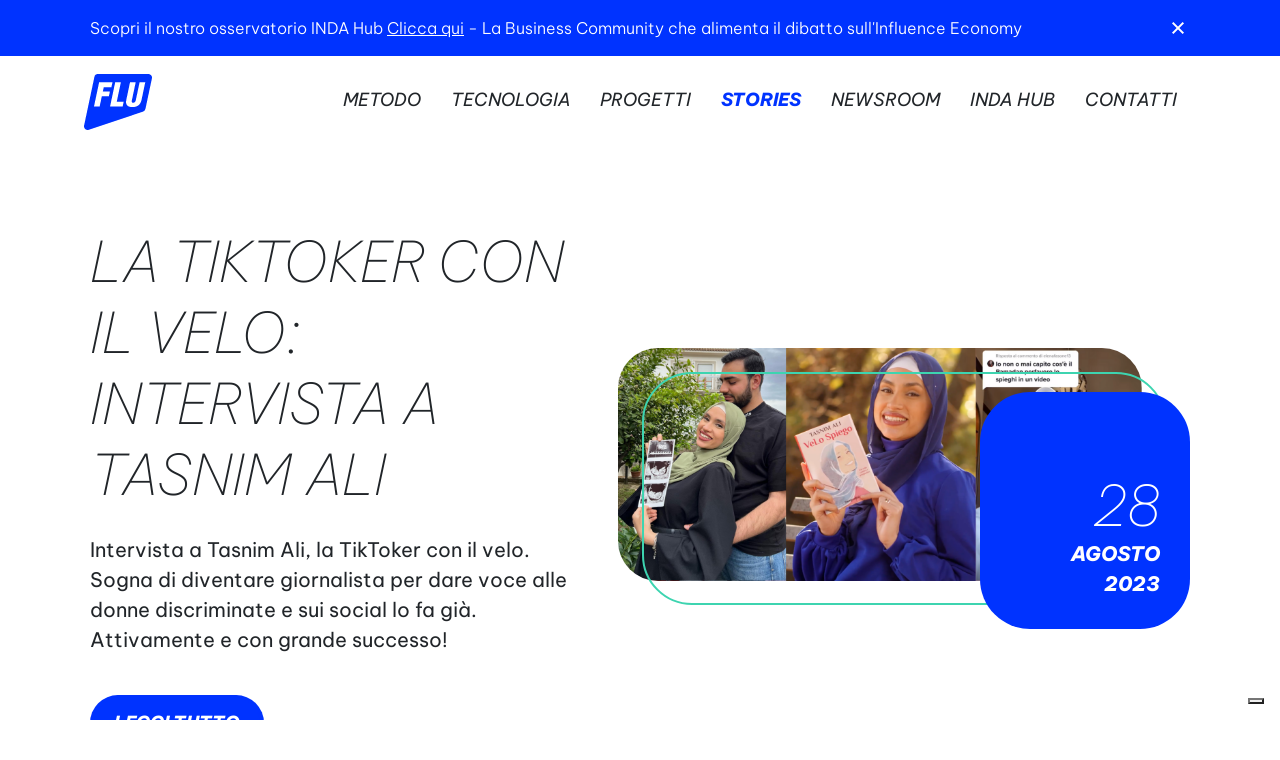

--- FILE ---
content_type: text/html; charset=UTF-8
request_url: https://www.flu.agency/tag/velo/
body_size: 16817
content:
<section class=">
</section>


<!doctype html>
<html lang="it-IT">
  <head>
	<meta charset="utf-8">
  <meta http-equiv="x-ua-compatible" content="ie=edge">
  <meta name="viewport" content="width=device-width, initial-scale=1, shrink-to-fit=no">
  <meta name='robots' content='index, follow, max-image-preview:large, max-snippet:-1, max-video-preview:-1' />

	<!-- This site is optimized with the Yoast SEO plugin v26.7 - https://yoast.com/wordpress/plugins/seo/ -->
	<title>velo Archivi - Flu</title>
	<link rel="canonical" href="https://www.flu.agency/tag/velo/" />
	<meta property="og:locale" content="it_IT" />
	<meta property="og:type" content="article" />
	<meta property="og:title" content="velo Archivi - Flu" />
	<meta property="og:url" content="https://www.flu.agency/tag/velo/" />
	<meta property="og:site_name" content="Flu" />
	<meta name="twitter:card" content="summary_large_image" />
	<script type="application/ld+json" class="yoast-schema-graph">{"@context":"https://schema.org","@graph":[{"@type":"CollectionPage","@id":"https://www.flu.agency/tag/velo/","url":"https://www.flu.agency/tag/velo/","name":"velo Archivi - Flu","isPartOf":{"@id":"https://www.flu.agency/#website"},"primaryImageOfPage":{"@id":"https://www.flu.agency/tag/velo/#primaryimage"},"image":{"@id":"https://www.flu.agency/tag/velo/#primaryimage"},"thumbnailUrl":"https://www.flu.agency/wp-content/uploads/2023/07/Blog_foto-Influencer.png","breadcrumb":{"@id":"https://www.flu.agency/tag/velo/#breadcrumb"},"inLanguage":"it-IT"},{"@type":"ImageObject","inLanguage":"it-IT","@id":"https://www.flu.agency/tag/velo/#primaryimage","url":"https://www.flu.agency/wp-content/uploads/2023/07/Blog_foto-Influencer.png","contentUrl":"https://www.flu.agency/wp-content/uploads/2023/07/Blog_foto-Influencer.png","width":2700,"height":1200},{"@type":"BreadcrumbList","@id":"https://www.flu.agency/tag/velo/#breadcrumb","itemListElement":[{"@type":"ListItem","position":1,"name":"Home","item":"https://www.flu.agency/"},{"@type":"ListItem","position":2,"name":"velo"}]},{"@type":"WebSite","@id":"https://www.flu.agency/#website","url":"https://www.flu.agency/","name":"FLU > Influencer Marketing","description":"Influencer Marketing Agency","publisher":{"@id":"https://www.flu.agency/#organization"},"potentialAction":[{"@type":"SearchAction","target":{"@type":"EntryPoint","urlTemplate":"https://www.flu.agency/?s={search_term_string}"},"query-input":{"@type":"PropertyValueSpecification","valueRequired":true,"valueName":"search_term_string"}}],"inLanguage":"it-IT"},{"@type":"Organization","@id":"https://www.flu.agency/#organization","name":"Flu","url":"https://www.flu.agency/","logo":{"@type":"ImageObject","inLanguage":"it-IT","@id":"https://www.flu.agency/#/schema/logo/image/","url":"https://www.flu.agency/wp-content/uploads/2020/07/44571502_2136954883288105_504697702827687936_o.png","contentUrl":"https://www.flu.agency/wp-content/uploads/2020/07/44571502_2136954883288105_504697702827687936_o.png","width":1000,"height":1000,"caption":"Flu"},"image":{"@id":"https://www.flu.agency/#/schema/logo/image/"},"sameAs":["https://www.facebook.com/fluagency","https://www.instagram.com/fluagency/","https://www.linkedin.com/company/fluagency/"]}]}</script>
	<!-- / Yoast SEO plugin. -->


<link rel="alternate" type="application/rss+xml" title="Flu &raquo; velo Feed del tag" href="https://www.flu.agency/tag/velo/feed/" />
<style id='wp-img-auto-sizes-contain-inline-css' type='text/css'>
img:is([sizes=auto i],[sizes^="auto," i]){contain-intrinsic-size:3000px 1500px}
/*# sourceURL=wp-img-auto-sizes-contain-inline-css */
</style>
<style id='wp-emoji-styles-inline-css' type='text/css'>

	img.wp-smiley, img.emoji {
		display: inline !important;
		border: none !important;
		box-shadow: none !important;
		height: 1em !important;
		width: 1em !important;
		margin: 0 0.07em !important;
		vertical-align: -0.1em !important;
		background: none !important;
		padding: 0 !important;
	}
/*# sourceURL=wp-emoji-styles-inline-css */
</style>
<style id='wp-block-library-inline-css' type='text/css'>
:root{--wp-block-synced-color:#7a00df;--wp-block-synced-color--rgb:122,0,223;--wp-bound-block-color:var(--wp-block-synced-color);--wp-editor-canvas-background:#ddd;--wp-admin-theme-color:#007cba;--wp-admin-theme-color--rgb:0,124,186;--wp-admin-theme-color-darker-10:#006ba1;--wp-admin-theme-color-darker-10--rgb:0,107,160.5;--wp-admin-theme-color-darker-20:#005a87;--wp-admin-theme-color-darker-20--rgb:0,90,135;--wp-admin-border-width-focus:2px}@media (min-resolution:192dpi){:root{--wp-admin-border-width-focus:1.5px}}.wp-element-button{cursor:pointer}:root .has-very-light-gray-background-color{background-color:#eee}:root .has-very-dark-gray-background-color{background-color:#313131}:root .has-very-light-gray-color{color:#eee}:root .has-very-dark-gray-color{color:#313131}:root .has-vivid-green-cyan-to-vivid-cyan-blue-gradient-background{background:linear-gradient(135deg,#00d084,#0693e3)}:root .has-purple-crush-gradient-background{background:linear-gradient(135deg,#34e2e4,#4721fb 50%,#ab1dfe)}:root .has-hazy-dawn-gradient-background{background:linear-gradient(135deg,#faaca8,#dad0ec)}:root .has-subdued-olive-gradient-background{background:linear-gradient(135deg,#fafae1,#67a671)}:root .has-atomic-cream-gradient-background{background:linear-gradient(135deg,#fdd79a,#004a59)}:root .has-nightshade-gradient-background{background:linear-gradient(135deg,#330968,#31cdcf)}:root .has-midnight-gradient-background{background:linear-gradient(135deg,#020381,#2874fc)}:root{--wp--preset--font-size--normal:16px;--wp--preset--font-size--huge:42px}.has-regular-font-size{font-size:1em}.has-larger-font-size{font-size:2.625em}.has-normal-font-size{font-size:var(--wp--preset--font-size--normal)}.has-huge-font-size{font-size:var(--wp--preset--font-size--huge)}.has-text-align-center{text-align:center}.has-text-align-left{text-align:left}.has-text-align-right{text-align:right}.has-fit-text{white-space:nowrap!important}#end-resizable-editor-section{display:none}.aligncenter{clear:both}.items-justified-left{justify-content:flex-start}.items-justified-center{justify-content:center}.items-justified-right{justify-content:flex-end}.items-justified-space-between{justify-content:space-between}.screen-reader-text{border:0;clip-path:inset(50%);height:1px;margin:-1px;overflow:hidden;padding:0;position:absolute;width:1px;word-wrap:normal!important}.screen-reader-text:focus{background-color:#ddd;clip-path:none;color:#444;display:block;font-size:1em;height:auto;left:5px;line-height:normal;padding:15px 23px 14px;text-decoration:none;top:5px;width:auto;z-index:100000}html :where(.has-border-color){border-style:solid}html :where([style*=border-top-color]){border-top-style:solid}html :where([style*=border-right-color]){border-right-style:solid}html :where([style*=border-bottom-color]){border-bottom-style:solid}html :where([style*=border-left-color]){border-left-style:solid}html :where([style*=border-width]){border-style:solid}html :where([style*=border-top-width]){border-top-style:solid}html :where([style*=border-right-width]){border-right-style:solid}html :where([style*=border-bottom-width]){border-bottom-style:solid}html :where([style*=border-left-width]){border-left-style:solid}html :where(img[class*=wp-image-]){height:auto;max-width:100%}:where(figure){margin:0 0 1em}html :where(.is-position-sticky){--wp-admin--admin-bar--position-offset:var(--wp-admin--admin-bar--height,0px)}@media screen and (max-width:600px){html :where(.is-position-sticky){--wp-admin--admin-bar--position-offset:0px}}
/*# sourceURL=/wp-includes/css/dist/block-library/common.min.css */
</style>
<link rel='stylesheet' id='contact-form-7-css' href='https://www.flu.agency/wp-content/plugins/contact-form-7/includes/css/styles.css?ver=6.1.4' type='text/css' media='all' />
<link rel='stylesheet' id='flu/main.css-css' href='https://www.flu.agency/wp-content/themes/flu/dist/styles/main_b873656a.css' type='text/css' media='all' />
<script type="text/javascript" src="https://www.flu.agency/wp-includes/js/jquery/jquery.min.js?ver=3.7.1" id="jquery-core-js"></script>
<script type="text/javascript" src="https://www.flu.agency/wp-includes/js/jquery/jquery-migrate.min.js?ver=3.4.1" id="jquery-migrate-js"></script>
<link rel="https://api.w.org/" href="https://www.flu.agency/wp-json/" /><link rel="alternate" title="JSON" type="application/json" href="https://www.flu.agency/wp-json/wp/v2/tags/304" /><link rel="EditURI" type="application/rsd+xml" title="RSD" href="https://www.flu.agency/xmlrpc.php?rsd" />

<!-- Start of HubSpot Embed Code -->
<script type="text/javascript" id="hs-script-loader" async defer src="//js-eu1.hs-scripts.com/144607100.js"></script>
<!-- End of HubSpot Embed Code -->
		<style type="text/css" id="wp-custom-css">
			.wp-block-button__link.wp-element-button {
	width: auto;
}		</style>
		  <link href="https://fonts.googleapis.com/css2?family=Muli:ital,wght@0,400;0,500;0,600;0,700;1,900&display=swap" rel="stylesheet">
  <link href="https://fonts.googleapis.com/css2?family=Prompt:ital,wght@1,900&display=swap" rel="stylesheet">
  <link rel="apple-touch-icon" sizes="57x57" href="https://www.flu.agency/wp-content/themes/flu/dist/images/favicon/apple-icon-57x57_a498ff3d.png">
  <link rel="apple-touch-icon" sizes="60x60" href="https://www.flu.agency/wp-content/themes/flu/dist/images/favicon/apple-icon-60x60_5e3700d9.png">
  <link rel="apple-touch-icon" sizes="72x72" href="https://www.flu.agency/wp-content/themes/flu/dist/images/favicon/apple-icon-72x72_6ac9cb7f.png">
  <link rel="apple-touch-icon" sizes="76x76" href="https://www.flu.agency/wp-content/themes/flu/dist/images/favicon/apple-icon-76x76_fcf19653.png">
  <link rel="apple-touch-icon" sizes="114x114" href="https://www.flu.agency/wp-content/themes/flu/dist/images/favicon/apple-icon-114x114_7192be3e.png">
  <link rel="apple-touch-icon" sizes="120x120" href="https://www.flu.agency/wp-content/themes/flu/dist/images/favicon/apple-icon-120x120_aeabff27.png">
  <link rel="apple-touch-icon" sizes="144x144" href="https://www.flu.agency/wp-content/themes/flu/dist/images/favicon/apple-icon-144x144_f3db3c5d.png">
  <link rel="apple-touch-icon" sizes="152x152" href="https://www.flu.agency/wp-content/themes/flu/dist/images/favicon/apple-icon-152x152_fa5081c1.png">
  <link rel="apple-touch-icon" sizes="180x180" href="https://www.flu.agency/wp-content/themes/flu/dist/images/favicon/apple-icon-180x180_34a4b426.png">
  <link rel="icon" type="image/png" sizes="192x192"  href="https://www.flu.agency/wp-content/themes/flu/dist/images/favicon/android-icon-192x192_7bea284e.png">
  <link rel="icon" type="image/png" sizes="32x32" href="https://www.flu.agency/wp-content/themes/flu/dist/images/favicon/favicon-32x32_169dcfb5.png">
  <link rel="icon" type="image/png" sizes="96x96" href="https://www.flu.agency/wp-content/themes/flu/dist/images/favicon/favicon-96x96_8cb3960d.png">
  <link rel="icon" type="image/png" sizes="16x16" href="https://www.flu.agency/wp-content/themes/flu/dist/images/favicon/favicon-16x16_e439abf6.png">
  <meta name="msapplication-TileColor" content="#ffffff">
  <meta name="msapplication-TileImage" content="https://www.flu.agency/wp-content/themes/flu/dist/images/favicon/ms-icon-144x144_f3db3c5d.png">
  <meta name="theme-color" content="#ffffff">
  <script>
    function isValidCookie(cname) { return document.cookie.indexOf(cname+'=') >= 0;}
    window.hasConsentGiven = isValidCookie('_iub_cs-75791273')
  </script>
  <!-- Global site tag (gtag.js) - Google Ads: 599112844 -->
  <script async src="https://www.googletagmanager.com/gtag/js?id=AW-599112844"></script>
  <script>
    window.dataLayer = window.dataLayer || [];
    function gtag(){dataLayer.push(arguments);}
    gtag('js', new Date());
    gtag('config', 'AW-599112844');
    gtag('config', 'G-5YGZG18F9L');
  </script>
  <script>document.addEventListener('wpcf7mailsent', function() { gtag('event', 'conversion', {'send_to': 'AW-599112844/tf9mCPH4lewBEIz51p0C'});}, false );</script>
  <!-- Iubenda Cookie Solution -->
<script type="text/javascript">
var _iub = _iub || [];
_iub.csConfiguration = {"siteId":3761415,"cookiePolicyId":17753891,"lang":"it"};
</script>
<script type="text/javascript" src="https://cs.iubenda.com/autoblocking/3761415.js"></script>
<script type="text/javascript" src="//cdn.iubenda.com/cs/iubenda_cs.js" charset="UTF-8" async></script>
  <!-- Iubenda Consent Solution -->
  <script type="text/javascript">
    var _iub = _iub || {};
    _iub.cons_instructions = _iub.cons_instructions || [];
    _iub.cons_instructions.push(["init", {api_key: "Htk4Q5FDAsjB4mpbB16BW7MDGldLDk0P"}]);
  </script>
  <script type="text/javascript" src="https://cdn.iubenda.com/cons/iubenda_cons.js" async></script>
	  </head>
  <body class="archive tag tag-velo tag-304 wp-theme-fluresources app-data index-data archive-data tag-data tag-304-data tag-velo-data">
        <section class="strip strip--dismissible" data-strip-id="indahub"">
      <div class="strip__wrap container">
        <button></button>
        Scopri il nostro osservatorio INDA Hub <a target="_blank" href="https://www.indahub.it/">Clicca qui</a> - La Business Community che alimenta il dibatto sull'Influence Economy
      </div>
    </section>

<header class="header">
  <div class="header__wrap container">
    <a class="header__logo" aria-label="Flu" href="https://www.flu.agency/">
      <svg xmlns="http://www.w3.org/2000/svg" width="68" height="56" viewBox="0 0 68 56">
        <path d="M10.41 2.896L.082 51.58c-.587 2.766 2.051 5.122 4.73 4.225l54.206-18.16a3.654 3.654 0 0 0 2.413-2.705l6.487-30.525A3.653 3.653 0 0 0 64.348 0H13.98a3.652 3.652 0 0 0-3.572 2.896zm14.466 19.39h-7.059l-2.16 10.229h-5.67l5.124-24.2h13.343l-.999 4.84h-7.67l-.935 4.29h7.058l-1.031 4.84zm13.79 10.229H26.063l5.124-24.2h5.672l-4.093 19.36h6.93l-1.032 4.84zm18.88-6.68c-.87 4.099-3.384 7.26-9.185 7.26-4.802 0-7.122-2.29-6.059-7.26l3.707-17.52h5.672l-3.868 18.263c-.257 1.161-.097 2.161 1.515 2.161 1.482 0 2.191-1.29 2.417-2.323L55.58 8.315h5.673l-3.706 17.52z"/>
      </svg>
    </a>
    <input type="checkbox" id="input-hamburger" />
    <label for="input-hamburger" aria-label="MENU"><i></i></label>
    <nav>
              <div class="menu-flu-container"><ul id="menu-flu" class="nav"><li id="menu-item-223" class="menu-item menu-item-type-post_type menu-item-object-page menu-item-223"><a href="https://www.flu.agency/metodo/">Metodo</a></li>
<li id="menu-item-222" class="menu-item menu-item-type-post_type menu-item-object-page menu-item-222"><a href="https://www.flu.agency/tecnologia/">Tecnologia</a></li>
<li id="menu-item-226" class="menu-item menu-item-type-post_type_archive menu-item-object-works menu-item-226"><a href="https://www.flu.agency/progetti/">Progetti</a></li>
<li id="menu-item-6035" class="menu-item menu-item-type-post_type menu-item-object-page current_page_parent menu-item-6035"><a href="https://www.flu.agency/news/">Stories</a></li>
<li id="menu-item-17279" class="menu-item menu-item-type-post_type_archive menu-item-object-press menu-item-17279"><a href="https://www.flu.agency/rassegna/">Newsroom</a></li>
<li id="menu-item-10665" class="menu-item menu-item-type-custom menu-item-object-custom menu-item-10665"><a href="https://www.indahub.it/">INDA HUB</a></li>
<li id="menu-item-285" class="menu-item menu-item-type-custom menu-item-object-custom menu-item-285"><a href="#footer">Contatti</a></li>
</ul></div>
          </nav>
  </div>
</header>
    <div class="wrap" role="document">
      <main class="main">
        
  <section class="hero hero--blog">
  <div class="container hero__wrap hero__wrap--columns animate">
    <div class="hero__column hero__column--content">
      <h1 class="h2">La TikToker con il velo: intervista a Tasnim Ali</h1>
      <p>Intervista a Tasnim Ali, la TikToker con il velo. Sogna di diventare giornalista per dare voce alle donne discriminate e sui social lo fa già. Attivamente e con grande successo!</p>
      <a class="link" href="https://www.flu.agency/intervista-a-tasnim-ali/">Leggi tutto</a>
    </div>
    <div class="hero__column hero__column--image animate">
      <img width="2700" height="1200" src="https://www.flu.agency/wp-content/uploads/2023/07/Blog_foto-Influencer.png" class="attachment-full size-full wp-post-image" alt="" decoding="async" fetchpriority="high" srcset="https://www.flu.agency/wp-content/uploads/2023/07/Blog_foto-Influencer.png 2700w, https://www.flu.agency/wp-content/uploads/2023/07/Blog_foto-Influencer-600x267.png 600w, https://www.flu.agency/wp-content/uploads/2023/07/Blog_foto-Influencer-1024x455.png 1024w, https://www.flu.agency/wp-content/uploads/2023/07/Blog_foto-Influencer-768x341.png 768w, https://www.flu.agency/wp-content/uploads/2023/07/Blog_foto-Influencer-1536x683.png 1536w, https://www.flu.agency/wp-content/uploads/2023/07/Blog_foto-Influencer-2048x910.png 2048w" sizes="(max-width: 2700px) 100vw, 2700px" />      <time class="updated" datetime="2023-08-28T06:49:59+00:00">
        <div>28</div>
        <div>Agosto</div>
        <div>2023</div>
      </time>
    </div>
  </div>
</section>

          <section class="blog-archive ">
          <div class="container">
            <div class="blog-archive__header">
              <h4><strong>Report</strong>
                <a class="link" href="https://www.flu.agency/category/report/">Leggi tutto</a>
              </h4>
            </div>
            <div class="blog-archive__list ">
                                              <a href="https://www.flu.agency/survey-consumatore-influencer-relazione-da-approfondire-bvadoxa/" class="blog__card blog__card--report">
  <div class="blog__card__wrap">
    <div class="blog__card__thumb">
      <img width="600" height="338" src="https://www.flu.agency/wp-content/uploads/2024/08/doxa-influ-short-FINAL-1-trascinato-600x338.png" class="attachment-medium size-medium wp-post-image" alt="" decoding="async" srcset="https://www.flu.agency/wp-content/uploads/2024/08/doxa-influ-short-FINAL-1-trascinato-600x338.png 600w, https://www.flu.agency/wp-content/uploads/2024/08/doxa-influ-short-FINAL-1-trascinato-1024x576.png 1024w, https://www.flu.agency/wp-content/uploads/2024/08/doxa-influ-short-FINAL-1-trascinato-768x432.png 768w, https://www.flu.agency/wp-content/uploads/2024/08/doxa-influ-short-FINAL-1-trascinato-1536x864.png 1536w, https://www.flu.agency/wp-content/uploads/2024/08/doxa-influ-short-FINAL-1-trascinato.png 1920w" sizes="(max-width: 600px) 100vw, 600px" />    </div>
    <h3 class="h5"><strong>Ricerca &#8220;Consumatore e influencer: una relazione da approfondire&#8221; in collaborazione con bvaDoxa</strong></h3>
    <p>Scopri l&#8217;anteprima della ricerca realizzata in collaborazione con bvaDoxa in occasione di Influence Day 2024 sulla relazione tra consumatori e influencer</p>
  </div>
</a>
                                  <a href="https://www.flu.agency/scarica-la-guidainfluence-marketing-e-il-settore-health/" class="blog__card blog__card--report">
  <div class="blog__card__wrap">
    <div class="blog__card__thumb">
      <img width="600" height="337" src="https://www.flu.agency/wp-content/uploads/2024/08/WhitePaper_IMHealth_Wellness-600x337.png" class="attachment-medium size-medium wp-post-image" alt="" decoding="async" srcset="https://www.flu.agency/wp-content/uploads/2024/08/WhitePaper_IMHealth_Wellness-600x337.png 600w, https://www.flu.agency/wp-content/uploads/2024/08/WhitePaper_IMHealth_Wellness-1024x576.png 1024w, https://www.flu.agency/wp-content/uploads/2024/08/WhitePaper_IMHealth_Wellness-768x432.png 768w, https://www.flu.agency/wp-content/uploads/2024/08/WhitePaper_IMHealth_Wellness-1536x864.png 1536w, https://www.flu.agency/wp-content/uploads/2024/08/WhitePaper_IMHealth_Wellness-2048x1152.png 2048w" sizes="(max-width: 600px) 100vw, 600px" />    </div>
    <h3 class="h5"><strong>Scarica la Digital Guide &#8220;Influence Marketing e il settore Health&#8221;</strong></h3>
    <p>Scopri la guida realizzata con il supporto dello Studio Legale DGRS per approfondire opportunità e sfide del settore dell&#8217;Health &#038; Wellness nel mondo dell&#8217;Influence Marketing.</p>
  </div>
</a>
                                  <a href="https://www.flu.agency/scarica-la-digital-guide-trend-people-future-dei-podcast/" class="blog__card blog__card--report">
  <div class="blog__card__wrap">
    <div class="blog__card__thumb">
      <img width="600" height="338" src="https://www.flu.agency/wp-content/uploads/2024/04/04_ReportPodcast-COVER-600x338.jpg" class="attachment-medium size-medium wp-post-image" alt="" decoding="async" srcset="https://www.flu.agency/wp-content/uploads/2024/04/04_ReportPodcast-COVER-600x338.jpg 600w, https://www.flu.agency/wp-content/uploads/2024/04/04_ReportPodcast-COVER-1024x576.jpg 1024w, https://www.flu.agency/wp-content/uploads/2024/04/04_ReportPodcast-COVER-768x432.jpg 768w, https://www.flu.agency/wp-content/uploads/2024/04/04_ReportPodcast-COVER-1536x864.jpg 1536w, https://www.flu.agency/wp-content/uploads/2024/04/04_ReportPodcast-COVER-2048x1152.jpg 2048w" sizes="(max-width: 600px) 100vw, 600px" />    </div>
    <h3 class="h5"><strong>Scarica la Digital Guide &#8220;TREND, PEOPLE &amp; FUTURE DEI PODCAST&#8221;</strong></h3>
    <p>Una Digital Guide realizzata dalle agenzie FLU e KIWI in partnership con Vois.fm che nasce per immergersi nel mondo dei podcast e capire come trasformarlo in uno strumento di valore per i brand.</p>
  </div>
</a>
                                            </div>
          </div>
        </section>

                <section class="blog-archive ">
          <div class="container">
            <div class="blog-archive__header">
              <h4><strong>Classifiche</strong>
                <a class="link" href="https://www.flu.agency/category/classifiche/">Leggi tutto</a>
              </h4>
            </div>
            <div class="blog-archive__list ">
                                              <a href="https://www.flu.agency/flu-plus-top-3-followers-categorie-health-influencer/" class="blog__card blog__card--classifiche">
  <div class="blog__card__wrap">
    <div class="blog__card__thumb">
      <img width="600" height="338" src="https://www.flu.agency/wp-content/uploads/2024/10/IMG_Copertina-Classifiche-Sito-600x338.png" class="attachment-medium size-medium wp-post-image" alt="" decoding="async" srcset="https://www.flu.agency/wp-content/uploads/2024/10/IMG_Copertina-Classifiche-Sito-600x338.png 600w, https://www.flu.agency/wp-content/uploads/2024/10/IMG_Copertina-Classifiche-Sito-1024x576.png 1024w, https://www.flu.agency/wp-content/uploads/2024/10/IMG_Copertina-Classifiche-Sito-768x432.png 768w, https://www.flu.agency/wp-content/uploads/2024/10/IMG_Copertina-Classifiche-Sito-1536x864.png 1536w, https://www.flu.agency/wp-content/uploads/2024/10/IMG_Copertina-Classifiche-Sito.png 1920w" sizes="(max-width: 600px) 100vw, 600px" />    </div>
    <h3 class="h5"><strong>Flu Plus: Top 3 Follower Health Influencer Expert</strong></h3>
    <p>Scopri le classifiche dei TOP 3 Health Influencer per ognuna delle categorie selezionate. </p>
  </div>
</a>
                                  <a href="https://www.flu.agency/flu-plus-classifiche-elezioni-europee-politici-partiti-minoritari/" class="blog__card blog__card--classifiche">
  <div class="blog__card__wrap">
    <div class="blog__card__thumb">
      <img width="600" height="338" src="https://www.flu.agency/wp-content/uploads/2024/06/8-600x338.png" class="attachment-medium size-medium wp-post-image" alt="" decoding="async" srcset="https://www.flu.agency/wp-content/uploads/2024/06/8-600x338.png 600w, https://www.flu.agency/wp-content/uploads/2024/06/8-1024x576.png 1024w, https://www.flu.agency/wp-content/uploads/2024/06/8-768x432.png 768w, https://www.flu.agency/wp-content/uploads/2024/06/8-1536x864.png 1536w, https://www.flu.agency/wp-content/uploads/2024/06/8.png 1920w" sizes="(max-width: 600px) 100vw, 600px" />    </div>
    <h3 class="h5"><strong>Flu Plus: Classifiche ELEZIONI EUROPEE 2024 &#8211; Politici Italiani Partiti Minoritari</strong></h3>
    <p>Scopri le classifiche sui politici italiani dei partiti minoritari durante le Elezioni Europee 2024</p>
  </div>
</a>
                                  <a href="https://www.flu.agency/flu-plus-classifiche-milano-design-week-2024/" class="blog__card blog__card--classifiche">
  <div class="blog__card__wrap">
    <div class="blog__card__thumb">
      <img width="600" height="338" src="https://www.flu.agency/wp-content/uploads/2024/04/IMG_Copertina-Classifiche-Sito-600x338.png" class="attachment-medium size-medium wp-post-image" alt="" decoding="async" srcset="https://www.flu.agency/wp-content/uploads/2024/04/IMG_Copertina-Classifiche-Sito-600x338.png 600w, https://www.flu.agency/wp-content/uploads/2024/04/IMG_Copertina-Classifiche-Sito-1024x576.png 1024w, https://www.flu.agency/wp-content/uploads/2024/04/IMG_Copertina-Classifiche-Sito-768x432.png 768w, https://www.flu.agency/wp-content/uploads/2024/04/IMG_Copertina-Classifiche-Sito-1536x864.png 1536w, https://www.flu.agency/wp-content/uploads/2024/04/IMG_Copertina-Classifiche-Sito.png 1920w" sizes="(max-width: 600px) 100vw, 600px" />    </div>
    <h3 class="h5"><strong>Flu Plus: Classifiche MILANO DESIGN WEEK 2024</strong></h3>
    <p>Scopri le classifiche sui designer mondiali dopo la MDW 2024 </p>
  </div>
</a>
                                            </div>
          </div>
        </section>

                <section class="blog-archive ">
          <div class="container">
            <div class="blog-archive__header">
              <h4><strong>INDA HUB</strong>
                <a class="link" href="https://www.flu.agency/category/inda-hub/">Leggi tutto</a>
              </h4>
            </div>
            <div class="blog-archive__list ">
                                              <a href="https://www.flu.agency/top-100-voices-italia-2025/" class="blog__card blog__card--inda-hub">
  <div class="blog__card__wrap">
    <div class="blog__card__thumb">
      <img width="600" height="424" src="https://www.flu.agency/wp-content/uploads/2025/04/press-img-TOP100-600x424.png" class="attachment-medium size-medium wp-post-image" alt="" decoding="async" srcset="https://www.flu.agency/wp-content/uploads/2025/04/press-img-TOP100-600x424.png 600w, https://www.flu.agency/wp-content/uploads/2025/04/press-img-TOP100-1024x724.png 1024w, https://www.flu.agency/wp-content/uploads/2025/04/press-img-TOP100-768x543.png 768w, https://www.flu.agency/wp-content/uploads/2025/04/press-img-TOP100-1536x1086.png 1536w, https://www.flu.agency/wp-content/uploads/2025/04/press-img-TOP100.png 2000w" sizes="(max-width: 600px) 100vw, 600px" />    </div>
    <h3 class="h5"><strong>TOP 100 Voices Italia 2025</strong></h3>
    <p>INDA è la community che studia e monitora l’Influence Economy, nella sua più ampia accezione, e proprio dalla volontà di capire chi potenzialmente oggi influenza gli italiani, nasce il progetto TOP 100 VOICES.</p>
  </div>
</a>
                                  <a href="https://www.flu.agency/survey-consumatore-influencer-relazione-da-approfondire-bvadoxa/" class="blog__card blog__card--inda-hub">
  <div class="blog__card__wrap">
    <div class="blog__card__thumb">
      <img width="600" height="338" src="https://www.flu.agency/wp-content/uploads/2024/08/doxa-influ-short-FINAL-1-trascinato-600x338.png" class="attachment-medium size-medium wp-post-image" alt="" decoding="async" srcset="https://www.flu.agency/wp-content/uploads/2024/08/doxa-influ-short-FINAL-1-trascinato-600x338.png 600w, https://www.flu.agency/wp-content/uploads/2024/08/doxa-influ-short-FINAL-1-trascinato-1024x576.png 1024w, https://www.flu.agency/wp-content/uploads/2024/08/doxa-influ-short-FINAL-1-trascinato-768x432.png 768w, https://www.flu.agency/wp-content/uploads/2024/08/doxa-influ-short-FINAL-1-trascinato-1536x864.png 1536w, https://www.flu.agency/wp-content/uploads/2024/08/doxa-influ-short-FINAL-1-trascinato.png 1920w" sizes="(max-width: 600px) 100vw, 600px" />    </div>
    <h3 class="h5"><strong>Ricerca &#8220;Consumatore e influencer: una relazione da approfondire&#8221; in collaborazione con bvaDoxa</strong></h3>
    <p>Scopri l&#8217;anteprima della ricerca realizzata in collaborazione con bvaDoxa in occasione di Influence Day 2024 sulla relazione tra consumatori e influencer</p>
  </div>
</a>
                                  <a href="https://www.flu.agency/inda-awards-premiati-gli-influencers-piu-creativi-e-innovativi-ditalia/" class="blog__card blog__card--inda-hub">
  <div class="blog__card__wrap">
    <div class="blog__card__thumb">
      <img width="600" height="400" src="https://www.flu.agency/wp-content/uploads/2022/11/DSC02905-600x400.jpg" class="attachment-medium size-medium wp-post-image" alt="" decoding="async" srcset="https://www.flu.agency/wp-content/uploads/2022/11/DSC02905-600x400.jpg 600w, https://www.flu.agency/wp-content/uploads/2022/11/DSC02905-1024x683.jpg 1024w, https://www.flu.agency/wp-content/uploads/2022/11/DSC02905-768x512.jpg 768w, https://www.flu.agency/wp-content/uploads/2022/11/DSC02905-1536x1024.jpg 1536w, https://www.flu.agency/wp-content/uploads/2022/11/DSC02905-2048x1365.jpg 2048w" sizes="(max-width: 600px) 100vw, 600px" />    </div>
    <h3 class="h5"><strong>INDA Awards: premiati gli influencers più creativi e innovativi d’Italia</strong></h3>
    <p>Influence Day: un evento dedicato al confronto tra creator, aziende ed istituzioni sul ruolo e il valore strategico di questa Economy. </p>
  </div>
</a>
                                            </div>
          </div>
        </section>

                <section class="blog-archive ">
          <div class="container">
            <div class="blog-archive__header">
              <h4><strong>Interviste</strong>
                <a class="link" href="https://www.flu.agency/category/interviste/">Leggi tutto</a>
              </h4>
            </div>
            <div class="blog-archive__list ">
                                              <a href="https://www.flu.agency/intervista-a-benedetta-de-luca/" class="blog__card blog__card--interviste">
  <div class="blog__card__wrap">
    <div class="blog__card__thumb">
      <img width="600" height="267" src="https://www.flu.agency/wp-content/uploads/2023/05/80-600x267.png" class="attachment-medium size-medium wp-post-image" alt="" decoding="async" srcset="https://www.flu.agency/wp-content/uploads/2023/05/80-600x267.png 600w, https://www.flu.agency/wp-content/uploads/2023/05/80-1024x455.png 1024w, https://www.flu.agency/wp-content/uploads/2023/05/80-768x341.png 768w, https://www.flu.agency/wp-content/uploads/2023/05/80-1536x683.png 1536w, https://www.flu.agency/wp-content/uploads/2023/05/80-2048x910.png 2048w" sizes="(max-width: 600px) 100vw, 600px" />    </div>
    <h3 class="h5"><strong>Il valore della diversità: intervista a Benedetta De Luca</strong></h3>
    <p>Intervista a Benedetta de Luca. &#8220;Grazie al movimento e hashtag #bodypositive ho capito, nel lontano 2015, che c’era bisogno di una rivoluzione di bellezza, di non aver paura di mostrarsi nella propria interezza e senza filtri sui social.&#8221;</p>
  </div>
</a>
                                  <a href="https://www.flu.agency/intervista-a-tasnim-ali/" class="blog__card blog__card--interviste">
  <div class="blog__card__wrap">
    <div class="blog__card__thumb">
      <img width="600" height="267" src="https://www.flu.agency/wp-content/uploads/2023/07/Blog_foto-Influencer-600x267.png" class="attachment-medium size-medium wp-post-image" alt="" decoding="async" srcset="https://www.flu.agency/wp-content/uploads/2023/07/Blog_foto-Influencer-600x267.png 600w, https://www.flu.agency/wp-content/uploads/2023/07/Blog_foto-Influencer-1024x455.png 1024w, https://www.flu.agency/wp-content/uploads/2023/07/Blog_foto-Influencer-768x341.png 768w, https://www.flu.agency/wp-content/uploads/2023/07/Blog_foto-Influencer-1536x683.png 1536w, https://www.flu.agency/wp-content/uploads/2023/07/Blog_foto-Influencer-2048x910.png 2048w" sizes="(max-width: 600px) 100vw, 600px" />    </div>
    <h3 class="h5"><strong>La TikToker con il velo: intervista a Tasnim Ali</strong></h3>
    <p>Intervista a Tasnim Ali, la TikToker con il velo. Sogna di diventare giornalista per dare voce alle donne discriminate e sui social lo fa già. Attivamente e con grande successo!</p>
  </div>
</a>
                                  <a href="https://www.flu.agency/ricette-e-fitness-intervista-a-raf-cate-dei-2foodfitlovers/" class="blog__card blog__card--interviste">
  <div class="blog__card__wrap">
    <div class="blog__card__thumb">
      <img width="600" height="293" src="https://www.flu.agency/wp-content/uploads/2023/07/6205ba82322b7-600x293.jpg" class="attachment-medium size-medium wp-post-image" alt="" decoding="async" srcset="https://www.flu.agency/wp-content/uploads/2023/07/6205ba82322b7-600x293.jpg 600w, https://www.flu.agency/wp-content/uploads/2023/07/6205ba82322b7-768x375.jpg 768w, https://www.flu.agency/wp-content/uploads/2023/07/6205ba82322b7.jpg 976w" sizes="(max-width: 600px) 100vw, 600px" />    </div>
    <h3 class="h5"><strong>Cucina e fitness: intervista a Raf &#038; Cate dei 2foodfitlovers</strong></h3>
    <p>Abbiamo chiesto a Raf e Cate la loro formula magica per un contenuto di successo e cosa prevede il loro futuro. Cosa ci sarà oltre ai social?</p>
  </div>
</a>
                                            </div>
          </div>
        </section>

                <section class="blog-archive ">
          <div class="container">
            <div class="blog-archive__header">
              <h4><strong>Data and Strategy</strong>
                <a class="link" href="https://www.flu.agency/category/data-and-strategy/">Leggi tutto</a>
              </h4>
            </div>
            <div class="blog-archive__list ">
                                              <a href="https://www.flu.agency/intelligenza-artificiale-il-settore-dellai-in-italia/" class="blog__card blog__card--data-and-strategy">
  <div class="blog__card__wrap">
    <div class="blog__card__thumb">
      <img width="600" height="300" src="https://www.flu.agency/wp-content/uploads/2023/10/Progetto-senza-titolo-18.35.48-600x300.png" class="attachment-medium size-medium wp-post-image" alt="" decoding="async" srcset="https://www.flu.agency/wp-content/uploads/2023/10/Progetto-senza-titolo-18.35.48-600x300.png 600w, https://www.flu.agency/wp-content/uploads/2023/10/Progetto-senza-titolo-18.35.48-1024x512.png 1024w, https://www.flu.agency/wp-content/uploads/2023/10/Progetto-senza-titolo-18.35.48-768x384.png 768w, https://www.flu.agency/wp-content/uploads/2023/10/Progetto-senza-titolo-18.35.48-1536x768.png 1536w, https://www.flu.agency/wp-content/uploads/2023/10/Progetto-senza-titolo-18.35.48-2048x1024.png 2048w" sizes="(max-width: 600px) 100vw, 600px" />    </div>
    <h3 class="h5"><strong>La Generative AI a supporto dei creator</strong></h3>
    <p>L&#8217;Intelligenza Artificale (AI) è uno dei trend tecnologici più importanti del 2023. Scopri quali sono le realtà italiane che operano questo settore e le possibili applicazioni nel campo dell&#8217;influencer marketing</p>
  </div>
</a>
                                  <a href="https://www.flu.agency/short-form-video-is-king/" class="blog__card blog__card--data-and-strategy">
  <div class="blog__card__wrap">
    <div class="blog__card__thumb">
      <img width="600" height="400" src="https://www.flu.agency/wp-content/uploads/2023/07/pexels-mart-production-7481981-600x400.jpg" class="attachment-medium size-medium wp-post-image" alt="" decoding="async" srcset="https://www.flu.agency/wp-content/uploads/2023/07/pexels-mart-production-7481981-600x400.jpg 600w, https://www.flu.agency/wp-content/uploads/2023/07/pexels-mart-production-7481981-1024x683.jpg 1024w, https://www.flu.agency/wp-content/uploads/2023/07/pexels-mart-production-7481981-768x512.jpg 768w, https://www.flu.agency/wp-content/uploads/2023/07/pexels-mart-production-7481981-1536x1024.jpg 1536w, https://www.flu.agency/wp-content/uploads/2023/07/pexels-mart-production-7481981-2048x1365.jpg 2048w" sizes="(max-width: 600px) 100vw, 600px" />    </div>
    <h3 class="h5"><strong>Short-form video is king</strong></h3>
    <p>Gli short-form video sono diventati uno dei formati più apprezzati dal pubblico. Scopri quali sono le sue caratteristiche e i suoi vantaggi.</p>
  </div>
</a>
                                  <a href="https://www.flu.agency/de-influencing-anti-trend-a-vantaggio-dell-influence-marketing/" class="blog__card blog__card--data-and-strategy">
  <div class="blog__card__wrap">
    <div class="blog__card__thumb">
      <img width="600" height="341" src="https://www.flu.agency/wp-content/uploads/2023/06/deinfluencing-600x341.png" class="attachment-medium size-medium wp-post-image" alt="" decoding="async" srcset="https://www.flu.agency/wp-content/uploads/2023/06/deinfluencing-600x341.png 600w, https://www.flu.agency/wp-content/uploads/2023/06/deinfluencing-1024x582.png 1024w, https://www.flu.agency/wp-content/uploads/2023/06/deinfluencing-768x437.png 768w, https://www.flu.agency/wp-content/uploads/2023/06/deinfluencing-1536x873.png 1536w, https://www.flu.agency/wp-content/uploads/2023/06/deinfluencing-2048x1164.png 2048w" sizes="(max-width: 600px) 100vw, 600px" />    </div>
    <h3 class="h5"><strong>De-influencing: l'&#8221;anti-trend&#8221; a vantaggio dell&#8217;Influence Marketing</strong></h3>
    <p>Quali possono essere i punti a favore di un &#8220;anti-trend&#8221;? Analizzando il fenomeno, si prospettano essere diversi e interessanti per ciascuno dei player del settore.</p>
  </div>
</a>
                                            </div>
          </div>
        </section>

                <section class="blog-archive ">
          <div class="container">
            <div class="blog-archive__header">
              <h4><strong>Lifestyle</strong>
                <a class="link" href="https://www.flu.agency/category/lifestyle/">Leggi tutto</a>
              </h4>
            </div>
            <div class="blog-archive__list ">
                                              <a href="https://www.flu.agency/linkedin-influencer-italiani-5-profili-da-seguire/" class="blog__card blog__card--lifestyle">
  <div class="blog__card__wrap">
    <div class="blog__card__thumb">
      <img width="600" height="267" src="https://www.flu.agency/wp-content/uploads/2023/10/Blog_foto-Influencer-600x267.png" class="attachment-medium size-medium wp-post-image" alt="" decoding="async" srcset="https://www.flu.agency/wp-content/uploads/2023/10/Blog_foto-Influencer-600x267.png 600w, https://www.flu.agency/wp-content/uploads/2023/10/Blog_foto-Influencer-1024x455.png 1024w, https://www.flu.agency/wp-content/uploads/2023/10/Blog_foto-Influencer-768x341.png 768w, https://www.flu.agency/wp-content/uploads/2023/10/Blog_foto-Influencer-1536x683.png 1536w, https://www.flu.agency/wp-content/uploads/2023/10/Blog_foto-Influencer-2048x910.png 2048w" sizes="(max-width: 600px) 100vw, 600px" />    </div>
    <h3 class="h5"><strong>LinkedIn Influencer italiani: 5 profili da seguire</strong></h3>
    <p>Scopri i 5 profili dei LinkedIn Influencer Italiani da seguire. Leader di settore che hanno creato una grande community su questa rete professionale per aziende, professionisti e nozioni di marketing!</p>
  </div>
</a>
                                  <a href="https://www.flu.agency/moda-circolare-5-profili-da-seguire-su-instagram/" class="blog__card blog__card--lifestyle">
  <div class="blog__card__wrap">
    <div class="blog__card__thumb">
      <img width="600" height="267" src="https://www.flu.agency/wp-content/uploads/2023/03/Circular-Economy-600x267.png" class="attachment-medium size-medium wp-post-image" alt="" decoding="async" srcset="https://www.flu.agency/wp-content/uploads/2023/03/Circular-Economy-600x267.png 600w, https://www.flu.agency/wp-content/uploads/2023/03/Circular-Economy-768x341.png 768w, https://www.flu.agency/wp-content/uploads/2023/03/Circular-Economy.png 900w" sizes="(max-width: 600px) 100vw, 600px" />    </div>
    <h3 class="h5"><strong>Moda Circolare: 5 profili da seguire su Instagram</strong></h3>
    <p>Moda Circolare: 5 profili Instagram da seguire per scoprire come ridurre il proprio impatto ambientale adottando pratiche di riciclo e riutilizzo.</p>
  </div>
</a>
                                  <a href="https://www.flu.agency/career-influencer-italiani-5-profili-da-seguire-su-instagram/" class="blog__card blog__card--lifestyle">
  <div class="blog__card__wrap">
    <div class="blog__card__thumb">
      <img width="600" height="267" src="https://www.flu.agency/wp-content/uploads/2023/03/Career-Influencer-600x267.png" class="attachment-medium size-medium wp-post-image" alt="" decoding="async" srcset="https://www.flu.agency/wp-content/uploads/2023/03/Career-Influencer-600x267.png 600w, https://www.flu.agency/wp-content/uploads/2023/03/Career-Influencer-768x341.png 768w, https://www.flu.agency/wp-content/uploads/2023/03/Career-Influencer.png 900w" sizes="(max-width: 600px) 100vw, 600px" />    </div>
    <h3 class="h5"><strong>Career influencer italiani: 5 profili da seguire su Instagram</strong></h3>
    <p>Scopri 5 profili di Career Influencer Italiani da seguire su Instagram. Un modo facile e leggero per imparare come iniziare al meglio o la propria carriera o crescere personalmente.</p>
  </div>
</a>
                                            </div>
          </div>
        </section>

                <section class="blog-archive ">
          <div class="container">
            <div class="blog-archive__header">
              <h4><strong>Metaverso</strong>
                <a class="link" href="https://www.flu.agency/category/metaverso/">Leggi tutto</a>
              </h4>
            </div>
            <div class="blog-archive__list ">
                                              <a href="https://www.flu.agency/kami-intervista-alla-prima-influencer-virtuale-con-la-sindrome-di-down/" class="blog__card blog__card--metaverso">
  <div class="blog__card__wrap">
    <div class="blog__card__thumb">
      <img width="600" height="315" src="https://www.flu.agency/wp-content/uploads/2022/06/Kami-600x315.jpg" class="attachment-medium size-medium wp-post-image" alt="" decoding="async" srcset="https://www.flu.agency/wp-content/uploads/2022/06/Kami-600x315.jpg 600w, https://www.flu.agency/wp-content/uploads/2022/06/Kami-1024x538.jpg 1024w, https://www.flu.agency/wp-content/uploads/2022/06/Kami-768x403.jpg 768w, https://www.flu.agency/wp-content/uploads/2022/06/Kami.jpg 1200w" sizes="(max-width: 600px) 100vw, 600px" />    </div>
    <h3 class="h5"><strong>Kami: intervista alla prima influencer virtuale con la sindrome di Down</strong></h3>
    <p>Kami e Forsman&#038;Bodenfors ci raccontano com&#8217;è nato il progetto e cosa dobbiamo aspettarci in futuro da Kami </p>
  </div>
</a>
                                  <a href="https://www.flu.agency/influencer-marketing-nel-metaverso-da-zepeto-a-roblox/" class="blog__card blog__card--metaverso">
  <div class="blog__card__wrap">
    <div class="blog__card__thumb">
      <img width="600" height="348" src="https://www.flu.agency/wp-content/uploads/2022/06/Zepeto-600x348.jpg" class="attachment-medium size-medium wp-post-image" alt="" decoding="async" srcset="https://www.flu.agency/wp-content/uploads/2022/06/Zepeto-600x348.jpg 600w, https://www.flu.agency/wp-content/uploads/2022/06/Zepeto-768x446.jpg 768w, https://www.flu.agency/wp-content/uploads/2022/06/Zepeto.jpg 780w" sizes="(max-width: 600px) 100vw, 600px" />    </div>
    <h3 class="h5"><strong>Influencer marketing nel Metaverso: da Zepeto a Roblox</strong></h3>
    <p>Scopri le nuove piattaforme che si stanno distinguendo nel Metaverso</p>
  </div>
</a>
                                  <a href="https://www.flu.agency/il-futuro-del-vtubing-possibilita-e-sperimentazioni/" class="blog__card blog__card--metaverso">
  <div class="blog__card__wrap">
    <div class="blog__card__thumb">
      <img width="600" height="382" src="https://www.flu.agency/wp-content/uploads/2022/06/Schermata-2022-06-15-alle-10.55.06-600x382.png" class="attachment-medium size-medium wp-post-image" alt="" decoding="async" srcset="https://www.flu.agency/wp-content/uploads/2022/06/Schermata-2022-06-15-alle-10.55.06-600x382.png 600w, https://www.flu.agency/wp-content/uploads/2022/06/Schermata-2022-06-15-alle-10.55.06-1024x653.png 1024w, https://www.flu.agency/wp-content/uploads/2022/06/Schermata-2022-06-15-alle-10.55.06-768x489.png 768w, https://www.flu.agency/wp-content/uploads/2022/06/Schermata-2022-06-15-alle-10.55.06-1536x979.png 1536w, https://www.flu.agency/wp-content/uploads/2022/06/Schermata-2022-06-15-alle-10.55.06-2048x1305.png 2048w" sizes="(max-width: 600px) 100vw, 600px" />    </div>
    <h3 class="h5"><strong>Il futuro del VTubing : possibilità e sperimentazioni</strong></h3>
    <p>Scopriamo il futuro del VTubing: dalla pubblicità all&#8217;animazione live 2D.</p>
  </div>
</a>
                                            </div>
          </div>
        </section>

                <section class="blog-archive ">
          <div class="container">
            <div class="blog-archive__header">
              <h4><strong>Digital Law</strong>
                <a class="link" href="https://www.flu.agency/category/digital-law/">Leggi tutto</a>
              </h4>
            </div>
            <div class="blog-archive__list ">
                                              <a href="https://www.flu.agency/autodisciplina-influencer-marketing-trasparenza/" class="blog__card blog__card--digital-law">
  <div class="blog__card__wrap">
    <div class="blog__card__thumb">
      <img width="600" height="420" src="https://www.flu.agency/wp-content/uploads/2022/05/law-judgement-justice-equality-concept-2-600x420.jpg" class="attachment-medium size-medium wp-post-image" alt="" decoding="async" srcset="https://www.flu.agency/wp-content/uploads/2022/05/law-judgement-justice-equality-concept-2-600x420.jpg 600w, https://www.flu.agency/wp-content/uploads/2022/05/law-judgement-justice-equality-concept-2-1024x716.jpg 1024w, https://www.flu.agency/wp-content/uploads/2022/05/law-judgement-justice-equality-concept-2-768x537.jpg 768w, https://www.flu.agency/wp-content/uploads/2022/05/law-judgement-justice-equality-concept-2-1536x1075.jpg 1536w, https://www.flu.agency/wp-content/uploads/2022/05/law-judgement-justice-equality-concept-2-2048x1433.jpg 2048w" sizes="(max-width: 600px) 100vw, 600px" />    </div>
    <h3 class="h5"><strong>Autodisciplina e Influencer Marketing: oltre la trasparenza</strong></h3>
    <p>Prosegue la rubrica volta a raccontare gli aspetti legali dell&#8217;Influencer Marketing. Parliamo di trasparenza e autodisciplina nell&#8217;Influencer Marketing.</p>
  </div>
</a>
                                  <a href="https://www.flu.agency/influencer-marketing-trasparenza-reputazione-e-autodisciplina/" class="blog__card blog__card--digital-law">
  <div class="blog__card__wrap">
    <div class="blog__card__thumb">
      <img width="600" height="400" src="https://www.flu.agency/wp-content/uploads/2022/03/iap-2--600x400.jpeg" class="attachment-medium size-medium wp-post-image" alt="" decoding="async" srcset="https://www.flu.agency/wp-content/uploads/2022/03/iap-2--600x400.jpeg 600w, https://www.flu.agency/wp-content/uploads/2022/03/iap-2--1024x683.jpeg 1024w, https://www.flu.agency/wp-content/uploads/2022/03/iap-2--768x512.jpeg 768w, https://www.flu.agency/wp-content/uploads/2022/03/iap-2--1536x1024.jpeg 1536w, https://www.flu.agency/wp-content/uploads/2022/03/iap-2--2048x1366.jpeg 2048w" sizes="(max-width: 600px) 100vw, 600px" />    </div>
    <h3 class="h5"><strong>Influencer Marketing: trasparenza, reputazione e autodisciplina</strong></h3>
    <p>Secondo appuntamento in collaborazione con IAP</p>
  </div>
</a>
                                  <a href="https://www.flu.agency/metaverso-influencer-virtuali-e-autodisciplina-pubblicitaria/" class="blog__card blog__card--digital-law">
  <div class="blog__card__wrap">
    <div class="blog__card__thumb">
      <img width="600" height="354" src="https://www.flu.agency/wp-content/uploads/2022/02/flu-X-IAP-1-scaled-1-600x354.jpg" class="attachment-medium size-medium wp-post-image" alt="" decoding="async" srcset="https://www.flu.agency/wp-content/uploads/2022/02/flu-X-IAP-1-scaled-1-600x354.jpg 600w, https://www.flu.agency/wp-content/uploads/2022/02/flu-X-IAP-1-scaled-1-1024x604.jpg 1024w, https://www.flu.agency/wp-content/uploads/2022/02/flu-X-IAP-1-scaled-1-768x453.jpg 768w, https://www.flu.agency/wp-content/uploads/2022/02/flu-X-IAP-1-scaled-1-1536x906.jpg 1536w, https://www.flu.agency/wp-content/uploads/2022/02/flu-X-IAP-1-scaled-1-2048x1208.jpg 2048w" sizes="(max-width: 600px) 100vw, 600px" />    </div>
    <h3 class="h5"><strong>Metaverso, influencer virtuali e autodisciplina pubblicitaria</strong></h3>
    <p>Scopri gli aspetti legali dell&#8217;Influencer Marketing nel Metaverso </p>
  </div>
</a>
                                            </div>
          </div>
        </section>

                <section class="blog-archive section-wrap" style="--bg:#3dd4b0">
          <div class="container">
            <div class="blog-archive__header">
              <h4><strong>FLU, come ci raccontano</strong>
                <a class="link" href="https://www.flu.agency/rassegna/">Leggi tutto</a>
              </h4>
            </div>
            <div class="blog-archive__list ">
                                              <a href="https://www.engage.it/dati-e-ricerche/health-e-wellness-i-creator-spingono-la-crescita-del-mercato.aspx" target="_blank" class="blog__card blog__card--rassegna">
  <div class="blog__card__wrap">
    <div class="blog__card__thumb">
      <img width="600" height="406" src="https://www.flu.agency/wp-content/uploads/2025/12/Screenshot-2025-12-09-alle-17.56.29-600x406.png" class="attachment-medium size-medium wp-post-image" alt="" decoding="async" srcset="https://www.flu.agency/wp-content/uploads/2025/12/Screenshot-2025-12-09-alle-17.56.29-600x406.png 600w, https://www.flu.agency/wp-content/uploads/2025/12/Screenshot-2025-12-09-alle-17.56.29-1024x693.png 1024w, https://www.flu.agency/wp-content/uploads/2025/12/Screenshot-2025-12-09-alle-17.56.29-768x520.png 768w, https://www.flu.agency/wp-content/uploads/2025/12/Screenshot-2025-12-09-alle-17.56.29-1536x1039.png 1536w, https://www.flu.agency/wp-content/uploads/2025/12/Screenshot-2025-12-09-alle-17.56.29-2048x1385.png 2048w" sizes="(max-width: 600px) 100vw, 600px" />    </div>
    <h3 class="h5"><strong>Engage</strong></h3>
    <p>Il nuovo report di Flu fotografa trend, linguaggi e top voices di un settore in trasformazione</p>
  </div>
</a>
                                  <a href="https://www.agendadigitale.eu/mercati-digitali/influencer-marketing-lefficacia-dipende-dai-dati-non-dai-like/" target="_blank" class="blog__card blog__card--rassegna">
  <div class="blog__card__wrap">
    <div class="blog__card__thumb">
      <img width="600" height="456" src="https://www.flu.agency/wp-content/uploads/2025/10/Screenshot-2025-10-09-alle-12.29.00-600x456.png" class="attachment-medium size-medium wp-post-image" alt="" decoding="async" srcset="https://www.flu.agency/wp-content/uploads/2025/10/Screenshot-2025-10-09-alle-12.29.00-600x456.png 600w, https://www.flu.agency/wp-content/uploads/2025/10/Screenshot-2025-10-09-alle-12.29.00-1024x778.png 1024w, https://www.flu.agency/wp-content/uploads/2025/10/Screenshot-2025-10-09-alle-12.29.00-768x584.png 768w, https://www.flu.agency/wp-content/uploads/2025/10/Screenshot-2025-10-09-alle-12.29.00-1536x1167.png 1536w, https://www.flu.agency/wp-content/uploads/2025/10/Screenshot-2025-10-09-alle-12.29.00.png 1616w" sizes="(max-width: 600px) 100vw, 600px" />    </div>
    <h3 class="h5"><strong>Agenda Digitale</strong></h3>
    <p>Giancarlo Sampietro, CEO di FLU: misurare l’influencer marketing richiede dati strategici e modelli avanzati per generare valore e guidare le decisioni</p>
  </div>
</a>
                                  <a href="https://stream24.ilsole24ore.com/video/food/i-social-media-cambiano-regole-food/AHpHknrB?refresh_ce=1" target="_blank" class="blog__card blog__card--rassegna">
  <div class="blog__card__wrap">
    <div class="blog__card__thumb">
      <img width="600" height="274" src="https://www.flu.agency/wp-content/uploads/2025/09/Screenshot-2025-09-02-alle-10.56.55-600x274.png" class="attachment-medium size-medium wp-post-image" alt="" decoding="async" srcset="https://www.flu.agency/wp-content/uploads/2025/09/Screenshot-2025-09-02-alle-10.56.55-600x274.png 600w, https://www.flu.agency/wp-content/uploads/2025/09/Screenshot-2025-09-02-alle-10.56.55-1024x467.png 1024w, https://www.flu.agency/wp-content/uploads/2025/09/Screenshot-2025-09-02-alle-10.56.55-768x350.png 768w, https://www.flu.agency/wp-content/uploads/2025/09/Screenshot-2025-09-02-alle-10.56.55-1536x701.png 1536w, https://www.flu.agency/wp-content/uploads/2025/09/Screenshot-2025-09-02-alle-10.56.55-2048x934.png 2048w" sizes="(max-width: 600px) 100vw, 600px" />    </div>
    <h3 class="h5"><strong>Il Sole 24 Ore</strong></h3>
    <p>Il paper “When Food Speaks Culture” di Inda Research (FLU) e Polimi racconta come la Gen Z viva il cibo sui social.</p>
  </div>
</a>
                                  <a href="https://style.corriere.it/lifestyle/tech/influencer-di-oggi-e-di-domani-come-cambieranno-i-social-network/" target="_blank" class="blog__card blog__card--rassegna">
  <div class="blog__card__wrap">
    <div class="blog__card__thumb">
      <img width="600" height="303" src="https://www.flu.agency/wp-content/uploads/2025/08/Screenshot-2025-08-29-alle-15.08.19-600x303.png" class="attachment-medium size-medium wp-post-image" alt="" decoding="async" srcset="https://www.flu.agency/wp-content/uploads/2025/08/Screenshot-2025-08-29-alle-15.08.19-600x303.png 600w, https://www.flu.agency/wp-content/uploads/2025/08/Screenshot-2025-08-29-alle-15.08.19-1024x517.png 1024w, https://www.flu.agency/wp-content/uploads/2025/08/Screenshot-2025-08-29-alle-15.08.19-768x388.png 768w, https://www.flu.agency/wp-content/uploads/2025/08/Screenshot-2025-08-29-alle-15.08.19-1536x776.png 1536w, https://www.flu.agency/wp-content/uploads/2025/08/Screenshot-2025-08-29-alle-15.08.19-2048x1035.png 2048w" sizes="(max-width: 600px) 100vw, 600px" />    </div>
    <h3 class="h5"><strong>Il Corriere della Sera</strong></h3>
    <p>Giancarlo Sampietro (CEO &#038; Founder di FLU) racconta come si sta evolvendo la professione degli influencer e chi sarà il pubblico social del futuro.</p>
  </div>
</a>
                                            </div>
          </div>
        </section>

                <section class="blog-archive ">
          <div class="container">
            <div class="blog-archive__header">
              <h4><strong>Archivio</strong>
                <a class="link" href="https://www.flu.agency/category/archivio/">Leggi tutto</a>
              </h4>
            </div>
            <div class="blog-archive__list blog-slider swiper-container">
              <div class="swiper-wrapper swiper-wrapper--archivio">                                <a href="https://www.flu.agency/top-100-voices-italia-2025/" class="blog__chip blog__chip--archivio swiper-slide">
  <div class="blog__chip__thumb">
    <img width="600" height="424" src="https://www.flu.agency/wp-content/uploads/2025/04/press-img-TOP100-600x424.png" class="attachment-medium size-medium wp-post-image" alt="" decoding="async" srcset="https://www.flu.agency/wp-content/uploads/2025/04/press-img-TOP100-600x424.png 600w, https://www.flu.agency/wp-content/uploads/2025/04/press-img-TOP100-1024x724.png 1024w, https://www.flu.agency/wp-content/uploads/2025/04/press-img-TOP100-768x543.png 768w, https://www.flu.agency/wp-content/uploads/2025/04/press-img-TOP100-1536x1086.png 1536w, https://www.flu.agency/wp-content/uploads/2025/04/press-img-TOP100.png 2000w" sizes="(max-width: 600px) 100vw, 600px" />  </div>
  <div class="blog__chip__content">
    <time>07 Aprile 2025</time>    <h3 class="h5">TOP 100 Voices Italia 2025</h3>
      </div>
</a>
                                  <a href="https://www.flu.agency/flu-plus-top-3-followers-categorie-health-influencer/" class="blog__chip blog__chip--archivio swiper-slide">
  <div class="blog__chip__thumb">
    <img width="600" height="338" src="https://www.flu.agency/wp-content/uploads/2024/10/IMG_Copertina-Classifiche-Sito-600x338.png" class="attachment-medium size-medium wp-post-image" alt="" decoding="async" srcset="https://www.flu.agency/wp-content/uploads/2024/10/IMG_Copertina-Classifiche-Sito-600x338.png 600w, https://www.flu.agency/wp-content/uploads/2024/10/IMG_Copertina-Classifiche-Sito-1024x576.png 1024w, https://www.flu.agency/wp-content/uploads/2024/10/IMG_Copertina-Classifiche-Sito-768x432.png 768w, https://www.flu.agency/wp-content/uploads/2024/10/IMG_Copertina-Classifiche-Sito-1536x864.png 1536w, https://www.flu.agency/wp-content/uploads/2024/10/IMG_Copertina-Classifiche-Sito.png 1920w" sizes="(max-width: 600px) 100vw, 600px" />  </div>
  <div class="blog__chip__content">
    <time>02 Ottobre 2024</time>    <h3 class="h5">Flu Plus: Top 3 Follower Health Influencer Expert</h3>
      </div>
</a>
                                  <a href="https://www.flu.agency/survey-consumatore-influencer-relazione-da-approfondire-bvadoxa/" class="blog__chip blog__chip--archivio swiper-slide">
  <div class="blog__chip__thumb">
    <img width="600" height="338" src="https://www.flu.agency/wp-content/uploads/2024/08/doxa-influ-short-FINAL-1-trascinato-600x338.png" class="attachment-medium size-medium wp-post-image" alt="" decoding="async" srcset="https://www.flu.agency/wp-content/uploads/2024/08/doxa-influ-short-FINAL-1-trascinato-600x338.png 600w, https://www.flu.agency/wp-content/uploads/2024/08/doxa-influ-short-FINAL-1-trascinato-1024x576.png 1024w, https://www.flu.agency/wp-content/uploads/2024/08/doxa-influ-short-FINAL-1-trascinato-768x432.png 768w, https://www.flu.agency/wp-content/uploads/2024/08/doxa-influ-short-FINAL-1-trascinato-1536x864.png 1536w, https://www.flu.agency/wp-content/uploads/2024/08/doxa-influ-short-FINAL-1-trascinato.png 1920w" sizes="(max-width: 600px) 100vw, 600px" />  </div>
  <div class="blog__chip__content">
    <time>18 Settembre 2024</time>    <h3 class="h5">Ricerca &#8220;Consumatore e influencer: una relazione da approfondire&#8221; in collaborazione con bvaDoxa</h3>
      </div>
</a>
                                  <a href="https://www.flu.agency/scarica-la-guidainfluence-marketing-e-il-settore-health/" class="blog__chip blog__chip--archivio swiper-slide">
  <div class="blog__chip__thumb">
    <img width="600" height="337" src="https://www.flu.agency/wp-content/uploads/2024/08/WhitePaper_IMHealth_Wellness-600x337.png" class="attachment-medium size-medium wp-post-image" alt="" decoding="async" srcset="https://www.flu.agency/wp-content/uploads/2024/08/WhitePaper_IMHealth_Wellness-600x337.png 600w, https://www.flu.agency/wp-content/uploads/2024/08/WhitePaper_IMHealth_Wellness-1024x576.png 1024w, https://www.flu.agency/wp-content/uploads/2024/08/WhitePaper_IMHealth_Wellness-768x432.png 768w, https://www.flu.agency/wp-content/uploads/2024/08/WhitePaper_IMHealth_Wellness-1536x864.png 1536w, https://www.flu.agency/wp-content/uploads/2024/08/WhitePaper_IMHealth_Wellness-2048x1152.png 2048w" sizes="(max-width: 600px) 100vw, 600px" />  </div>
  <div class="blog__chip__content">
    <time>16 Settembre 2024</time>    <h3 class="h5">Scarica la Digital Guide &#8220;Influence Marketing e il settore Health&#8221;</h3>
      </div>
</a>
                                  <a href="https://www.flu.agency/scarica-la-digital-guide-trend-people-future-dei-podcast/" class="blog__chip blog__chip--archivio swiper-slide">
  <div class="blog__chip__thumb">
    <img width="600" height="338" src="https://www.flu.agency/wp-content/uploads/2024/04/04_ReportPodcast-COVER-600x338.jpg" class="attachment-medium size-medium wp-post-image" alt="" decoding="async" srcset="https://www.flu.agency/wp-content/uploads/2024/04/04_ReportPodcast-COVER-600x338.jpg 600w, https://www.flu.agency/wp-content/uploads/2024/04/04_ReportPodcast-COVER-1024x576.jpg 1024w, https://www.flu.agency/wp-content/uploads/2024/04/04_ReportPodcast-COVER-768x432.jpg 768w, https://www.flu.agency/wp-content/uploads/2024/04/04_ReportPodcast-COVER-1536x864.jpg 1536w, https://www.flu.agency/wp-content/uploads/2024/04/04_ReportPodcast-COVER-2048x1152.jpg 2048w" sizes="(max-width: 600px) 100vw, 600px" />  </div>
  <div class="blog__chip__content">
    <time>07 Luglio 2024</time>    <h3 class="h5">Scarica la Digital Guide &#8220;TREND, PEOPLE &amp; FUTURE DEI PODCAST&#8221;</h3>
      </div>
</a>
                                  <a href="https://www.flu.agency/flu-plus-classifiche-elezioni-europee-politici-partiti-minoritari/" class="blog__chip blog__chip--archivio swiper-slide">
  <div class="blog__chip__thumb">
    <img width="600" height="338" src="https://www.flu.agency/wp-content/uploads/2024/06/8-600x338.png" class="attachment-medium size-medium wp-post-image" alt="" decoding="async" srcset="https://www.flu.agency/wp-content/uploads/2024/06/8-600x338.png 600w, https://www.flu.agency/wp-content/uploads/2024/06/8-1024x576.png 1024w, https://www.flu.agency/wp-content/uploads/2024/06/8-768x432.png 768w, https://www.flu.agency/wp-content/uploads/2024/06/8-1536x864.png 1536w, https://www.flu.agency/wp-content/uploads/2024/06/8.png 1920w" sizes="(max-width: 600px) 100vw, 600px" />  </div>
  <div class="blog__chip__content">
    <time>10 Giugno 2024</time>    <h3 class="h5">Flu Plus: Classifiche ELEZIONI EUROPEE 2024 &#8211; Politici Italiani Partiti Minoritari</h3>
      </div>
</a>
                                  <a href="https://www.flu.agency/flu-plus-classifiche-milano-design-week-2024/" class="blog__chip blog__chip--archivio swiper-slide">
  <div class="blog__chip__thumb">
    <img width="600" height="338" src="https://www.flu.agency/wp-content/uploads/2024/04/IMG_Copertina-Classifiche-Sito-600x338.png" class="attachment-medium size-medium wp-post-image" alt="" decoding="async" srcset="https://www.flu.agency/wp-content/uploads/2024/04/IMG_Copertina-Classifiche-Sito-600x338.png 600w, https://www.flu.agency/wp-content/uploads/2024/04/IMG_Copertina-Classifiche-Sito-1024x576.png 1024w, https://www.flu.agency/wp-content/uploads/2024/04/IMG_Copertina-Classifiche-Sito-768x432.png 768w, https://www.flu.agency/wp-content/uploads/2024/04/IMG_Copertina-Classifiche-Sito-1536x864.png 1536w, https://www.flu.agency/wp-content/uploads/2024/04/IMG_Copertina-Classifiche-Sito.png 1920w" sizes="(max-width: 600px) 100vw, 600px" />  </div>
  <div class="blog__chip__content">
    <time>19 Aprile 2024</time>    <h3 class="h5">Flu Plus: Classifiche MILANO DESIGN WEEK 2024</h3>
      </div>
</a>
                                  <a href="https://www.flu.agency/scarica-la-ricerca-influence-marketing-e-nuove-regolamentazioni/" class="blog__chip blog__chip--archivio swiper-slide">
  <div class="blog__chip__thumb">
    <img width="600" height="337" src="https://www.flu.agency/wp-content/uploads/2024/02/FLU_IMBrandSafety_Ploom-600x337.png" class="attachment-medium size-medium wp-post-image" alt="" decoding="async" srcset="https://www.flu.agency/wp-content/uploads/2024/02/FLU_IMBrandSafety_Ploom-600x337.png 600w, https://www.flu.agency/wp-content/uploads/2024/02/FLU_IMBrandSafety_Ploom-1024x576.png 1024w, https://www.flu.agency/wp-content/uploads/2024/02/FLU_IMBrandSafety_Ploom-768x432.png 768w, https://www.flu.agency/wp-content/uploads/2024/02/FLU_IMBrandSafety_Ploom-1536x864.png 1536w, https://www.flu.agency/wp-content/uploads/2024/02/FLU_IMBrandSafety_Ploom-2048x1152.png 2048w" sizes="(max-width: 600px) 100vw, 600px" />  </div>
  <div class="blog__chip__content">
    <time>28 Febbraio 2024</time>    <h3 class="h5">Scarica la ricerca &#8220;Influence Marketing e nuove regolamentazioni&#8221;</h3>
      </div>
</a>
                                  <a href="https://www.flu.agency/flu-plus-classifiche-sanremo-2024/" class="blog__chip blog__chip--archivio swiper-slide">
  <div class="blog__chip__thumb">
    <img width="600" height="338" src="https://www.flu.agency/wp-content/uploads/2024/02/IMG_Copertina-Classifiche-Sito-pdf-600x338.jpg" class="attachment-medium size-medium wp-post-image" alt="" decoding="async" />  </div>
  <div class="blog__chip__content">
    <time>12 Febbraio 2024</time>    <h3 class="h5">Flu Plus: Classifiche SANREMO 2024</h3>
      </div>
</a>
                                  <a href="https://www.flu.agency/linkedin-influencer-italiani-5-profili-da-seguire/" class="blog__chip blog__chip--archivio swiper-slide">
  <div class="blog__chip__thumb">
    <img width="600" height="267" src="https://www.flu.agency/wp-content/uploads/2023/10/Blog_foto-Influencer-600x267.png" class="attachment-medium size-medium wp-post-image" alt="" decoding="async" srcset="https://www.flu.agency/wp-content/uploads/2023/10/Blog_foto-Influencer-600x267.png 600w, https://www.flu.agency/wp-content/uploads/2023/10/Blog_foto-Influencer-1024x455.png 1024w, https://www.flu.agency/wp-content/uploads/2023/10/Blog_foto-Influencer-768x341.png 768w, https://www.flu.agency/wp-content/uploads/2023/10/Blog_foto-Influencer-1536x683.png 1536w, https://www.flu.agency/wp-content/uploads/2023/10/Blog_foto-Influencer-2048x910.png 2048w" sizes="(max-width: 600px) 100vw, 600px" />  </div>
  <div class="blog__chip__content">
    <time>04 Dicembre 2023</time>    <h3 class="h5">LinkedIn Influencer italiani: 5 profili da seguire</h3>
      </div>
</a>
                                </div>            </div>
          </div>
        </section>

        
      </main>
    </div>
        <footer class="footer">
  <div class="container">
    <div class="footer__cta">
      <h3 class="h1">Vuoi realizzare la tua <strong>prossima campagna</strong>?</h3>
      <div class="footer__cta__buttons"><a class="link" href="#contact-brand" target="_self">Sono un brand</a><a class="link" href="#contact-creator" target="_self">Sono un creator</a></div>    </div>
        <div class="footer__widgets footer__widgets--newsletter">
      <nav class="widget nav_menu-2 widget_nav_menu"><h5>Flu</h5><div class="menu-flu-footer-container"><ul id="menu-flu-footer" class="menu"><li id="menu-item-412" class="menu-item menu-item-type-post_type menu-item-object-page menu-item-412"><a href="https://www.flu.agency/metodo/">Metodo</a></li>
<li id="menu-item-413" class="menu-item menu-item-type-post_type menu-item-object-page menu-item-413"><a href="https://www.flu.agency/tecnologia/">Tecnologia</a></li>
<li id="menu-item-414" class="menu-item menu-item-type-post_type_archive menu-item-object-works menu-item-414"><a href="https://www.flu.agency/progetti/">Progetti</a></li>
<li id="menu-item-410" class="menu-item menu-item-type-post_type menu-item-object-page current_page_parent menu-item-410"><a href="https://www.flu.agency/news/">Stories</a></li>
<li id="menu-item-5859" class="menu-item menu-item-type-custom menu-item-object-custom menu-item-5859"><a href="#contact-brand">Contatti</a></li>
</ul></div></nav><nav class="widget nav_menu-3 widget_nav_menu"><h5>Follow us</h5><div class="menu-follow-us-container"><ul id="menu-follow-us" class="menu"><li id="menu-item-194" class="menu-item menu-item-type-custom menu-item-object-custom menu-item-194"><a target="_blank" href="https://www.instagram.com/fluagency/">Instagram</a></li>
<li id="menu-item-195" class="menu-item menu-item-type-custom menu-item-object-custom menu-item-195"><a target="_blank" href="https://www.linkedin.com/company/fluagency/">LinkedIn</a></li>
<li id="menu-item-196" class="menu-item menu-item-type-custom menu-item-object-custom menu-item-196"><a target="_blank" href="https://www.facebook.com/fluagency/">Facebook</a></li>
</ul></div></nav><nav class="widget nav_menu-4 widget_nav_menu"><h5>Get in touch</h5><div class="menu-get-in-touch-container"><ul id="menu-get-in-touch" class="menu"><li id="menu-item-197" class="menu-item menu-item-type-custom menu-item-object-custom menu-item-197"><a>Headquarter</a></li>
<li id="menu-item-198" class="menu-item menu-item-type-custom menu-item-object-custom menu-item-198"><a>Viale Piero e Alberto Pirelli, 10</a></li>
<li id="menu-item-199" class="menu-item menu-item-type-custom menu-item-object-custom menu-item-199"><a>20126 Milano</a></li>
<li id="menu-item-200" class="menu-item menu-item-type-custom menu-item-object-custom menu-item-200"><a href="tel:+390245377200">+39 0245377200</a></li>
<li id="menu-item-201" class="menu-item menu-item-type-custom menu-item-object-custom menu-item-201"><a href="mailto:info@flu.agency">info@flu.agency</a></li>
</ul></div></nav>              <nav class="widget nav_menu-newsletter widget_nav_menu">
          <script src="https://js-eu1.hsforms.net/forms/embed/144607100.js" defer></script>
<div class="hs-form-frame" data-region="eu1" data-form-id="c4726ae6-c5ca-4298-8308-4d939534c5fa" data-portal-id="144607100"></div>        </nav>
          </div>
    <div class="footer__credits">
                    <img src="https://www.flu.agency/wp-content/uploads/2024/04/00_COBRANDING-TESTUALE-07.png" alt="Uniting logo" />
            <div><p>Flu S.r.l.<span class="Apple-converted-space">  </span>·<span class="Apple-converted-space">  </span>Sede Legale: Via Nino Bixio 1, 20900 Monza (MB)<br />
C.F. e P.I. 10328000962<span class="Apple-converted-space">  </span>·<span class="Apple-converted-space">  </span>REA: MB &#8211; 2523077<span class="Apple-converted-space">  </span>·<span class="Apple-converted-space">  </span>Capitale sociale Euro 10.000,00 interamente versato</p>
</div>
      <div><p><a href="https://www.flu.agency/privacy-policy/">Privacy Policy</a>  ·  <a title="Cookie Policy " href="https://www.flu.agency/cookie-policy/">Cookie Policy</a><br />
© 2025 Flu S.r.l.</p>
</div>
    </div>
  </div>
</footer>
<aside class="sidebar sidebar--brand" data-sidebar="#contact-brand">
  <div class="sidebar__body">
    <a class="sidebar__close" href="#"></a>
    <script src="https://js-eu1.hsforms.net/forms/embed/144607100.js" defer></script>
		<div class="hs-form-frame" data-region="eu1" data-form-id="b7f81d24-759b-4418-ab99-11dfdda0b70b" data-portal-id="144607100">
	  </div>
  </div>
</aside>
<aside class="sidebar sidebar--creator" data-sidebar="#contact-creator">
  <div class="sidebar__body">
    <a class="sidebar__close" href="#"></a>
    <script src="https://js-eu1.hsforms.net/forms/embed/144607100.js" defer></script>
<div class="hs-form-frame" data-region="eu1" data-form-id="eadd9adf-e0eb-42c5-aa08-7298bdd46ddc" data-portal-id="144607100"></div>
  </div>
</aside>
<aside class="sidebar sidebar--plus" data-sidebar="#contact-plus">
  <div class="sidebar__body">
    <a class="sidebar__close" href="#"></a>
    
<div class="wpcf7 no-js" id="wpcf7-f6031-o1" lang="en-US" dir="ltr" data-wpcf7-id="6031">
<div class="screen-reader-response"><p role="status" aria-live="polite" aria-atomic="true"></p> <ul></ul></div>
<form action="/tag/velo/#wpcf7-f6031-o1" method="post" class="wpcf7-form init" aria-label="Contact form" novalidate="novalidate" data-status="init">
<fieldset class="hidden-fields-container"><input type="hidden" name="_wpcf7" value="6031" /><input type="hidden" name="_wpcf7_version" value="6.1.4" /><input type="hidden" name="_wpcf7_locale" value="en_US" /><input type="hidden" name="_wpcf7_unit_tag" value="wpcf7-f6031-o1" /><input type="hidden" name="_wpcf7_container_post" value="0" /><input type="hidden" name="_wpcf7_posted_data_hash" value="" /><input type="hidden" name="_wpcf7_recaptcha_response" value="" />
</fieldset>
<h3>Richiedi informazioni su <strong>Plus</strong></h3>

<label><strong>Come ti chiami?</strong></label>
<span class="wpcf7-form-control-wrap" data-name="fullname"><input size="40" maxlength="400" class="wpcf7-form-control wpcf7-text wpcf7-validates-as-required" aria-required="true" aria-invalid="false" placeholder="Es. Mario Rossi" value="" type="text" name="fullname" /></span> 

<label><strong>Indirizzo email</strong></label>
<span class="wpcf7-form-control-wrap" data-name="email"><input size="40" maxlength="400" class="wpcf7-form-control wpcf7-email wpcf7-validates-as-required wpcf7-text wpcf7-validates-as-email" aria-required="true" aria-invalid="false" placeholder="Es. mariorossi@gmail.com" value="" type="email" name="email" /></span>

<label><strong>Numero di telefono</strong></label>
<span class="wpcf7-form-control-wrap" data-name="tel"><input size="40" maxlength="400" class="wpcf7-form-control wpcf7-text wpcf7-validates-as-required" aria-required="true" aria-invalid="false" placeholder="Es. 34743385124" value="" type="text" name="tel" /></span>

<label><strong>Cosa vuoi chiederci?</strong></label>
<span class="wpcf7-form-control-wrap" data-name="message"><textarea cols="40" rows="10" maxlength="2000" class="wpcf7-form-control wpcf7-textarea wpcf7-validates-as-required" aria-required="true" aria-invalid="false" placeholder="Inserisci il tuo messaggio" name="message"></textarea></span>

<span class="wpcf7-form-control-wrap" data-name="privacy"><span class="wpcf7-form-control wpcf7-acceptance"><span class="wpcf7-list-item"><label><input type="checkbox" name="privacy" value="1" aria-invalid="false" /><span class="wpcf7-list-item-label"><span>Dichiaro di aver preso visione dell'<a target="_blank" href="https://flu.agency/privacy-policy/">Privacy Policy</a>.</span></span></label></span></span></span>

<span class="wpcf7-form-control-wrap" data-name="newsletter"><span class="wpcf7-form-control wpcf7-acceptance optional"><span class="wpcf7-list-item"><label><input type="checkbox" name="newsletter" value="1" aria-invalid="false" /><span class="wpcf7-list-item-label"><span>Acconsento al trattamento dei miei dati per la ricezione della newsletter relativa a promozioni, eventi ed altre iniziative. Puoi annullare l'iscrizione in qualsiasi momento cliccando sul link “cancellami” presente in ogni e-mail o scrivendo a privacy@flu.agency.</span></span></label></span></span></span>

<button id='submit' class='wpcf7-form-control wpcf7-submit'>Invia il messaggio</button><p style="display: none !important;" class="akismet-fields-container" data-prefix="_wpcf7_ak_"><label>&#916;<textarea name="_wpcf7_ak_hp_textarea" cols="45" rows="8" maxlength="100"></textarea></label><input type="hidden" id="ak_js_1" name="_wpcf7_ak_js" value="155"/><script>document.getElementById( "ak_js_1" ).setAttribute( "value", ( new Date() ).getTime() );</script></p><div class="wpcf7-response-output" aria-hidden="true"></div>
</form>
</div>

  </div>
</aside>

<style>.grecaptcha-badge { display: none; }</style>

<!-- Linkedin ADV -->
<script type="text/javascript"> _linkedin_partner_id = "5005788"; window._linkedin_data_partner_ids = window._linkedin_data_partner_ids || []; window._linkedin_data_partner_ids.push(_linkedin_partner_id); </script><script type="text/javascript"> (function(l) { if (!l){window.lintrk = function(a,b){window.lintrk.q.push([a,b])}; window.lintrk.q=[]} var s = document.getElementsByTagName("script")[0]; var b = document.createElement("script"); b.type = "text/javascript";b.async = true; b.src = "https://snap.licdn.com/li.lms-analytics/insight.min.js"; s.parentNode.insertBefore(b, s);})(window.lintrk); </script> <noscript> <img height="1" width="1" style="display:none;" alt="" src="https://px.ads.linkedin.com/collect/?pid=5005788&fmt=gif" /> </noscript>
<!-- End Linkedin ADV -->

<section class="popup">
    <a class="popup__close link" href="#close">×</a>
    <a class="popup__bgclose" href="#close"></a>
    <div class="popup__container">
      <h3><strong>Iscriviti</strong> alla newsletter di Flu</h3>
      <p></p>
      <script src="https://js-eu1.hsforms.net/forms/embed/144607100.js" defer></script>
<div class="hs-form-frame" data-region="eu1" data-form-id="c4726ae6-c5ca-4298-8308-4d939534c5fa" data-portal-id="144607100"></div>    </div>
    <a class="popup__nomore" href="#close">Non mostrarmelo più</a>
  </section>
    <script type="speculationrules">
{"prefetch":[{"source":"document","where":{"and":[{"href_matches":"/*"},{"not":{"href_matches":["/wp-*.php","/wp-admin/*","/wp-content/uploads/*","/wp-content/*","/wp-content/plugins/*","/wp-content/themes/flu/resources/*","/*\\?(.+)"]}},{"not":{"selector_matches":"a[rel~=\"nofollow\"]"}},{"not":{"selector_matches":".no-prefetch, .no-prefetch a"}}]},"eagerness":"conservative"}]}
</script>
<style id='global-styles-inline-css' type='text/css'>
:root{--wp--preset--aspect-ratio--square: 1;--wp--preset--aspect-ratio--4-3: 4/3;--wp--preset--aspect-ratio--3-4: 3/4;--wp--preset--aspect-ratio--3-2: 3/2;--wp--preset--aspect-ratio--2-3: 2/3;--wp--preset--aspect-ratio--16-9: 16/9;--wp--preset--aspect-ratio--9-16: 9/16;--wp--preset--color--black: #000000;--wp--preset--color--cyan-bluish-gray: #abb8c3;--wp--preset--color--white: #ffffff;--wp--preset--color--pale-pink: #f78da7;--wp--preset--color--vivid-red: #cf2e2e;--wp--preset--color--luminous-vivid-orange: #ff6900;--wp--preset--color--luminous-vivid-amber: #fcb900;--wp--preset--color--light-green-cyan: #7bdcb5;--wp--preset--color--vivid-green-cyan: #00d084;--wp--preset--color--pale-cyan-blue: #8ed1fc;--wp--preset--color--vivid-cyan-blue: #0693e3;--wp--preset--color--vivid-purple: #9b51e0;--wp--preset--color--blue: #0033ff;--wp--preset--color--pink: #df1c84;--wp--preset--color--orange: #FF5C00;--wp--preset--color--aqua: #3DD4B0;--wp--preset--color--dark: #1a1a1a;--wp--preset--color--light: #FFFFFF;--wp--preset--gradient--vivid-cyan-blue-to-vivid-purple: linear-gradient(135deg,rgb(6,147,227) 0%,rgb(155,81,224) 100%);--wp--preset--gradient--light-green-cyan-to-vivid-green-cyan: linear-gradient(135deg,rgb(122,220,180) 0%,rgb(0,208,130) 100%);--wp--preset--gradient--luminous-vivid-amber-to-luminous-vivid-orange: linear-gradient(135deg,rgb(252,185,0) 0%,rgb(255,105,0) 100%);--wp--preset--gradient--luminous-vivid-orange-to-vivid-red: linear-gradient(135deg,rgb(255,105,0) 0%,rgb(207,46,46) 100%);--wp--preset--gradient--very-light-gray-to-cyan-bluish-gray: linear-gradient(135deg,rgb(238,238,238) 0%,rgb(169,184,195) 100%);--wp--preset--gradient--cool-to-warm-spectrum: linear-gradient(135deg,rgb(74,234,220) 0%,rgb(151,120,209) 20%,rgb(207,42,186) 40%,rgb(238,44,130) 60%,rgb(251,105,98) 80%,rgb(254,248,76) 100%);--wp--preset--gradient--blush-light-purple: linear-gradient(135deg,rgb(255,206,236) 0%,rgb(152,150,240) 100%);--wp--preset--gradient--blush-bordeaux: linear-gradient(135deg,rgb(254,205,165) 0%,rgb(254,45,45) 50%,rgb(107,0,62) 100%);--wp--preset--gradient--luminous-dusk: linear-gradient(135deg,rgb(255,203,112) 0%,rgb(199,81,192) 50%,rgb(65,88,208) 100%);--wp--preset--gradient--pale-ocean: linear-gradient(135deg,rgb(255,245,203) 0%,rgb(182,227,212) 50%,rgb(51,167,181) 100%);--wp--preset--gradient--electric-grass: linear-gradient(135deg,rgb(202,248,128) 0%,rgb(113,206,126) 100%);--wp--preset--gradient--midnight: linear-gradient(135deg,rgb(2,3,129) 0%,rgb(40,116,252) 100%);--wp--preset--font-size--small: 13px;--wp--preset--font-size--medium: 20px;--wp--preset--font-size--large: 36px;--wp--preset--font-size--x-large: 42px;--wp--preset--spacing--20: 0.44rem;--wp--preset--spacing--30: 0.67rem;--wp--preset--spacing--40: 1rem;--wp--preset--spacing--50: 1.5rem;--wp--preset--spacing--60: 2.25rem;--wp--preset--spacing--70: 3.38rem;--wp--preset--spacing--80: 5.06rem;--wp--preset--shadow--natural: 6px 6px 9px rgba(0, 0, 0, 0.2);--wp--preset--shadow--deep: 12px 12px 50px rgba(0, 0, 0, 0.4);--wp--preset--shadow--sharp: 6px 6px 0px rgba(0, 0, 0, 0.2);--wp--preset--shadow--outlined: 6px 6px 0px -3px rgb(255, 255, 255), 6px 6px rgb(0, 0, 0);--wp--preset--shadow--crisp: 6px 6px 0px rgb(0, 0, 0);}:where(body) { margin: 0; }.wp-site-blocks > .alignleft { float: left; margin-right: 2em; }.wp-site-blocks > .alignright { float: right; margin-left: 2em; }.wp-site-blocks > .aligncenter { justify-content: center; margin-left: auto; margin-right: auto; }:where(.is-layout-flex){gap: 0.5em;}:where(.is-layout-grid){gap: 0.5em;}.is-layout-flow > .alignleft{float: left;margin-inline-start: 0;margin-inline-end: 2em;}.is-layout-flow > .alignright{float: right;margin-inline-start: 2em;margin-inline-end: 0;}.is-layout-flow > .aligncenter{margin-left: auto !important;margin-right: auto !important;}.is-layout-constrained > .alignleft{float: left;margin-inline-start: 0;margin-inline-end: 2em;}.is-layout-constrained > .alignright{float: right;margin-inline-start: 2em;margin-inline-end: 0;}.is-layout-constrained > .aligncenter{margin-left: auto !important;margin-right: auto !important;}.is-layout-constrained > :where(:not(.alignleft):not(.alignright):not(.alignfull)){margin-left: auto !important;margin-right: auto !important;}body .is-layout-flex{display: flex;}.is-layout-flex{flex-wrap: wrap;align-items: center;}.is-layout-flex > :is(*, div){margin: 0;}body .is-layout-grid{display: grid;}.is-layout-grid > :is(*, div){margin: 0;}body{padding-top: 0px;padding-right: 0px;padding-bottom: 0px;padding-left: 0px;}a:where(:not(.wp-element-button)){text-decoration: underline;}:root :where(.wp-element-button, .wp-block-button__link){background-color: #32373c;border-width: 0;color: #fff;font-family: inherit;font-size: inherit;font-style: inherit;font-weight: inherit;letter-spacing: inherit;line-height: inherit;padding-top: calc(0.667em + 2px);padding-right: calc(1.333em + 2px);padding-bottom: calc(0.667em + 2px);padding-left: calc(1.333em + 2px);text-decoration: none;text-transform: inherit;}.has-black-color{color: var(--wp--preset--color--black) !important;}.has-cyan-bluish-gray-color{color: var(--wp--preset--color--cyan-bluish-gray) !important;}.has-white-color{color: var(--wp--preset--color--white) !important;}.has-pale-pink-color{color: var(--wp--preset--color--pale-pink) !important;}.has-vivid-red-color{color: var(--wp--preset--color--vivid-red) !important;}.has-luminous-vivid-orange-color{color: var(--wp--preset--color--luminous-vivid-orange) !important;}.has-luminous-vivid-amber-color{color: var(--wp--preset--color--luminous-vivid-amber) !important;}.has-light-green-cyan-color{color: var(--wp--preset--color--light-green-cyan) !important;}.has-vivid-green-cyan-color{color: var(--wp--preset--color--vivid-green-cyan) !important;}.has-pale-cyan-blue-color{color: var(--wp--preset--color--pale-cyan-blue) !important;}.has-vivid-cyan-blue-color{color: var(--wp--preset--color--vivid-cyan-blue) !important;}.has-vivid-purple-color{color: var(--wp--preset--color--vivid-purple) !important;}.has-blue-color{color: var(--wp--preset--color--blue) !important;}.has-pink-color{color: var(--wp--preset--color--pink) !important;}.has-orange-color{color: var(--wp--preset--color--orange) !important;}.has-aqua-color{color: var(--wp--preset--color--aqua) !important;}.has-dark-color{color: var(--wp--preset--color--dark) !important;}.has-light-color{color: var(--wp--preset--color--light) !important;}.has-black-background-color{background-color: var(--wp--preset--color--black) !important;}.has-cyan-bluish-gray-background-color{background-color: var(--wp--preset--color--cyan-bluish-gray) !important;}.has-white-background-color{background-color: var(--wp--preset--color--white) !important;}.has-pale-pink-background-color{background-color: var(--wp--preset--color--pale-pink) !important;}.has-vivid-red-background-color{background-color: var(--wp--preset--color--vivid-red) !important;}.has-luminous-vivid-orange-background-color{background-color: var(--wp--preset--color--luminous-vivid-orange) !important;}.has-luminous-vivid-amber-background-color{background-color: var(--wp--preset--color--luminous-vivid-amber) !important;}.has-light-green-cyan-background-color{background-color: var(--wp--preset--color--light-green-cyan) !important;}.has-vivid-green-cyan-background-color{background-color: var(--wp--preset--color--vivid-green-cyan) !important;}.has-pale-cyan-blue-background-color{background-color: var(--wp--preset--color--pale-cyan-blue) !important;}.has-vivid-cyan-blue-background-color{background-color: var(--wp--preset--color--vivid-cyan-blue) !important;}.has-vivid-purple-background-color{background-color: var(--wp--preset--color--vivid-purple) !important;}.has-blue-background-color{background-color: var(--wp--preset--color--blue) !important;}.has-pink-background-color{background-color: var(--wp--preset--color--pink) !important;}.has-orange-background-color{background-color: var(--wp--preset--color--orange) !important;}.has-aqua-background-color{background-color: var(--wp--preset--color--aqua) !important;}.has-dark-background-color{background-color: var(--wp--preset--color--dark) !important;}.has-light-background-color{background-color: var(--wp--preset--color--light) !important;}.has-black-border-color{border-color: var(--wp--preset--color--black) !important;}.has-cyan-bluish-gray-border-color{border-color: var(--wp--preset--color--cyan-bluish-gray) !important;}.has-white-border-color{border-color: var(--wp--preset--color--white) !important;}.has-pale-pink-border-color{border-color: var(--wp--preset--color--pale-pink) !important;}.has-vivid-red-border-color{border-color: var(--wp--preset--color--vivid-red) !important;}.has-luminous-vivid-orange-border-color{border-color: var(--wp--preset--color--luminous-vivid-orange) !important;}.has-luminous-vivid-amber-border-color{border-color: var(--wp--preset--color--luminous-vivid-amber) !important;}.has-light-green-cyan-border-color{border-color: var(--wp--preset--color--light-green-cyan) !important;}.has-vivid-green-cyan-border-color{border-color: var(--wp--preset--color--vivid-green-cyan) !important;}.has-pale-cyan-blue-border-color{border-color: var(--wp--preset--color--pale-cyan-blue) !important;}.has-vivid-cyan-blue-border-color{border-color: var(--wp--preset--color--vivid-cyan-blue) !important;}.has-vivid-purple-border-color{border-color: var(--wp--preset--color--vivid-purple) !important;}.has-blue-border-color{border-color: var(--wp--preset--color--blue) !important;}.has-pink-border-color{border-color: var(--wp--preset--color--pink) !important;}.has-orange-border-color{border-color: var(--wp--preset--color--orange) !important;}.has-aqua-border-color{border-color: var(--wp--preset--color--aqua) !important;}.has-dark-border-color{border-color: var(--wp--preset--color--dark) !important;}.has-light-border-color{border-color: var(--wp--preset--color--light) !important;}.has-vivid-cyan-blue-to-vivid-purple-gradient-background{background: var(--wp--preset--gradient--vivid-cyan-blue-to-vivid-purple) !important;}.has-light-green-cyan-to-vivid-green-cyan-gradient-background{background: var(--wp--preset--gradient--light-green-cyan-to-vivid-green-cyan) !important;}.has-luminous-vivid-amber-to-luminous-vivid-orange-gradient-background{background: var(--wp--preset--gradient--luminous-vivid-amber-to-luminous-vivid-orange) !important;}.has-luminous-vivid-orange-to-vivid-red-gradient-background{background: var(--wp--preset--gradient--luminous-vivid-orange-to-vivid-red) !important;}.has-very-light-gray-to-cyan-bluish-gray-gradient-background{background: var(--wp--preset--gradient--very-light-gray-to-cyan-bluish-gray) !important;}.has-cool-to-warm-spectrum-gradient-background{background: var(--wp--preset--gradient--cool-to-warm-spectrum) !important;}.has-blush-light-purple-gradient-background{background: var(--wp--preset--gradient--blush-light-purple) !important;}.has-blush-bordeaux-gradient-background{background: var(--wp--preset--gradient--blush-bordeaux) !important;}.has-luminous-dusk-gradient-background{background: var(--wp--preset--gradient--luminous-dusk) !important;}.has-pale-ocean-gradient-background{background: var(--wp--preset--gradient--pale-ocean) !important;}.has-electric-grass-gradient-background{background: var(--wp--preset--gradient--electric-grass) !important;}.has-midnight-gradient-background{background: var(--wp--preset--gradient--midnight) !important;}.has-small-font-size{font-size: var(--wp--preset--font-size--small) !important;}.has-medium-font-size{font-size: var(--wp--preset--font-size--medium) !important;}.has-large-font-size{font-size: var(--wp--preset--font-size--large) !important;}.has-x-large-font-size{font-size: var(--wp--preset--font-size--x-large) !important;}
/*# sourceURL=global-styles-inline-css */
</style>
<script type="text/javascript" src="https://www.flu.agency/wp-includes/js/dist/hooks.min.js?ver=dd5603f07f9220ed27f1" id="wp-hooks-js"></script>
<script type="text/javascript" src="https://www.flu.agency/wp-includes/js/dist/i18n.min.js?ver=c26c3dc7bed366793375" id="wp-i18n-js"></script>
<script type="text/javascript" id="wp-i18n-js-after">
/* <![CDATA[ */
wp.i18n.setLocaleData( { 'text direction\u0004ltr': [ 'ltr' ] } );
//# sourceURL=wp-i18n-js-after
/* ]]> */
</script>
<script type="text/javascript" src="https://www.flu.agency/wp-content/plugins/contact-form-7/includes/swv/js/index.js?ver=6.1.4" id="swv-js"></script>
<script type="text/javascript" id="contact-form-7-js-translations">
/* <![CDATA[ */
( function( domain, translations ) {
	var localeData = translations.locale_data[ domain ] || translations.locale_data.messages;
	localeData[""].domain = domain;
	wp.i18n.setLocaleData( localeData, domain );
} )( "contact-form-7", {"translation-revision-date":"2026-01-14 20:31:08+0000","generator":"GlotPress\/4.0.3","domain":"messages","locale_data":{"messages":{"":{"domain":"messages","plural-forms":"nplurals=2; plural=n != 1;","lang":"it"},"This contact form is placed in the wrong place.":["Questo modulo di contatto \u00e8 posizionato nel posto sbagliato."],"Error:":["Errore:"]}},"comment":{"reference":"includes\/js\/index.js"}} );
//# sourceURL=contact-form-7-js-translations
/* ]]> */
</script>
<script type="text/javascript" id="contact-form-7-js-before">
/* <![CDATA[ */
var wpcf7 = {
    "api": {
        "root": "https:\/\/www.flu.agency\/wp-json\/",
        "namespace": "contact-form-7\/v1"
    },
    "cached": 1
};
//# sourceURL=contact-form-7-js-before
/* ]]> */
</script>
<script type="text/javascript" src="https://www.flu.agency/wp-content/plugins/contact-form-7/includes/js/index.js?ver=6.1.4" id="contact-form-7-js"></script>
<script type="text/javascript" src="https://www.google.com/recaptcha/api.js?render=6Lf-XMwZAAAAAJmBq3MlYanRt2Q35Uo6ox2sZ1KA&amp;ver=3.0" id="google-recaptcha-js"></script>
<script type="text/javascript" src="https://www.flu.agency/wp-includes/js/dist/vendor/wp-polyfill.min.js?ver=3.15.0" id="wp-polyfill-js"></script>
<script type="text/javascript" id="wpcf7-recaptcha-js-before">
/* <![CDATA[ */
var wpcf7_recaptcha = {
    "sitekey": "6Lf-XMwZAAAAAJmBq3MlYanRt2Q35Uo6ox2sZ1KA",
    "actions": {
        "homepage": "homepage",
        "contactform": "contactform"
    }
};
//# sourceURL=wpcf7-recaptcha-js-before
/* ]]> */
</script>
<script type="text/javascript" src="https://www.flu.agency/wp-content/plugins/contact-form-7/modules/recaptcha/index.js?ver=6.1.4" id="wpcf7-recaptcha-js"></script>
<script type="text/javascript" src="https://www.flu.agency/wp-content/themes/flu/dist/scripts/main_b873656a.js" id="flu/main.js-js"></script>
<script defer type="text/javascript" src="https://www.flu.agency/wp-content/plugins/akismet/_inc/akismet-frontend.js?ver=1768821907" id="akismet-frontend-js"></script>
<script id="wp-emoji-settings" type="application/json">
{"baseUrl":"https://s.w.org/images/core/emoji/17.0.2/72x72/","ext":".png","svgUrl":"https://s.w.org/images/core/emoji/17.0.2/svg/","svgExt":".svg","source":{"concatemoji":"https://www.flu.agency/wp-includes/js/wp-emoji-release.min.js?ver=6.9"}}
</script>
<script type="module">
/* <![CDATA[ */
/*! This file is auto-generated */
const a=JSON.parse(document.getElementById("wp-emoji-settings").textContent),o=(window._wpemojiSettings=a,"wpEmojiSettingsSupports"),s=["flag","emoji"];function i(e){try{var t={supportTests:e,timestamp:(new Date).valueOf()};sessionStorage.setItem(o,JSON.stringify(t))}catch(e){}}function c(e,t,n){e.clearRect(0,0,e.canvas.width,e.canvas.height),e.fillText(t,0,0);t=new Uint32Array(e.getImageData(0,0,e.canvas.width,e.canvas.height).data);e.clearRect(0,0,e.canvas.width,e.canvas.height),e.fillText(n,0,0);const a=new Uint32Array(e.getImageData(0,0,e.canvas.width,e.canvas.height).data);return t.every((e,t)=>e===a[t])}function p(e,t){e.clearRect(0,0,e.canvas.width,e.canvas.height),e.fillText(t,0,0);var n=e.getImageData(16,16,1,1);for(let e=0;e<n.data.length;e++)if(0!==n.data[e])return!1;return!0}function u(e,t,n,a){switch(t){case"flag":return n(e,"\ud83c\udff3\ufe0f\u200d\u26a7\ufe0f","\ud83c\udff3\ufe0f\u200b\u26a7\ufe0f")?!1:!n(e,"\ud83c\udde8\ud83c\uddf6","\ud83c\udde8\u200b\ud83c\uddf6")&&!n(e,"\ud83c\udff4\udb40\udc67\udb40\udc62\udb40\udc65\udb40\udc6e\udb40\udc67\udb40\udc7f","\ud83c\udff4\u200b\udb40\udc67\u200b\udb40\udc62\u200b\udb40\udc65\u200b\udb40\udc6e\u200b\udb40\udc67\u200b\udb40\udc7f");case"emoji":return!a(e,"\ud83e\u1fac8")}return!1}function f(e,t,n,a){let r;const o=(r="undefined"!=typeof WorkerGlobalScope&&self instanceof WorkerGlobalScope?new OffscreenCanvas(300,150):document.createElement("canvas")).getContext("2d",{willReadFrequently:!0}),s=(o.textBaseline="top",o.font="600 32px Arial",{});return e.forEach(e=>{s[e]=t(o,e,n,a)}),s}function r(e){var t=document.createElement("script");t.src=e,t.defer=!0,document.head.appendChild(t)}a.supports={everything:!0,everythingExceptFlag:!0},new Promise(t=>{let n=function(){try{var e=JSON.parse(sessionStorage.getItem(o));if("object"==typeof e&&"number"==typeof e.timestamp&&(new Date).valueOf()<e.timestamp+604800&&"object"==typeof e.supportTests)return e.supportTests}catch(e){}return null}();if(!n){if("undefined"!=typeof Worker&&"undefined"!=typeof OffscreenCanvas&&"undefined"!=typeof URL&&URL.createObjectURL&&"undefined"!=typeof Blob)try{var e="postMessage("+f.toString()+"("+[JSON.stringify(s),u.toString(),c.toString(),p.toString()].join(",")+"));",a=new Blob([e],{type:"text/javascript"});const r=new Worker(URL.createObjectURL(a),{name:"wpTestEmojiSupports"});return void(r.onmessage=e=>{i(n=e.data),r.terminate(),t(n)})}catch(e){}i(n=f(s,u,c,p))}t(n)}).then(e=>{for(const n in e)a.supports[n]=e[n],a.supports.everything=a.supports.everything&&a.supports[n],"flag"!==n&&(a.supports.everythingExceptFlag=a.supports.everythingExceptFlag&&a.supports[n]);var t;a.supports.everythingExceptFlag=a.supports.everythingExceptFlag&&!a.supports.flag,a.supports.everything||((t=a.source||{}).concatemoji?r(t.concatemoji):t.wpemoji&&t.twemoji&&(r(t.twemoji),r(t.wpemoji)))});
//# sourceURL=https://www.flu.agency/wp-includes/js/wp-emoji-loader.min.js
/* ]]> */
</script>
  </body>
</html>


--- FILE ---
content_type: text/css
request_url: https://www.flu.agency/wp-content/themes/flu/dist/styles/main_b873656a.css
body_size: 22670
content:
:root{--blue:#007bff;--indigo:#6610f2;--purple:#6f42c1;--pink:#e83e8c;--red:#dc3545;--orange:#fd7e14;--yellow:#ffc107;--green:#28a745;--teal:#20c997;--cyan:#17a2b8;--white:#fff;--gray:#6c757d;--gray-dark:#343a40;--#000:#1a1a1a;--dark:#212529;--light:#fff;--blue:#03f;--pink:#df1c84;--red:#e73431;--#ff0:#fbbc04;--green:#a7d501;--aqua:#3dd4b0;--orange:#ff5c00;--grey:#f3f3f3;--grey-mid:#bdbdbd;--grey-dark:#737373;--primary:#03f;--secondary:#df1c84;--success:#28a745;--info:#17a2b8;--warning:#ffc107;--danger:#dc3545;--light:#f8f9fa;--dark:#343a40;--breakpoint-xs:0;--breakpoint-sm:576px;--breakpoint-md:768px;--breakpoint-lg:992px;--breakpoint-xl:1200px;--breakpoint-xxl:1440px;--font-family-sans-serif:-apple-system,BlinkMacSystemFont,"Segoe UI",Roboto,"Helvetica Neue",Arial,"Noto Sans",sans-serif,"Apple Color Emoji","Segoe UI Emoji","Segoe UI Symbol","Noto Color Emoji";--font-family-monospace:SFMono-Regular,Menlo,Monaco,Consolas,"Liberation Mono","Courier New",monospace}*,:after,:before{-webkit-box-sizing:border-box;box-sizing:border-box}html{font-family:sans-serif;line-height:1.15;-webkit-text-size-adjust:100%;-webkit-tap-highlight-color:rgba(0,0,0,0)}article,aside,figcaption,figure,footer,header,hgroup,main,nav,section{display:block}body{margin:0;font-family:-apple-system,BlinkMacSystemFont,Segoe UI,Roboto,Helvetica Neue,Arial,Noto Sans,sans-serif;font-size:1rem;font-weight:400;line-height:1.5;color:#212529;text-align:left;background-color:#fff}[tabindex="-1"]:focus{outline:0!important}hr{-webkit-box-sizing:content-box;box-sizing:content-box;height:0;overflow:visible}h1,h2,h3,h4,h5,h6{margin-top:0;margin-bottom:.5rem}p{margin-top:0;margin-bottom:1rem}abbr[data-original-title],abbr[title]{text-decoration:underline;-webkit-text-decoration:underline dotted;text-decoration:underline dotted;cursor:help;border-bottom:0;text-decoration-skip-ink:none}address{font-style:normal;line-height:inherit}address,dl,ol,ul{margin-bottom:1rem}dl,ol,ul{margin-top:0}ol ol,ol ul,ul ol,ul ul{margin-bottom:0}dt{font-weight:700}dd{margin-bottom:.5rem;margin-left:0}blockquote{margin:0 0 1rem}b,strong{font-weight:bolder}small{font-size:80%}sub,sup{position:relative;font-size:75%;line-height:0;vertical-align:baseline}sub{bottom:-.25em}sup{top:-.5em}a{color:#03f;text-decoration:none;background-color:transparent}a:hover{color:#0024b3;text-decoration:underline}a:not([href]):not([tabindex]),a:not([href]):not([tabindex]):focus,a:not([href]):not([tabindex]):hover{color:inherit;text-decoration:none}a:not([href]):not([tabindex]):focus{outline:0}code,kbd,pre,samp{font-family:SFMono-Regular,Menlo,Monaco,Consolas,Liberation Mono,Courier New,monospace;font-size:1em}pre{margin-top:0;margin-bottom:1rem;overflow:auto}figure{margin:0 0 1rem}img{border-style:none}img,svg{vertical-align:middle}svg{overflow:hidden}table{border-collapse:collapse}caption{padding-top:.75rem;padding-bottom:.75rem;color:#6c757d;text-align:left;caption-side:bottom}th{text-align:inherit}label{display:inline-block;margin-bottom:.5rem}button{border-radius:0}button:focus{outline:1px dotted;outline:5px auto -webkit-focus-ring-color}button,input,optgroup,select,textarea{margin:0;font-family:inherit;font-size:inherit;line-height:inherit}button,input{overflow:visible}button,select{text-transform:none}select{word-wrap:normal}[type=button],[type=reset],[type=submit],button{-webkit-appearance:button}[type=button]:not(:disabled),[type=reset]:not(:disabled),[type=submit]:not(:disabled),button:not(:disabled){cursor:pointer}[type=button]::-moz-focus-inner,[type=reset]::-moz-focus-inner,[type=submit]::-moz-focus-inner,button::-moz-focus-inner{padding:0;border-style:none}input[type=checkbox],input[type=radio]{-webkit-box-sizing:border-box;box-sizing:border-box;padding:0}input[type=date],input[type=datetime-local],input[type=month],input[type=time]{-webkit-appearance:listbox}textarea{overflow:auto;resize:vertical}fieldset{min-width:0;padding:0;margin:0;border:0}legend{display:block;width:100%;max-width:100%;padding:0;margin-bottom:.5rem;font-size:1.5rem;line-height:inherit;color:inherit;white-space:normal}progress{vertical-align:baseline}[type=number]::-webkit-inner-spin-button,[type=number]::-webkit-outer-spin-button{height:auto}[type=search]{outline-offset:-2px;-webkit-appearance:none}[type=search]::-webkit-search-decoration{-webkit-appearance:none}::-webkit-file-upload-button{font:inherit;-webkit-appearance:button}output{display:inline-block}summary{display:list-item;cursor:pointer}template{display:none}[hidden]{display:none!important}.container,.main>:not(section),body .wp-block-columns{width:100%;padding-right:20px;padding-left:20px;margin-right:auto;margin-left:auto}@media (min-width:576px){.container,.main>:not(section),body .wp-block-columns{max-width:540px}}@media (min-width:768px){.container,.main>:not(section),body .wp-block-columns{max-width:720px}}@media (min-width:992px){.container,.main>:not(section),body .wp-block-columns{max-width:920px}}@media (min-width:1200px){.container,.main>:not(section),body .wp-block-columns{max-width:1140px}}@media (min-width:1440px){.container,.main>:not(section),body .wp-block-columns{max-width:1320px}}.container-fluid{width:100%;padding-right:20px;padding-left:20px;margin-right:auto;margin-left:auto}.blog-archive__list,.portfolio__list,.row,.team-archive__list{display:-webkit-box;display:-ms-flexbox;display:flex;-ms-flex-wrap:wrap;flex-wrap:wrap;margin-right:-20px;margin-left:-20px}.no-gutters{margin-right:0;margin-left:0}.no-gutters>.col,.no-gutters>[class*=col-]{padding-right:0;padding-left:0}.blog-archive .blog__card,.blog-archive .blog__card--rassegna,.blog-archive .blog__chip--rassegna,.col,.col-1,.col-2,.col-3,.col-4,.col-5,.col-6,.col-7,.col-8,.col-9,.col-10,.col-11,.col-12,.col-auto,.col-lg,.col-lg-1,.col-lg-2,.col-lg-3,.col-lg-4,.col-lg-5,.col-lg-6,.col-lg-7,.col-lg-8,.col-lg-9,.col-lg-10,.col-lg-11,.col-lg-12,.col-lg-auto,.col-md,.col-md-1,.col-md-2,.col-md-3,.col-md-4,.col-md-5,.col-md-6,.col-md-7,.col-md-8,.col-md-9,.col-md-10,.col-md-11,.col-md-12,.col-md-auto,.col-sm,.col-sm-1,.col-sm-2,.col-sm-3,.col-sm-4,.col-sm-5,.col-sm-6,.col-sm-7,.col-sm-8,.col-sm-9,.col-sm-10,.col-sm-11,.col-sm-12,.col-sm-auto,.col-xl,.col-xl-1,.col-xl-2,.col-xl-3,.col-xl-4,.col-xl-5,.col-xl-6,.col-xl-7,.col-xl-8,.col-xl-9,.col-xl-10,.col-xl-11,.col-xl-12,.col-xl-auto,.col-xxl,.col-xxl-1,.col-xxl-2,.col-xxl-3,.col-xxl-4,.col-xxl-5,.col-xxl-6,.col-xxl-7,.col-xxl-8,.col-xxl-9,.col-xxl-10,.col-xxl-11,.col-xxl-12,.col-xxl-auto,.portfolio--3col .portfolio__card,.portfolio--home .portfolio__card:first-child,.portfolio--home .portfolio__card:nth-child(4),.portfolio__card,.portfolio__card--full,.team-archive .team__card{position:relative;width:100%;padding-right:20px;padding-left:20px}.col{-ms-flex-preferred-size:0;flex-basis:0;-webkit-box-flex:1;-ms-flex-positive:1;flex-grow:1;max-width:100%}.col-auto{-ms-flex:0 0 auto;flex:0 0 auto;width:auto;max-width:100%}.col-1,.col-auto{-webkit-box-flex:0}.col-1{-ms-flex:0 0 8.33333%;flex:0 0 8.33333%;max-width:8.33333%}.col-2{-ms-flex:0 0 16.66667%;flex:0 0 16.66667%;max-width:16.66667%}.col-2,.col-3{-webkit-box-flex:0}.col-3{-ms-flex:0 0 25%;flex:0 0 25%;max-width:25%}.col-4{-ms-flex:0 0 33.33333%;flex:0 0 33.33333%;max-width:33.33333%}.col-4,.col-5{-webkit-box-flex:0}.col-5{-ms-flex:0 0 41.66667%;flex:0 0 41.66667%;max-width:41.66667%}.col-6{-ms-flex:0 0 50%;flex:0 0 50%;max-width:50%}.col-6,.col-7{-webkit-box-flex:0}.col-7{-ms-flex:0 0 58.33333%;flex:0 0 58.33333%;max-width:58.33333%}.col-8{-ms-flex:0 0 66.66667%;flex:0 0 66.66667%;max-width:66.66667%}.col-8,.col-9{-webkit-box-flex:0}.col-9{-ms-flex:0 0 75%;flex:0 0 75%;max-width:75%}.col-10{-ms-flex:0 0 83.33333%;flex:0 0 83.33333%;max-width:83.33333%}.col-10,.col-11{-webkit-box-flex:0}.col-11{-ms-flex:0 0 91.66667%;flex:0 0 91.66667%;max-width:91.66667%}.col-12{-webkit-box-flex:0;-ms-flex:0 0 100%;flex:0 0 100%;max-width:100%}.order-first{-webkit-box-ordinal-group:0;-ms-flex-order:-1;order:-1}.order-last{-webkit-box-ordinal-group:14;-ms-flex-order:13;order:13}.order-0{-webkit-box-ordinal-group:1;-ms-flex-order:0;order:0}.order-1{-webkit-box-ordinal-group:2;-ms-flex-order:1;order:1}.order-2{-webkit-box-ordinal-group:3;-ms-flex-order:2;order:2}.order-3{-webkit-box-ordinal-group:4;-ms-flex-order:3;order:3}.order-4{-webkit-box-ordinal-group:5;-ms-flex-order:4;order:4}.order-5{-webkit-box-ordinal-group:6;-ms-flex-order:5;order:5}.order-6{-webkit-box-ordinal-group:7;-ms-flex-order:6;order:6}.order-7{-webkit-box-ordinal-group:8;-ms-flex-order:7;order:7}.order-8{-webkit-box-ordinal-group:9;-ms-flex-order:8;order:8}.order-9{-webkit-box-ordinal-group:10;-ms-flex-order:9;order:9}.order-10{-webkit-box-ordinal-group:11;-ms-flex-order:10;order:10}.order-11{-webkit-box-ordinal-group:12;-ms-flex-order:11;order:11}.order-12{-webkit-box-ordinal-group:13;-ms-flex-order:12;order:12}.offset-1{margin-left:8.33333%}.offset-2{margin-left:16.66667%}.offset-3{margin-left:25%}.offset-4{margin-left:33.33333%}.offset-5{margin-left:41.66667%}.offset-6{margin-left:50%}.offset-7{margin-left:58.33333%}.offset-8{margin-left:66.66667%}.offset-9{margin-left:75%}.offset-10{margin-left:83.33333%}.offset-11{margin-left:91.66667%}@media (min-width:576px){.col-sm{-ms-flex-preferred-size:0;flex-basis:0;-webkit-box-flex:1;-ms-flex-positive:1;flex-grow:1;max-width:100%}.col-sm-auto{-webkit-box-flex:0;-ms-flex:0 0 auto;flex:0 0 auto;width:auto;max-width:100%}.col-sm-1{-webkit-box-flex:0;-ms-flex:0 0 8.33333%;flex:0 0 8.33333%;max-width:8.33333%}.col-sm-2{-webkit-box-flex:0;-ms-flex:0 0 16.66667%;flex:0 0 16.66667%;max-width:16.66667%}.col-sm-3{-webkit-box-flex:0;-ms-flex:0 0 25%;flex:0 0 25%;max-width:25%}.col-sm-4{-webkit-box-flex:0;-ms-flex:0 0 33.33333%;flex:0 0 33.33333%;max-width:33.33333%}.col-sm-5{-webkit-box-flex:0;-ms-flex:0 0 41.66667%;flex:0 0 41.66667%;max-width:41.66667%}.col-sm-6,.team-archive .team__card{-webkit-box-flex:0;-ms-flex:0 0 50%;flex:0 0 50%;max-width:50%}.col-sm-7{-webkit-box-flex:0;-ms-flex:0 0 58.33333%;flex:0 0 58.33333%;max-width:58.33333%}.col-sm-8{-webkit-box-flex:0;-ms-flex:0 0 66.66667%;flex:0 0 66.66667%;max-width:66.66667%}.col-sm-9{-webkit-box-flex:0;-ms-flex:0 0 75%;flex:0 0 75%;max-width:75%}.col-sm-10{-webkit-box-flex:0;-ms-flex:0 0 83.33333%;flex:0 0 83.33333%;max-width:83.33333%}.col-sm-11{-webkit-box-flex:0;-ms-flex:0 0 91.66667%;flex:0 0 91.66667%;max-width:91.66667%}.col-sm-12{-webkit-box-flex:0;-ms-flex:0 0 100%;flex:0 0 100%;max-width:100%}.order-sm-first{-webkit-box-ordinal-group:0;-ms-flex-order:-1;order:-1}.order-sm-last{-webkit-box-ordinal-group:14;-ms-flex-order:13;order:13}.order-sm-0{-webkit-box-ordinal-group:1;-ms-flex-order:0;order:0}.order-sm-1{-webkit-box-ordinal-group:2;-ms-flex-order:1;order:1}.order-sm-2{-webkit-box-ordinal-group:3;-ms-flex-order:2;order:2}.order-sm-3{-webkit-box-ordinal-group:4;-ms-flex-order:3;order:3}.order-sm-4{-webkit-box-ordinal-group:5;-ms-flex-order:4;order:4}.order-sm-5{-webkit-box-ordinal-group:6;-ms-flex-order:5;order:5}.order-sm-6{-webkit-box-ordinal-group:7;-ms-flex-order:6;order:6}.order-sm-7{-webkit-box-ordinal-group:8;-ms-flex-order:7;order:7}.order-sm-8{-webkit-box-ordinal-group:9;-ms-flex-order:8;order:8}.order-sm-9{-webkit-box-ordinal-group:10;-ms-flex-order:9;order:9}.order-sm-10{-webkit-box-ordinal-group:11;-ms-flex-order:10;order:10}.order-sm-11{-webkit-box-ordinal-group:12;-ms-flex-order:11;order:11}.order-sm-12{-webkit-box-ordinal-group:13;-ms-flex-order:12;order:12}.offset-sm-0{margin-left:0}.offset-sm-1{margin-left:8.33333%}.offset-sm-2{margin-left:16.66667%}.offset-sm-3{margin-left:25%}.offset-sm-4{margin-left:33.33333%}.offset-sm-5{margin-left:41.66667%}.offset-sm-6{margin-left:50%}.offset-sm-7{margin-left:58.33333%}.offset-sm-8{margin-left:66.66667%}.offset-sm-9{margin-left:75%}.offset-sm-10{margin-left:83.33333%}.offset-sm-11{margin-left:91.66667%}}@media (min-width:768px){.col-md{-ms-flex-preferred-size:0;flex-basis:0;-webkit-box-flex:1;-ms-flex-positive:1;flex-grow:1;max-width:100%}.col-md-auto{-webkit-box-flex:0;-ms-flex:0 0 auto;flex:0 0 auto;width:auto;max-width:100%}.col-md-1{-webkit-box-flex:0;-ms-flex:0 0 8.33333%;flex:0 0 8.33333%;max-width:8.33333%}.col-md-2{-webkit-box-flex:0;-ms-flex:0 0 16.66667%;flex:0 0 16.66667%;max-width:16.66667%}.col-md-3{-webkit-box-flex:0;-ms-flex:0 0 25%;flex:0 0 25%;max-width:25%}.col-md-4{-webkit-box-flex:0;-ms-flex:0 0 33.33333%;flex:0 0 33.33333%;max-width:33.33333%}.col-md-5{-webkit-box-flex:0;-ms-flex:0 0 41.66667%;flex:0 0 41.66667%;max-width:41.66667%}.col-md-6,.portfolio--3col .portfolio__card,.portfolio__card{-webkit-box-flex:0;-ms-flex:0 0 50%;flex:0 0 50%;max-width:50%}.col-md-7{-webkit-box-flex:0;-ms-flex:0 0 58.33333%;flex:0 0 58.33333%;max-width:58.33333%}.col-md-8{-webkit-box-flex:0;-ms-flex:0 0 66.66667%;flex:0 0 66.66667%;max-width:66.66667%}.col-md-9{-webkit-box-flex:0;-ms-flex:0 0 75%;flex:0 0 75%;max-width:75%}.col-md-10{-webkit-box-flex:0;-ms-flex:0 0 83.33333%;flex:0 0 83.33333%;max-width:83.33333%}.col-md-11{-webkit-box-flex:0;-ms-flex:0 0 91.66667%;flex:0 0 91.66667%;max-width:91.66667%}.col-md-12,.portfolio--home .portfolio__card:first-child,.portfolio--home .portfolio__card:nth-child(4),.portfolio__card--full{-webkit-box-flex:0;-ms-flex:0 0 100%;flex:0 0 100%;max-width:100%}.order-md-first{-webkit-box-ordinal-group:0;-ms-flex-order:-1;order:-1}.order-md-last{-webkit-box-ordinal-group:14;-ms-flex-order:13;order:13}.order-md-0{-webkit-box-ordinal-group:1;-ms-flex-order:0;order:0}.order-md-1{-webkit-box-ordinal-group:2;-ms-flex-order:1;order:1}.order-md-2{-webkit-box-ordinal-group:3;-ms-flex-order:2;order:2}.order-md-3{-webkit-box-ordinal-group:4;-ms-flex-order:3;order:3}.order-md-4{-webkit-box-ordinal-group:5;-ms-flex-order:4;order:4}.order-md-5{-webkit-box-ordinal-group:6;-ms-flex-order:5;order:5}.order-md-6{-webkit-box-ordinal-group:7;-ms-flex-order:6;order:6}.order-md-7{-webkit-box-ordinal-group:8;-ms-flex-order:7;order:7}.order-md-8{-webkit-box-ordinal-group:9;-ms-flex-order:8;order:8}.order-md-9{-webkit-box-ordinal-group:10;-ms-flex-order:9;order:9}.order-md-10{-webkit-box-ordinal-group:11;-ms-flex-order:10;order:10}.order-md-11{-webkit-box-ordinal-group:12;-ms-flex-order:11;order:11}.order-md-12{-webkit-box-ordinal-group:13;-ms-flex-order:12;order:12}.offset-md-0{margin-left:0}.offset-md-1{margin-left:8.33333%}.offset-md-2{margin-left:16.66667%}.offset-md-3{margin-left:25%}.offset-md-4{margin-left:33.33333%}.offset-md-5{margin-left:41.66667%}.offset-md-6{margin-left:50%}.offset-md-7{margin-left:58.33333%}.offset-md-8{margin-left:66.66667%}.offset-md-9{margin-left:75%}.offset-md-10{margin-left:83.33333%}.offset-md-11{margin-left:91.66667%}}@media (min-width:992px){.col-lg{-ms-flex-preferred-size:0;flex-basis:0;-webkit-box-flex:1;-ms-flex-positive:1;flex-grow:1;max-width:100%}.col-lg-auto{-webkit-box-flex:0;-ms-flex:0 0 auto;flex:0 0 auto;width:auto;max-width:100%}.col-lg-1{-webkit-box-flex:0;-ms-flex:0 0 8.33333%;flex:0 0 8.33333%;max-width:8.33333%}.col-lg-2{-webkit-box-flex:0;-ms-flex:0 0 16.66667%;flex:0 0 16.66667%;max-width:16.66667%}.col-lg-3{-webkit-box-flex:0;-ms-flex:0 0 25%;flex:0 0 25%;max-width:25%}.blog-archive .blog__card,.col-lg-4,.team-archive .team__card{-webkit-box-flex:0;-ms-flex:0 0 33.33333%;flex:0 0 33.33333%;max-width:33.33333%}.col-lg-5{-webkit-box-flex:0;-ms-flex:0 0 41.66667%;flex:0 0 41.66667%;max-width:41.66667%}.blog-archive .blog__chip--rassegna,.col-lg-6{-webkit-box-flex:0;-ms-flex:0 0 50%;flex:0 0 50%;max-width:50%}.col-lg-7{-webkit-box-flex:0;-ms-flex:0 0 58.33333%;flex:0 0 58.33333%;max-width:58.33333%}.col-lg-8{-webkit-box-flex:0;-ms-flex:0 0 66.66667%;flex:0 0 66.66667%;max-width:66.66667%}.col-lg-9{-webkit-box-flex:0;-ms-flex:0 0 75%;flex:0 0 75%;max-width:75%}.col-lg-10{-webkit-box-flex:0;-ms-flex:0 0 83.33333%;flex:0 0 83.33333%;max-width:83.33333%}.col-lg-11{-webkit-box-flex:0;-ms-flex:0 0 91.66667%;flex:0 0 91.66667%;max-width:91.66667%}.col-lg-12{-webkit-box-flex:0;-ms-flex:0 0 100%;flex:0 0 100%;max-width:100%}.order-lg-first{-webkit-box-ordinal-group:0;-ms-flex-order:-1;order:-1}.order-lg-last{-webkit-box-ordinal-group:14;-ms-flex-order:13;order:13}.order-lg-0{-webkit-box-ordinal-group:1;-ms-flex-order:0;order:0}.order-lg-1{-webkit-box-ordinal-group:2;-ms-flex-order:1;order:1}.order-lg-2{-webkit-box-ordinal-group:3;-ms-flex-order:2;order:2}.order-lg-3{-webkit-box-ordinal-group:4;-ms-flex-order:3;order:3}.order-lg-4{-webkit-box-ordinal-group:5;-ms-flex-order:4;order:4}.order-lg-5{-webkit-box-ordinal-group:6;-ms-flex-order:5;order:5}.order-lg-6{-webkit-box-ordinal-group:7;-ms-flex-order:6;order:6}.order-lg-7{-webkit-box-ordinal-group:8;-ms-flex-order:7;order:7}.order-lg-8{-webkit-box-ordinal-group:9;-ms-flex-order:8;order:8}.order-lg-9{-webkit-box-ordinal-group:10;-ms-flex-order:9;order:9}.order-lg-10{-webkit-box-ordinal-group:11;-ms-flex-order:10;order:10}.order-lg-11{-webkit-box-ordinal-group:12;-ms-flex-order:11;order:11}.order-lg-12{-webkit-box-ordinal-group:13;-ms-flex-order:12;order:12}.offset-lg-0{margin-left:0}.offset-lg-1{margin-left:8.33333%}.offset-lg-2{margin-left:16.66667%}.offset-lg-3{margin-left:25%}.offset-lg-4{margin-left:33.33333%}.offset-lg-5{margin-left:41.66667%}.offset-lg-6{margin-left:50%}.offset-lg-7{margin-left:58.33333%}.offset-lg-8{margin-left:66.66667%}.offset-lg-9{margin-left:75%}.offset-lg-10{margin-left:83.33333%}.offset-lg-11{margin-left:91.66667%}}@media (min-width:1200px){.col-xl{-ms-flex-preferred-size:0;flex-basis:0;-webkit-box-flex:1;-ms-flex-positive:1;flex-grow:1;max-width:100%}.col-xl-auto{-webkit-box-flex:0;-ms-flex:0 0 auto;flex:0 0 auto;width:auto;max-width:100%}.col-xl-1{-webkit-box-flex:0;-ms-flex:0 0 8.33333%;flex:0 0 8.33333%;max-width:8.33333%}.col-xl-2{-webkit-box-flex:0;-ms-flex:0 0 16.66667%;flex:0 0 16.66667%;max-width:16.66667%}.blog-archive .blog__card--rassegna,.col-xl-3,.team-archive .team__card{-webkit-box-flex:0;-ms-flex:0 0 25%;flex:0 0 25%;max-width:25%}.col-xl-4,.portfolio--3col .portfolio__card{-webkit-box-flex:0;-ms-flex:0 0 33.33333%;flex:0 0 33.33333%;max-width:33.33333%}.col-xl-5{-webkit-box-flex:0;-ms-flex:0 0 41.66667%;flex:0 0 41.66667%;max-width:41.66667%}.col-xl-6{-webkit-box-flex:0;-ms-flex:0 0 50%;flex:0 0 50%;max-width:50%}.col-xl-7{-webkit-box-flex:0;-ms-flex:0 0 58.33333%;flex:0 0 58.33333%;max-width:58.33333%}.col-xl-8{-webkit-box-flex:0;-ms-flex:0 0 66.66667%;flex:0 0 66.66667%;max-width:66.66667%}.col-xl-9{-webkit-box-flex:0;-ms-flex:0 0 75%;flex:0 0 75%;max-width:75%}.col-xl-10{-webkit-box-flex:0;-ms-flex:0 0 83.33333%;flex:0 0 83.33333%;max-width:83.33333%}.col-xl-11{-webkit-box-flex:0;-ms-flex:0 0 91.66667%;flex:0 0 91.66667%;max-width:91.66667%}.col-xl-12{-webkit-box-flex:0;-ms-flex:0 0 100%;flex:0 0 100%;max-width:100%}.order-xl-first{-webkit-box-ordinal-group:0;-ms-flex-order:-1;order:-1}.order-xl-last{-webkit-box-ordinal-group:14;-ms-flex-order:13;order:13}.order-xl-0{-webkit-box-ordinal-group:1;-ms-flex-order:0;order:0}.order-xl-1{-webkit-box-ordinal-group:2;-ms-flex-order:1;order:1}.order-xl-2{-webkit-box-ordinal-group:3;-ms-flex-order:2;order:2}.order-xl-3{-webkit-box-ordinal-group:4;-ms-flex-order:3;order:3}.order-xl-4{-webkit-box-ordinal-group:5;-ms-flex-order:4;order:4}.order-xl-5{-webkit-box-ordinal-group:6;-ms-flex-order:5;order:5}.order-xl-6{-webkit-box-ordinal-group:7;-ms-flex-order:6;order:6}.order-xl-7{-webkit-box-ordinal-group:8;-ms-flex-order:7;order:7}.order-xl-8{-webkit-box-ordinal-group:9;-ms-flex-order:8;order:8}.order-xl-9{-webkit-box-ordinal-group:10;-ms-flex-order:9;order:9}.order-xl-10{-webkit-box-ordinal-group:11;-ms-flex-order:10;order:10}.order-xl-11{-webkit-box-ordinal-group:12;-ms-flex-order:11;order:11}.order-xl-12{-webkit-box-ordinal-group:13;-ms-flex-order:12;order:12}.offset-xl-0{margin-left:0}.offset-xl-1{margin-left:8.33333%}.offset-xl-2{margin-left:16.66667%}.offset-xl-3{margin-left:25%}.offset-xl-4{margin-left:33.33333%}.offset-xl-5{margin-left:41.66667%}.offset-xl-6{margin-left:50%}.offset-xl-7{margin-left:58.33333%}.offset-xl-8{margin-left:66.66667%}.offset-xl-9{margin-left:75%}.offset-xl-10{margin-left:83.33333%}.offset-xl-11{margin-left:91.66667%}}@media (min-width:1440px){.col-xxl{-ms-flex-preferred-size:0;flex-basis:0;-webkit-box-flex:1;-ms-flex-positive:1;flex-grow:1;max-width:100%}.col-xxl-auto{-webkit-box-flex:0;-ms-flex:0 0 auto;flex:0 0 auto;width:auto;max-width:100%}.col-xxl-1{-webkit-box-flex:0;-ms-flex:0 0 8.33333%;flex:0 0 8.33333%;max-width:8.33333%}.col-xxl-2{-webkit-box-flex:0;-ms-flex:0 0 16.66667%;flex:0 0 16.66667%;max-width:16.66667%}.col-xxl-3{-webkit-box-flex:0;-ms-flex:0 0 25%;flex:0 0 25%;max-width:25%}.col-xxl-4{-webkit-box-flex:0;-ms-flex:0 0 33.33333%;flex:0 0 33.33333%;max-width:33.33333%}.col-xxl-5{-webkit-box-flex:0;-ms-flex:0 0 41.66667%;flex:0 0 41.66667%;max-width:41.66667%}.col-xxl-6{-webkit-box-flex:0;-ms-flex:0 0 50%;flex:0 0 50%;max-width:50%}.col-xxl-7{-webkit-box-flex:0;-ms-flex:0 0 58.33333%;flex:0 0 58.33333%;max-width:58.33333%}.col-xxl-8{-webkit-box-flex:0;-ms-flex:0 0 66.66667%;flex:0 0 66.66667%;max-width:66.66667%}.col-xxl-9{-webkit-box-flex:0;-ms-flex:0 0 75%;flex:0 0 75%;max-width:75%}.col-xxl-10{-webkit-box-flex:0;-ms-flex:0 0 83.33333%;flex:0 0 83.33333%;max-width:83.33333%}.col-xxl-11{-webkit-box-flex:0;-ms-flex:0 0 91.66667%;flex:0 0 91.66667%;max-width:91.66667%}.col-xxl-12{-webkit-box-flex:0;-ms-flex:0 0 100%;flex:0 0 100%;max-width:100%}.order-xxl-first{-webkit-box-ordinal-group:0;-ms-flex-order:-1;order:-1}.order-xxl-last{-webkit-box-ordinal-group:14;-ms-flex-order:13;order:13}.order-xxl-0{-webkit-box-ordinal-group:1;-ms-flex-order:0;order:0}.order-xxl-1{-webkit-box-ordinal-group:2;-ms-flex-order:1;order:1}.order-xxl-2{-webkit-box-ordinal-group:3;-ms-flex-order:2;order:2}.order-xxl-3{-webkit-box-ordinal-group:4;-ms-flex-order:3;order:3}.order-xxl-4{-webkit-box-ordinal-group:5;-ms-flex-order:4;order:4}.order-xxl-5{-webkit-box-ordinal-group:6;-ms-flex-order:5;order:5}.order-xxl-6{-webkit-box-ordinal-group:7;-ms-flex-order:6;order:6}.order-xxl-7{-webkit-box-ordinal-group:8;-ms-flex-order:7;order:7}.order-xxl-8{-webkit-box-ordinal-group:9;-ms-flex-order:8;order:8}.order-xxl-9{-webkit-box-ordinal-group:10;-ms-flex-order:9;order:9}.order-xxl-10{-webkit-box-ordinal-group:11;-ms-flex-order:10;order:10}.order-xxl-11{-webkit-box-ordinal-group:12;-ms-flex-order:11;order:11}.order-xxl-12{-webkit-box-ordinal-group:13;-ms-flex-order:12;order:12}.offset-xxl-0{margin-left:0}.offset-xxl-1{margin-left:8.33333%}.offset-xxl-2{margin-left:16.66667%}.offset-xxl-3{margin-left:25%}.offset-xxl-4{margin-left:33.33333%}.offset-xxl-5{margin-left:41.66667%}.offset-xxl-6{margin-left:50%}.offset-xxl-7{margin-left:58.33333%}.offset-xxl-8{margin-left:66.66667%}.offset-xxl-9{margin-left:75%}.offset-xxl-10{margin-left:83.33333%}.offset-xxl-11{margin-left:91.66667%}}[data-sal]{-webkit-transition-duration:.2s;-o-transition-duration:.2s;transition-duration:.2s;-webkit-transition-delay:0s;-o-transition-delay:0s;transition-delay:0s;-webkit-transition-duration:var(--sal-duration,.2s);-o-transition-duration:var(--sal-duration,.2s);transition-duration:var(--sal-duration,.2s);-webkit-transition-delay:var(--sal-delay,0s);-o-transition-delay:var(--sal-delay,0s);transition-delay:var(--sal-delay,0s);-webkit-transition-timing-function:var(--sal-easing,ease);-o-transition-timing-function:var(--sal-easing,ease);transition-timing-function:var(--sal-easing,ease)}[data-sal][data-sal-duration="200"]{-webkit-transition-duration:.2s;-o-transition-duration:.2s;transition-duration:.2s}[data-sal][data-sal-duration="250"]{-webkit-transition-duration:.25s;-o-transition-duration:.25s;transition-duration:.25s}[data-sal][data-sal-duration="300"]{-webkit-transition-duration:.3s;-o-transition-duration:.3s;transition-duration:.3s}[data-sal][data-sal-duration="350"]{-webkit-transition-duration:.35s;-o-transition-duration:.35s;transition-duration:.35s}[data-sal][data-sal-duration="400"]{-webkit-transition-duration:.4s;-o-transition-duration:.4s;transition-duration:.4s}[data-sal][data-sal-duration="450"]{-webkit-transition-duration:.45s;-o-transition-duration:.45s;transition-duration:.45s}[data-sal][data-sal-duration="500"]{-webkit-transition-duration:.5s;-o-transition-duration:.5s;transition-duration:.5s}[data-sal][data-sal-duration="550"]{-webkit-transition-duration:.55s;-o-transition-duration:.55s;transition-duration:.55s}[data-sal][data-sal-duration="600"]{-webkit-transition-duration:.6s;-o-transition-duration:.6s;transition-duration:.6s}[data-sal][data-sal-duration="650"]{-webkit-transition-duration:.65s;-o-transition-duration:.65s;transition-duration:.65s}[data-sal][data-sal-duration="700"]{-webkit-transition-duration:.7s;-o-transition-duration:.7s;transition-duration:.7s}[data-sal][data-sal-duration="750"]{-webkit-transition-duration:.75s;-o-transition-duration:.75s;transition-duration:.75s}[data-sal][data-sal-duration="800"]{-webkit-transition-duration:.8s;-o-transition-duration:.8s;transition-duration:.8s}[data-sal][data-sal-duration="850"]{-webkit-transition-duration:.85s;-o-transition-duration:.85s;transition-duration:.85s}[data-sal][data-sal-duration="900"]{-webkit-transition-duration:.9s;-o-transition-duration:.9s;transition-duration:.9s}[data-sal][data-sal-duration="950"]{-webkit-transition-duration:.95s;-o-transition-duration:.95s;transition-duration:.95s}[data-sal][data-sal-duration="1000"]{-webkit-transition-duration:1s;-o-transition-duration:1s;transition-duration:1s}[data-sal][data-sal-duration="1050"]{-webkit-transition-duration:1.05s;-o-transition-duration:1.05s;transition-duration:1.05s}[data-sal][data-sal-duration="1100"]{-webkit-transition-duration:1.1s;-o-transition-duration:1.1s;transition-duration:1.1s}[data-sal][data-sal-duration="1150"]{-webkit-transition-duration:1.15s;-o-transition-duration:1.15s;transition-duration:1.15s}[data-sal][data-sal-duration="1200"]{-webkit-transition-duration:1.2s;-o-transition-duration:1.2s;transition-duration:1.2s}[data-sal][data-sal-duration="1250"]{-webkit-transition-duration:1.25s;-o-transition-duration:1.25s;transition-duration:1.25s}[data-sal][data-sal-duration="1300"]{-webkit-transition-duration:1.3s;-o-transition-duration:1.3s;transition-duration:1.3s}[data-sal][data-sal-duration="1350"]{-webkit-transition-duration:1.35s;-o-transition-duration:1.35s;transition-duration:1.35s}[data-sal][data-sal-duration="1400"]{-webkit-transition-duration:1.4s;-o-transition-duration:1.4s;transition-duration:1.4s}[data-sal][data-sal-duration="1450"]{-webkit-transition-duration:1.45s;-o-transition-duration:1.45s;transition-duration:1.45s}[data-sal][data-sal-duration="1500"]{-webkit-transition-duration:1.5s;-o-transition-duration:1.5s;transition-duration:1.5s}[data-sal][data-sal-duration="1550"]{-webkit-transition-duration:1.55s;-o-transition-duration:1.55s;transition-duration:1.55s}[data-sal][data-sal-duration="1600"]{-webkit-transition-duration:1.6s;-o-transition-duration:1.6s;transition-duration:1.6s}[data-sal][data-sal-duration="1650"]{-webkit-transition-duration:1.65s;-o-transition-duration:1.65s;transition-duration:1.65s}[data-sal][data-sal-duration="1700"]{-webkit-transition-duration:1.7s;-o-transition-duration:1.7s;transition-duration:1.7s}[data-sal][data-sal-duration="1750"]{-webkit-transition-duration:1.75s;-o-transition-duration:1.75s;transition-duration:1.75s}[data-sal][data-sal-duration="1800"]{-webkit-transition-duration:1.8s;-o-transition-duration:1.8s;transition-duration:1.8s}[data-sal][data-sal-duration="1850"]{-webkit-transition-duration:1.85s;-o-transition-duration:1.85s;transition-duration:1.85s}[data-sal][data-sal-duration="1900"]{-webkit-transition-duration:1.9s;-o-transition-duration:1.9s;transition-duration:1.9s}[data-sal][data-sal-duration="1950"]{-webkit-transition-duration:1.95s;-o-transition-duration:1.95s;transition-duration:1.95s}[data-sal][data-sal-duration="2000"]{-webkit-transition-duration:2s;-o-transition-duration:2s;transition-duration:2s}[data-sal][data-sal-delay="50"]{-webkit-transition-delay:.05s;-o-transition-delay:.05s;transition-delay:.05s}[data-sal][data-sal-delay="100"]{-webkit-transition-delay:.1s;-o-transition-delay:.1s;transition-delay:.1s}[data-sal][data-sal-delay="150"]{-webkit-transition-delay:.15s;-o-transition-delay:.15s;transition-delay:.15s}[data-sal][data-sal-delay="200"]{-webkit-transition-delay:.2s;-o-transition-delay:.2s;transition-delay:.2s}[data-sal][data-sal-delay="250"]{-webkit-transition-delay:.25s;-o-transition-delay:.25s;transition-delay:.25s}[data-sal][data-sal-delay="300"]{-webkit-transition-delay:.3s;-o-transition-delay:.3s;transition-delay:.3s}[data-sal][data-sal-delay="350"]{-webkit-transition-delay:.35s;-o-transition-delay:.35s;transition-delay:.35s}[data-sal][data-sal-delay="400"]{-webkit-transition-delay:.4s;-o-transition-delay:.4s;transition-delay:.4s}[data-sal][data-sal-delay="450"]{-webkit-transition-delay:.45s;-o-transition-delay:.45s;transition-delay:.45s}[data-sal][data-sal-delay="500"]{-webkit-transition-delay:.5s;-o-transition-delay:.5s;transition-delay:.5s}[data-sal][data-sal-delay="550"]{-webkit-transition-delay:.55s;-o-transition-delay:.55s;transition-delay:.55s}[data-sal][data-sal-delay="600"]{-webkit-transition-delay:.6s;-o-transition-delay:.6s;transition-delay:.6s}[data-sal][data-sal-delay="650"]{-webkit-transition-delay:.65s;-o-transition-delay:.65s;transition-delay:.65s}[data-sal][data-sal-delay="700"]{-webkit-transition-delay:.7s;-o-transition-delay:.7s;transition-delay:.7s}[data-sal][data-sal-delay="750"]{-webkit-transition-delay:.75s;-o-transition-delay:.75s;transition-delay:.75s}[data-sal][data-sal-delay="800"]{-webkit-transition-delay:.8s;-o-transition-delay:.8s;transition-delay:.8s}[data-sal][data-sal-delay="850"]{-webkit-transition-delay:.85s;-o-transition-delay:.85s;transition-delay:.85s}[data-sal][data-sal-delay="900"]{-webkit-transition-delay:.9s;-o-transition-delay:.9s;transition-delay:.9s}[data-sal][data-sal-delay="950"]{-webkit-transition-delay:.95s;-o-transition-delay:.95s;transition-delay:.95s}[data-sal][data-sal-delay="1000"]{-webkit-transition-delay:1s;-o-transition-delay:1s;transition-delay:1s}[data-sal][data-sal-easing=linear]{-webkit-transition-timing-function:linear;-o-transition-timing-function:linear;transition-timing-function:linear}[data-sal][data-sal-easing=ease]{-webkit-transition-timing-function:ease;-o-transition-timing-function:ease;transition-timing-function:ease}[data-sal][data-sal-easing=ease-in]{-webkit-transition-timing-function:ease-in;-o-transition-timing-function:ease-in;transition-timing-function:ease-in}[data-sal][data-sal-easing=ease-out]{-webkit-transition-timing-function:ease-out;-o-transition-timing-function:ease-out;transition-timing-function:ease-out}[data-sal][data-sal-easing=ease-in-out]{-webkit-transition-timing-function:ease-in-out;-o-transition-timing-function:ease-in-out;transition-timing-function:ease-in-out}[data-sal][data-sal-easing=ease-in-cubic]{-webkit-transition-timing-function:cubic-bezier(.55,.055,.675,.19);-o-transition-timing-function:cubic-bezier(.55,.055,.675,.19);transition-timing-function:cubic-bezier(.55,.055,.675,.19)}[data-sal][data-sal-easing=ease-out-cubic]{-webkit-transition-timing-function:cubic-bezier(.215,.61,.355,1);-o-transition-timing-function:cubic-bezier(.215,.61,.355,1);transition-timing-function:cubic-bezier(.215,.61,.355,1)}[data-sal][data-sal-easing=ease-in-out-cubic]{-webkit-transition-timing-function:cubic-bezier(.645,.045,.355,1);-o-transition-timing-function:cubic-bezier(.645,.045,.355,1);transition-timing-function:cubic-bezier(.645,.045,.355,1)}[data-sal][data-sal-easing=ease-in-circ]{-webkit-transition-timing-function:cubic-bezier(.6,.04,.98,.335);-o-transition-timing-function:cubic-bezier(.6,.04,.98,.335);transition-timing-function:cubic-bezier(.6,.04,.98,.335)}[data-sal][data-sal-easing=ease-out-circ]{-webkit-transition-timing-function:cubic-bezier(.075,.82,.165,1);-o-transition-timing-function:cubic-bezier(.075,.82,.165,1);transition-timing-function:cubic-bezier(.075,.82,.165,1)}[data-sal][data-sal-easing=ease-in-out-circ]{-webkit-transition-timing-function:cubic-bezier(.785,.135,.15,.86);-o-transition-timing-function:cubic-bezier(.785,.135,.15,.86);transition-timing-function:cubic-bezier(.785,.135,.15,.86)}[data-sal][data-sal-easing=ease-in-expo]{-webkit-transition-timing-function:cubic-bezier(.95,.05,.795,.035);-o-transition-timing-function:cubic-bezier(.95,.05,.795,.035);transition-timing-function:cubic-bezier(.95,.05,.795,.035)}[data-sal][data-sal-easing=ease-out-expo]{-webkit-transition-timing-function:cubic-bezier(.19,1,.22,1);-o-transition-timing-function:cubic-bezier(.19,1,.22,1);transition-timing-function:cubic-bezier(.19,1,.22,1)}[data-sal][data-sal-easing=ease-in-out-expo]{-webkit-transition-timing-function:cubic-bezier(1,0,0,1);-o-transition-timing-function:cubic-bezier(1,0,0,1);transition-timing-function:cubic-bezier(1,0,0,1)}[data-sal][data-sal-easing=ease-in-quad]{-webkit-transition-timing-function:cubic-bezier(.55,.085,.68,.53);-o-transition-timing-function:cubic-bezier(.55,.085,.68,.53);transition-timing-function:cubic-bezier(.55,.085,.68,.53)}[data-sal][data-sal-easing=ease-out-quad]{-webkit-transition-timing-function:cubic-bezier(.25,.46,.45,.94);-o-transition-timing-function:cubic-bezier(.25,.46,.45,.94);transition-timing-function:cubic-bezier(.25,.46,.45,.94)}[data-sal][data-sal-easing=ease-in-out-quad]{-webkit-transition-timing-function:cubic-bezier(.455,.03,.515,.955);-o-transition-timing-function:cubic-bezier(.455,.03,.515,.955);transition-timing-function:cubic-bezier(.455,.03,.515,.955)}[data-sal][data-sal-easing=ease-in-quart]{-webkit-transition-timing-function:cubic-bezier(.895,.03,.685,.22);-o-transition-timing-function:cubic-bezier(.895,.03,.685,.22);transition-timing-function:cubic-bezier(.895,.03,.685,.22)}[data-sal][data-sal-easing=ease-out-quart]{-webkit-transition-timing-function:cubic-bezier(.165,.84,.44,1);-o-transition-timing-function:cubic-bezier(.165,.84,.44,1);transition-timing-function:cubic-bezier(.165,.84,.44,1)}[data-sal][data-sal-easing=ease-in-out-quart]{-webkit-transition-timing-function:cubic-bezier(.77,0,.175,1);-o-transition-timing-function:cubic-bezier(.77,0,.175,1);transition-timing-function:cubic-bezier(.77,0,.175,1)}[data-sal][data-sal-easing=ease-in-quint]{-webkit-transition-timing-function:cubic-bezier(.755,.05,.855,.06);-o-transition-timing-function:cubic-bezier(.755,.05,.855,.06);transition-timing-function:cubic-bezier(.755,.05,.855,.06)}[data-sal][data-sal-easing=ease-out-quint]{-webkit-transition-timing-function:cubic-bezier(.23,1,.32,1);-o-transition-timing-function:cubic-bezier(.23,1,.32,1);transition-timing-function:cubic-bezier(.23,1,.32,1)}[data-sal][data-sal-easing=ease-in-out-quint]{-webkit-transition-timing-function:cubic-bezier(.86,0,.07,1);-o-transition-timing-function:cubic-bezier(.86,0,.07,1);transition-timing-function:cubic-bezier(.86,0,.07,1)}[data-sal][data-sal-easing=ease-in-sine]{-webkit-transition-timing-function:cubic-bezier(.47,0,.745,.715);-o-transition-timing-function:cubic-bezier(.47,0,.745,.715);transition-timing-function:cubic-bezier(.47,0,.745,.715)}[data-sal][data-sal-easing=ease-out-sine]{-webkit-transition-timing-function:cubic-bezier(.39,.575,.565,1);-o-transition-timing-function:cubic-bezier(.39,.575,.565,1);transition-timing-function:cubic-bezier(.39,.575,.565,1)}[data-sal][data-sal-easing=ease-in-out-sine]{-webkit-transition-timing-function:cubic-bezier(.445,.05,.55,.95);-o-transition-timing-function:cubic-bezier(.445,.05,.55,.95);transition-timing-function:cubic-bezier(.445,.05,.55,.95)}[data-sal][data-sal-easing=ease-in-back]{-webkit-transition-timing-function:cubic-bezier(.6,-.28,.735,.045);-o-transition-timing-function:cubic-bezier(.6,-.28,.735,.045);transition-timing-function:cubic-bezier(.6,-.28,.735,.045)}[data-sal][data-sal-easing=ease-out-back]{-webkit-transition-timing-function:cubic-bezier(.175,.885,.32,1.275);-o-transition-timing-function:cubic-bezier(.175,.885,.32,1.275);transition-timing-function:cubic-bezier(.175,.885,.32,1.275)}[data-sal][data-sal-easing=ease-in-out-back]{-webkit-transition-timing-function:cubic-bezier(.68,-.55,.265,1.55);-o-transition-timing-function:cubic-bezier(.68,-.55,.265,1.55);transition-timing-function:cubic-bezier(.68,-.55,.265,1.55)}[data-sal|=fade]{opacity:0;-webkit-transition-property:opacity;-o-transition-property:opacity;transition-property:opacity}[data-sal|=fade].sal-animate,body.sal-disabled [data-sal|=fade]{opacity:1}[data-sal|=slide]{opacity:0;-webkit-transition-property:opacity,-webkit-transform;transition-property:opacity,-webkit-transform;-o-transition-property:opacity,-o-transform;transition-property:opacity,transform;transition-property:opacity,transform,-webkit-transform,-o-transform}[data-sal=slide-up]{-webkit-transform:translateY(20%);-o-transform:translateY(20%);transform:translateY(20%)}[data-sal=slide-down]{-webkit-transform:translateY(-20%);-o-transform:translateY(-20%);transform:translateY(-20%)}[data-sal=slide-left]{-webkit-transform:translateX(20%);-o-transform:translateX(20%);transform:translateX(20%)}[data-sal=slide-right]{-webkit-transform:translateX(-20%);-o-transform:translateX(-20%);transform:translateX(-20%)}[data-sal|=slide].sal-animate,body.sal-disabled [data-sal|=slide]{opacity:1;-webkit-transform:none;-o-transform:none;transform:none}[data-sal|=zoom]{opacity:0;-webkit-transition-property:opacity,-webkit-transform;transition-property:opacity,-webkit-transform;-o-transition-property:opacity,-o-transform;transition-property:opacity,transform;transition-property:opacity,transform,-webkit-transform,-o-transform}[data-sal=zoom-in]{-webkit-transform:scale(.5);-o-transform:scale(.5);transform:scale(.5)}[data-sal=zoom-out]{-webkit-transform:scale(1.1);-o-transform:scale(1.1);transform:scale(1.1)}[data-sal|=zoom].sal-animate,body.sal-disabled [data-sal|=zoom]{opacity:1;-webkit-transform:none;-o-transform:none;transform:none}[data-sal|=flip]{-webkit-backface-visibility:hidden;backface-visibility:hidden;-webkit-transition-property:-webkit-transform;transition-property:-webkit-transform;-o-transition-property:-o-transform;transition-property:transform;transition-property:transform,-webkit-transform,-o-transform}[data-sal=flip-left]{-webkit-transform:perspective(2000px) rotateY(-91deg);transform:perspective(2000px) rotateY(-91deg)}[data-sal=flip-right]{-webkit-transform:perspective(2000px) rotateY(91deg);transform:perspective(2000px) rotateY(91deg)}[data-sal=flip-up]{-webkit-transform:perspective(2000px) rotateX(-91deg);transform:perspective(2000px) rotateX(-91deg)}[data-sal=flip-down]{-webkit-transform:perspective(2000px) rotateX(91deg);transform:perspective(2000px) rotateX(91deg)}[data-sal|=flip].sal-animate,body.sal-disabled [data-sal|=flip]{-webkit-transform:none;-o-transform:none;transform:none}@font-face{font-family:swiper-icons;src:url("data:application/font-woff;charset=utf-8;base64, [base64]//wADZ2x5ZgAAAywAAADMAAAD2MHtryVoZWFkAAABbAAAADAAAAA2E2+eoWhoZWEAAAGcAAAAHwAAACQC9gDzaG10eAAAAigAAAAZAAAArgJkABFsb2NhAAAC0AAAAFoAAABaFQAUGG1heHAAAAG8AAAAHwAAACAAcABAbmFtZQAAA/gAAAE5AAACXvFdBwlwb3N0AAAFNAAAAGIAAACE5s74hXjaY2BkYGAAYpf5Hu/j+W2+MnAzMYDAzaX6QjD6/4//Bxj5GA8AuRwMYGkAPywL13jaY2BkYGA88P8Agx4j+/8fQDYfA1AEBWgDAIB2BOoAeNpjYGRgYNBh4GdgYgABEMnIABJzYNADCQAACWgAsQB42mNgYfzCOIGBlYGB0YcxjYGBwR1Kf2WQZGhhYGBiYGVmgAFGBiQQkOaawtDAoMBQxXjg/wEGPcYDDA4wNUA2CCgwsAAAO4EL6gAAeNpj2M0gyAACqxgGNWBkZ2D4/wMA+xkDdgAAAHjaY2BgYGaAYBkGRgYQiAHyGMF8FgYHIM3DwMHABGQrMOgyWDLEM1T9/w8UBfEMgLzE////P/5//f/V/xv+r4eaAAeMbAxwIUYmIMHEgKYAYjUcsDAwsLKxc3BycfPw8jEQA/[base64]/uznmfPFBNODM2K7MTQ45YEAZqGP81AmGGcF3iPqOop0r1SPTaTbVkfUe4HXj97wYE+yNwWYxwWu4v1ugWHgo3S1XdZEVqWM7ET0cfnLGxWfkgR42o2PvWrDMBSFj/IHLaF0zKjRgdiVMwScNRAoWUoH78Y2icB/yIY09An6AH2Bdu/UB+yxopYshQiEvnvu0dURgDt8QeC8PDw7Fpji3fEA4z/PEJ6YOB5hKh4dj3EvXhxPqH/SKUY3rJ7srZ4FZnh1PMAtPhwP6fl2PMJMPDgeQ4rY8YT6Gzao0eAEA409DuggmTnFnOcSCiEiLMgxCiTI6Cq5DZUd3Qmp10vO0LaLTd2cjN4fOumlc7lUYbSQcZFkutRG7g6JKZKy0RmdLY680CDnEJ+UMkpFFe1RN7nxdVpXrC4aTtnaurOnYercZg2YVmLN/d/gczfEimrE/fs/bOuq29Zmn8tloORaXgZgGa78yO9/cnXm2BpaGvq25Dv9S4E9+5SIc9PqupJKhYFSSl47+Qcr1mYNAAAAeNptw0cKwkAAAMDZJA8Q7OUJvkLsPfZ6zFVERPy8qHh2YER+3i/BP83vIBLLySsoKimrqKqpa2hp6+jq6RsYGhmbmJqZSy0sraxtbO3sHRydnEMU4uR6yx7JJXveP7WrDycAAAAAAAH//wACeNpjYGRgYOABYhkgZgJCZgZNBkYGLQZtIJsFLMYAAAw3ALgAeNolizEKgDAQBCchRbC2sFER0YD6qVQiBCv/H9ezGI6Z5XBAw8CBK/m5iQQVauVbXLnOrMZv2oLdKFa8Pjuru2hJzGabmOSLzNMzvutpB3N42mNgZGBg4GKQYzBhYMxJLMlj4GBgAYow/P/PAJJhLM6sSoWKfWCAAwDAjgbRAAB42mNgYGBkAIIbCZo5IPrmUn0hGA0AO8EFTQAA") format("woff");font-weight:400;font-style:normal}:root{--swiper-theme-color:#007aff}.swiper-container{margin-left:auto;margin-right:auto;position:relative;overflow:hidden;list-style:none;padding:0;z-index:1}.swiper-container-vertical>.swiper-wrapper{-webkit-box-orient:vertical;-webkit-box-direction:normal;-ms-flex-direction:column;flex-direction:column}.swiper-wrapper{position:relative;width:100%;height:100%;z-index:1;display:-webkit-box;display:-ms-flexbox;display:flex;-webkit-transition-property:-webkit-transform;transition-property:-webkit-transform;-o-transition-property:-o-transform;transition-property:transform;transition-property:transform,-webkit-transform,-o-transform;-webkit-box-sizing:content-box;box-sizing:content-box}.swiper-container-android .swiper-slide,.swiper-wrapper{-webkit-transform:translateZ(0);transform:translateZ(0)}.swiper-container-multirow>.swiper-wrapper{-ms-flex-wrap:wrap;flex-wrap:wrap}.swiper-container-multirow-column>.swiper-wrapper{-ms-flex-wrap:wrap;flex-wrap:wrap;-webkit-box-orient:vertical;-webkit-box-direction:normal;-ms-flex-direction:column;flex-direction:column}.swiper-container-free-mode>.swiper-wrapper{-webkit-transition-timing-function:ease-out;-o-transition-timing-function:ease-out;transition-timing-function:ease-out;margin:0 auto}.swiper-slide{-ms-flex-negative:0;flex-shrink:0;width:100%;height:100%;position:relative;-webkit-transition-property:-webkit-transform;transition-property:-webkit-transform;-o-transition-property:-o-transform;transition-property:transform;transition-property:transform,-webkit-transform,-o-transform}.swiper-slide-invisible-blank{visibility:hidden}.swiper-container-autoheight,.swiper-container-autoheight .swiper-slide{height:auto}.swiper-container-autoheight .swiper-wrapper{-webkit-box-align:start;-ms-flex-align:start;align-items:flex-start;-webkit-transition-property:height,-webkit-transform;transition-property:height,-webkit-transform;-o-transition-property:height,-o-transform;transition-property:transform,height;transition-property:transform,height,-webkit-transform,-o-transform}.swiper-container-3d{-webkit-perspective:1200px;perspective:1200px}.swiper-container-3d .swiper-cube-shadow,.swiper-container-3d .swiper-slide,.swiper-container-3d .swiper-slide-shadow-bottom,.swiper-container-3d .swiper-slide-shadow-left,.swiper-container-3d .swiper-slide-shadow-right,.swiper-container-3d .swiper-slide-shadow-top,.swiper-container-3d .swiper-wrapper{-webkit-transform-style:preserve-3d;transform-style:preserve-3d}.swiper-container-3d .swiper-slide-shadow-bottom,.swiper-container-3d .swiper-slide-shadow-left,.swiper-container-3d .swiper-slide-shadow-right,.swiper-container-3d .swiper-slide-shadow-top{position:absolute;left:0;top:0;width:100%;height:100%;pointer-events:none;z-index:10}.swiper-container-3d .swiper-slide-shadow-left{background-image:-webkit-gradient(linear,right top,left top,from(rgba(0,0,0,.5)),to(transparent));background-image:-webkit-linear-gradient(right,rgba(0,0,0,.5),transparent);background-image:-o-linear-gradient(right,rgba(0,0,0,.5),transparent);background-image:linear-gradient(270deg,rgba(0,0,0,.5),transparent)}.swiper-container-3d .swiper-slide-shadow-right{background-image:-webkit-gradient(linear,left top,right top,from(rgba(0,0,0,.5)),to(transparent));background-image:-webkit-linear-gradient(left,rgba(0,0,0,.5),transparent);background-image:-o-linear-gradient(left,rgba(0,0,0,.5),transparent);background-image:linear-gradient(90deg,rgba(0,0,0,.5),transparent)}.swiper-container-3d .swiper-slide-shadow-top{background-image:-webkit-gradient(linear,left bottom,left top,from(rgba(0,0,0,.5)),to(transparent));background-image:-webkit-linear-gradient(bottom,rgba(0,0,0,.5),transparent);background-image:-o-linear-gradient(bottom,rgba(0,0,0,.5),transparent);background-image:linear-gradient(0deg,rgba(0,0,0,.5),transparent)}.swiper-container-3d .swiper-slide-shadow-bottom{background-image:-webkit-gradient(linear,left top,left bottom,from(rgba(0,0,0,.5)),to(transparent));background-image:-webkit-linear-gradient(top,rgba(0,0,0,.5),transparent);background-image:-o-linear-gradient(top,rgba(0,0,0,.5),transparent);background-image:linear-gradient(180deg,rgba(0,0,0,.5),transparent)}.swiper-container-css-mode>.swiper-wrapper{overflow:auto;scrollbar-width:none;-ms-overflow-style:none}.swiper-container-css-mode>.swiper-wrapper::-webkit-scrollbar{display:none}.swiper-container-css-mode>.swiper-wrapper>.swiper-slide{scroll-snap-align:start start}.swiper-container-horizontal.swiper-container-css-mode>.swiper-wrapper{-ms-scroll-snap-type:x mandatory;scroll-snap-type:x mandatory}.swiper-container-vertical.swiper-container-css-mode>.swiper-wrapper{-ms-scroll-snap-type:y mandatory;scroll-snap-type:y mandatory}:root{--swiper-navigation-size:44px}.swiper-button-next,.swiper-button-prev{position:absolute;top:50%;width:calc(var(--swiper-navigation-size)/44*27);height:var(--swiper-navigation-size);margin-top:calc(-1*var(--swiper-navigation-size)/2);z-index:10;cursor:pointer;display:-webkit-box;display:-ms-flexbox;display:flex;-webkit-box-align:center;-ms-flex-align:center;align-items:center;-webkit-box-pack:center;-ms-flex-pack:center;justify-content:center;color:var(--swiper-navigation-color,var(--swiper-theme-color))}.swiper-button-next.swiper-button-disabled,.swiper-button-prev.swiper-button-disabled{opacity:.35;cursor:auto;pointer-events:none}.swiper-button-next:after,.swiper-button-prev:after{font-family:swiper-icons;font-size:var(--swiper-navigation-size);text-transform:none!important;letter-spacing:0;text-transform:none;font-variant:normal;line-height:1}.swiper-button-prev,.swiper-container-rtl .swiper-button-next{left:10px;right:auto}.swiper-button-prev:after,.swiper-container-rtl .swiper-button-next:after{content:"prev"}.swiper-button-next,.swiper-container-rtl .swiper-button-prev{right:10px;left:auto}.swiper-button-next:after,.swiper-container-rtl .swiper-button-prev:after{content:"next"}.swiper-button-next.swiper-button-white,.swiper-button-prev.swiper-button-white{--swiper-navigation-color:#fff}.swiper-button-next.swiper-button-black,.swiper-button-prev.swiper-button-black{--swiper-navigation-color:#000}.swiper-button-lock{display:none}.swiper-pagination{position:absolute;text-align:center;-webkit-transition:opacity .3s;-o-transition:.3s opacity;transition:opacity .3s;-webkit-transform:translateZ(0);transform:translateZ(0);z-index:10}.swiper-pagination.swiper-pagination-hidden{opacity:0}.swiper-container-horizontal>.swiper-pagination-bullets,.swiper-pagination-custom,.swiper-pagination-fraction{bottom:10px;left:0;width:100%}.swiper-pagination-bullets-dynamic{overflow:hidden;font-size:0}.swiper-pagination-bullets-dynamic .swiper-pagination-bullet{-webkit-transform:scale(.33);-o-transform:scale(.33);transform:scale(.33);position:relative}.swiper-pagination-bullets-dynamic .swiper-pagination-bullet-active,.swiper-pagination-bullets-dynamic .swiper-pagination-bullet-active-main{-webkit-transform:scale(1);-o-transform:scale(1);transform:scale(1)}.swiper-pagination-bullets-dynamic .swiper-pagination-bullet-active-prev{-webkit-transform:scale(.66);-o-transform:scale(.66);transform:scale(.66)}.swiper-pagination-bullets-dynamic .swiper-pagination-bullet-active-prev-prev{-webkit-transform:scale(.33);-o-transform:scale(.33);transform:scale(.33)}.swiper-pagination-bullets-dynamic .swiper-pagination-bullet-active-next{-webkit-transform:scale(.66);-o-transform:scale(.66);transform:scale(.66)}.swiper-pagination-bullets-dynamic .swiper-pagination-bullet-active-next-next{-webkit-transform:scale(.33);-o-transform:scale(.33);transform:scale(.33)}.swiper-pagination-bullet{width:8px;height:8px;display:inline-block;border-radius:100%;background:#000;opacity:.2}button.swiper-pagination-bullet{border:none;margin:0;padding:0;-webkit-box-shadow:none;box-shadow:none;-webkit-appearance:none;-moz-appearance:none;appearance:none}.swiper-pagination-clickable .swiper-pagination-bullet{cursor:pointer}.swiper-pagination-bullet-active{opacity:1;background:var(--swiper-pagination-color,var(--swiper-theme-color))}.swiper-container-vertical>.swiper-pagination-bullets{right:10px;top:50%;-webkit-transform:translate3d(0,-50%,0);transform:translate3d(0,-50%,0)}.swiper-container-vertical>.swiper-pagination-bullets .swiper-pagination-bullet{margin:6px 0;display:block}.swiper-container-vertical>.swiper-pagination-bullets.swiper-pagination-bullets-dynamic{top:50%;-webkit-transform:translateY(-50%);-o-transform:translateY(-50%);transform:translateY(-50%);width:8px}.swiper-container-vertical>.swiper-pagination-bullets.swiper-pagination-bullets-dynamic .swiper-pagination-bullet{display:inline-block;-webkit-transition:top .2s,-webkit-transform .2s;transition:top .2s,-webkit-transform .2s;-o-transition:.2s top,.2s -o-transform;transition:transform .2s,top .2s;transition:transform .2s,top .2s,-webkit-transform .2s,-o-transform .2s}.swiper-container-horizontal>.swiper-pagination-bullets .swiper-pagination-bullet{margin:0 4px}.swiper-container-horizontal>.swiper-pagination-bullets.swiper-pagination-bullets-dynamic{left:50%;-webkit-transform:translateX(-50%);-o-transform:translateX(-50%);transform:translateX(-50%);white-space:nowrap}.swiper-container-horizontal>.swiper-pagination-bullets.swiper-pagination-bullets-dynamic .swiper-pagination-bullet{-webkit-transition:left .2s,-webkit-transform .2s;transition:left .2s,-webkit-transform .2s;-o-transition:.2s left,.2s -o-transform;transition:transform .2s,left .2s;transition:transform .2s,left .2s,-webkit-transform .2s,-o-transform .2s}.swiper-container-horizontal.swiper-container-rtl>.swiper-pagination-bullets-dynamic .swiper-pagination-bullet{-webkit-transition:right .2s,-webkit-transform .2s;transition:right .2s,-webkit-transform .2s;-o-transition:.2s right,.2s -o-transform;transition:transform .2s,right .2s;transition:transform .2s,right .2s,-webkit-transform .2s,-o-transform .2s}.swiper-pagination-progressbar{background:rgba(0,0,0,.25);position:absolute}.swiper-pagination-progressbar .swiper-pagination-progressbar-fill{background:var(--swiper-pagination-color,var(--swiper-theme-color));position:absolute;left:0;top:0;width:100%;height:100%;-webkit-transform:scale(0);-o-transform:scale(0);transform:scale(0);-webkit-transform-origin:left top;-o-transform-origin:left top;transform-origin:left top}.swiper-container-rtl .swiper-pagination-progressbar .swiper-pagination-progressbar-fill{-webkit-transform-origin:right top;-o-transform-origin:right top;transform-origin:right top}.swiper-container-horizontal>.swiper-pagination-progressbar,.swiper-container-vertical>.swiper-pagination-progressbar.swiper-pagination-progressbar-opposite{width:100%;height:4px;left:0;top:0}.swiper-container-horizontal>.swiper-pagination-progressbar.swiper-pagination-progressbar-opposite,.swiper-container-vertical>.swiper-pagination-progressbar{width:4px;height:100%;left:0;top:0}.swiper-pagination-white{--swiper-pagination-color:#fff}.swiper-pagination-black{--swiper-pagination-color:#000}.swiper-pagination-lock{display:none}.swiper-scrollbar{border-radius:10px;position:relative;-ms-touch-action:none;background:rgba(0,0,0,.1)}.swiper-container-horizontal>.swiper-scrollbar{position:absolute;left:1%;bottom:3px;z-index:50;height:5px;width:98%}.swiper-container-vertical>.swiper-scrollbar{position:absolute;right:3px;top:1%;z-index:50;width:5px;height:98%}.swiper-scrollbar-drag{height:100%;width:100%;position:relative;background:rgba(0,0,0,.5);border-radius:10px;left:0;top:0}.swiper-scrollbar-cursor-drag{cursor:move}.swiper-scrollbar-lock{display:none}.swiper-zoom-container{width:100%;height:100%;display:-webkit-box;display:-ms-flexbox;display:flex;-webkit-box-pack:center;-ms-flex-pack:center;justify-content:center;-webkit-box-align:center;-ms-flex-align:center;align-items:center;text-align:center}.swiper-zoom-container>canvas,.swiper-zoom-container>img,.swiper-zoom-container>svg{max-width:100%;max-height:100%;-o-object-fit:contain;object-fit:contain}.swiper-slide-zoomed{cursor:move}.swiper-lazy-preloader{width:42px;height:42px;position:absolute;left:50%;top:50%;margin-left:-21px;margin-top:-21px;z-index:10;-webkit-transform-origin:50%;-o-transform-origin:50%;transform-origin:50%;-webkit-animation:swiper-preloader-spin 1s linear infinite;-o-animation:swiper-preloader-spin 1s infinite linear;animation:swiper-preloader-spin 1s linear infinite;-webkit-box-sizing:border-box;box-sizing:border-box;border-radius:50%;border:4px solid var(--swiper-preloader-color,var(--swiper-theme-color));border-top:4px solid transparent}.swiper-lazy-preloader-white{--swiper-preloader-color:#fff}.swiper-lazy-preloader-black{--swiper-preloader-color:#000}@-webkit-keyframes swiper-preloader-spin{to{-webkit-transform:rotate(1turn);transform:rotate(1turn)}}@-o-keyframes swiper-preloader-spin{to{-o-transform:rotate(1turn);transform:rotate(1turn)}}@keyframes swiper-preloader-spin{to{-webkit-transform:rotate(1turn);-o-transform:rotate(1turn);transform:rotate(1turn)}}.swiper-container .swiper-notification{position:absolute;left:0;top:0;pointer-events:none;opacity:0;z-index:-1000}.swiper-container-fade.swiper-container-free-mode .swiper-slide{-webkit-transition-timing-function:ease-out;-o-transition-timing-function:ease-out;transition-timing-function:ease-out}.swiper-container-fade .swiper-slide{pointer-events:none;-webkit-transition-property:opacity;-o-transition-property:opacity;transition-property:opacity}.swiper-container-fade .swiper-slide .swiper-slide{pointer-events:none}.swiper-container-fade .swiper-slide-active,.swiper-container-fade .swiper-slide-active .swiper-slide-active{pointer-events:auto}.swiper-container-cube{overflow:visible}.swiper-container-cube .swiper-slide{pointer-events:none;-webkit-backface-visibility:hidden;backface-visibility:hidden;z-index:1;visibility:hidden;-webkit-transform-origin:0 0;-o-transform-origin:0 0;transform-origin:0 0;width:100%;height:100%}.swiper-container-cube .swiper-slide .swiper-slide{pointer-events:none}.swiper-container-cube.swiper-container-rtl .swiper-slide{-webkit-transform-origin:100% 0;-o-transform-origin:100% 0;transform-origin:100% 0}.swiper-container-cube .swiper-slide-active,.swiper-container-cube .swiper-slide-active .swiper-slide-active{pointer-events:auto}.swiper-container-cube .swiper-slide-active,.swiper-container-cube .swiper-slide-next,.swiper-container-cube .swiper-slide-next+.swiper-slide,.swiper-container-cube .swiper-slide-prev{pointer-events:auto;visibility:visible}.swiper-container-cube .swiper-slide-shadow-bottom,.swiper-container-cube .swiper-slide-shadow-left,.swiper-container-cube .swiper-slide-shadow-right,.swiper-container-cube .swiper-slide-shadow-top{z-index:0;-webkit-backface-visibility:hidden;backface-visibility:hidden}.swiper-container-cube .swiper-cube-shadow{position:absolute;left:0;bottom:0;width:100%;height:100%;background:#000;opacity:.6;-webkit-filter:blur(50px);filter:blur(50px);z-index:0}.swiper-container-flip{overflow:visible}.swiper-container-flip .swiper-slide{pointer-events:none;-webkit-backface-visibility:hidden;backface-visibility:hidden;z-index:1}.swiper-container-flip .swiper-slide .swiper-slide{pointer-events:none}.swiper-container-flip .swiper-slide-active,.swiper-container-flip .swiper-slide-active .swiper-slide-active{pointer-events:auto}.swiper-container-flip .swiper-slide-shadow-bottom,.swiper-container-flip .swiper-slide-shadow-left,.swiper-container-flip .swiper-slide-shadow-right,.swiper-container-flip .swiper-slide-shadow-top{z-index:0;-webkit-backface-visibility:hidden;backface-visibility:hidden}body,html{font-family:Be Vietnam Pro,sans-serif;font-size:20px;font-weight:300;text-rendering:auto;font-smooth:antialiased;-webkit-font-smoothing:antialiased!important;-moz-font-smoothing:antialiased!important;-moz-osx-font-smoothing:grayscale!important;padding:0}@media (max-width:575.98px){body,html{font-size:18px}}*{text-rendering:auto!important;font-smoothing:antialiased;-webkit-font-smoothing:antialiased;-moz-font-smoothing:antialiased;-moz-osx-font-smoothing:grayscale}.main{overflow:hidden;margin-top:-90px}@media (max-width:767.98px){.main{margin-top:-78px}}.main>.wp-block-columns,.main>.wp-block-video,.main>section{margin-bottom:7.5rem}@media (max-width:991.98px){.main>.wp-block-columns,.main>.wp-block-video,.main>section{margin-bottom:5rem}}@media (max-width:575.98px){.main>.wp-block-columns,.main>.wp-block-video,.main>section{margin-bottom:4rem}}.main>.wp-block-columns:not(.hero)+:not(section):not(.wp-block-columns),.main>.wp-block-video:not(.hero)+:not(section):not(.wp-block-columns),.main>section:not(.hero)+:not(section):not(.wp-block-columns){margin-top:-2rem}.main>.wp-block-embed,.main>.wp-block-table,.main>blockquote,.main>h1,.main>h2,.main>h3,.main>h4,.main>h5,.main>h6,.main>p,.main>ul{margin-bottom:2rem}@media (min-width:1200px){.main>.wp-block-embed,.main>.wp-block-table,.main>blockquote,.main>h1,.main>h2,.main>h3,.main>h4,.main>h5,.main>h6,.main>p,.main>ul{max-width:880px}}.main>p,.main>ul{line-height:1.75}@media (max-width:767.98px){.main>p,.main>ul{line-height:1.5}}.main ul:not([class]){list-style:none}.main ul:not([class]) li{padding-left:2em;position:relative}.main ul:not([class]) li:after,.main ul:not([class]) li:before{position:absolute;left:0;top:.2em;content:"";-ms-flex-negative:0;flex-shrink:0;margin-right:.5rem;width:.7em;height:.7em;border-radius:.2em;border:1px solid #03f;z-index:2}.main ul:not([class]) li:after{left:.2em;top:.4em;background:#a7d501;border-color:#a7d501;z-index:1}.main>ul:not([class]) li:before{top:.3em}.main>ul:not([class]) li:after{top:.5em}.main>blockquote{line-height:1.5;padding-top:2rem;padding-bottom:2rem}@media (min-width:1200px){.main>blockquote{padding-left:3rem;padding-right:3rem}}.main>h1+p,.main>h2+p,.main>h3+p,.main>h4+p,.main>h5+p,.main>h6+p{margin-top:-1.2rem}.main>.wp-block-image{margin-bottom:3rem}.main--locked>:nth-child(n+4),.main--locked>section,.main>section.locked-content{display:none!important}.main--locked>section.hero:first-child,.main--locked>section.locked-content{display:block!important}.main--locked>section.locked-content{margin-top:0}.h1,.h2,.h3,.h4,.numbers .numbers__list li strong,.portfolio__card p,form>label,h1,h2,h3,h4{font-weight:300;text-transform:uppercase;font-style:italic;margin-bottom:.45em}.h1>em,.h1>strong,.h2>em,.h2>strong,.h3>em,.h3>strong,.h4>em,.h4>strong,.numbers .numbers__list li strong>em,.numbers .numbers__list li strong>strong,.portfolio__card p>em,.portfolio__card p>strong,form>label>em,form>label>strong,h1>em,h1>strong,h2>em,h2>strong,h3>em,h3>strong,h4>em,h4>strong{font-weight:900;text-transform:uppercase;font-style:italic}.h1,h1{font-size:3.2rem;line-height:1.25}@media (max-width:1439.98px){.h1,h1{font-size:3rem}}@media (max-width:1199.98px){.h1,h1{font-size:2.8rem}}@media (max-width:991.98px){.h1,h1{font-size:2.2rem}}@media (max-width:575.98px){.h1,h1{font-size:1.8rem}}.h2,h2{font-size:2.8rem;line-height:1.28}@media (max-width:1199.98px){.h2,h2{font-size:2.4rem}}@media (max-width:767.98px){.h2,h2{font-size:2rem}}@media (max-width:575.98px){.h2,h2{font-size:1.6rem}}.h3,h3{font-size:2rem;line-height:1.28}@media (max-width:575.98px){.h3,h3{font-size:1.6rem}}.h4,.numbers .numbers__list li strong,.portfolio__card p,form>label,h4{font-size:1.6rem;line-height:1.4}@media (max-width:575.98px){.h4,.numbers .numbers__list li strong,.portfolio__card p,form>label,h4{font-size:1.4rem}}.h5,h5{font-size:1.2rem;line-height:1.33}blockquote{font-size:1.4rem;font-weight:300;line-height:1.5;padding:0;border:none;margin-bottom:1em}blockquote img:first-child{width:80px!important;height:80px;border-radius:50%;margin-bottom:1.2rem}blockquote p{font-size:1.4rem;margin-bottom:0}@media (max-width:991.98px){blockquote,blockquote p{font-size:1.3rem}}@media (max-width:575.98px){blockquote,blockquote p{font-size:1.2rem}}blockquote cite{margin-top:1.2rem;display:block;font-size:1rem;font-style:normal;font-weight:300}@media (max-width:767.98px){blockquote cite{font-size:.9rem}}.wp-block-video video{border-radius:1.5rem}em,strong{font-weight:600}p{font-size:1rem;margin-bottom:2em}@media (max-width:575.98px){p{font-size:.8rem}}p:last-child{margin-bottom:0}p:empty{display:none}ul{font-size:1rem;padding-left:0}ul li{margin-bottom:.8rem}.wp-block-embed .wp-block-embed__wrapper,.wp-block-embed .wp-block-embed__wrapper iframe{width:100%}.wp-block-embed.is-type-video .wp-block-embed__wrapper{position:relative}.wp-block-embed.is-type-video .wp-block-embed__wrapper:after{content:"";display:block;padding-bottom:56%}.wp-block-embed.is-type-video .wp-block-embed__wrapper embed,.wp-block-embed.is-type-video .wp-block-embed__wrapper iframe,.wp-block-embed.is-type-video .wp-block-embed__wrapper video{width:100%;height:100%;position:absolute;top:0;left:0}img{height:auto}.link,.nav-links div:last-child a,body .wp-block-button__link,form button,form input[type=submit]{--link-color:#03f;--text-color:#fff;font-size:.9rem;padding:.8rem 1.2rem;line-height:1.2rem;text-decoration:none;background:var(--link-color)!important;border-bottom:2px solid transparent;color:var(--text-color)!important;margin-bottom:1.6rem;position:relative;z-index:1;border-radius:1.6rem;opacity:1;display:inline-block;font-weight:700;font-style:italic;text-transform:uppercase;border:none!important}.link:after,.nav-links div:last-child a:after,body .wp-block-button__link:after,form button:after,form input[type=submit]:after{content:"";position:absolute;display:block;border-radius:2rem;width:calc(100% + .7rem);height:calc(100% + .7rem);top:-.35rem;left:-.35rem;border:2px solid var(--link-color)!important;-webkit-transform:scale(.9,.8);-o-transform:scale(.9,.8);transform:scale(.9,.8);-webkit-transition:all .4s cubic-bezier(.75,-.5,0,1.75);-o-transition:all .4s cubic-bezier(.75,-.5,0,1.75);transition:all .4s cubic-bezier(.75,-.5,0,1.75);z-index:-1;pointer-events:none}.link:hover,.nav-links div:last-child a:hover,body .wp-block-button__link:hover,form button:hover,form input:hover[type=submit]{text-decoration:none;color:var(--link-color);-webkit-animation:hoverlink .2s linear;-o-animation:hoverlink .2s linear;animation:hoverlink .2s linear}.link:hover:after,.nav-links div:last-child a:hover:after,body .wp-block-button__link:hover:after,form button:hover:after,form input[type=submit]:hover:after{-webkit-transform:none;-o-transform:none;transform:none;opacity:1}.link:last-child,.nav-links div:last-child a:last-child,body .wp-block-button__link:last-child,form button:last-child,form input:last-child[type=submit]{margin-bottom:0}.link.has-blue-color,.nav-links div:last-child a.has-blue-color,body .has-blue-color.wp-block-button__link,form button.has-blue-color,form input.has-blue-color[type=submit]{--text-color:#03f}.link.has-pink-color,.nav-links div:last-child a.has-pink-color,body .has-pink-color.wp-block-button__link,form button.has-pink-color,form input.has-pink-color[type=submit]{--text-color:#df1c84}.link.has-red-color,.nav-links div:last-child a.has-red-color,body .has-red-color.wp-block-button__link,form button.has-red-color,form input.has-red-color[type=submit]{--text-color:#e73431}.link.has-green-color,.nav-links div:last-child a.has-green-color,body .has-green-color.wp-block-button__link,form button.has-green-color,form input.has-green-color[type=submit]{--text-color:#a7d501}.link.has-yellow-color,.nav-links div:last-child a.has-yellow-color,body .has-yellow-color.wp-block-button__link,form button.has-yellow-color,form input.has-yellow-color[type=submit]{--text-color:#fbbc04}.link.has-orange-color,.nav-links div:last-child a.has-orange-color,body .has-orange-color.wp-block-button__link,form button.has-orange-color,form input.has-orange-color[type=submit]{--text-color:#ff5c00}.link.has-aqua-color,.nav-links div:last-child a.has-aqua-color,body .has-aqua-color.wp-block-button__link,form button.has-aqua-color,form input.has-aqua-color[type=submit]{--text-color:#3dd4b0}.link.has-dark-color,.nav-links div:last-child a.has-dark-color,body .has-dark-color.wp-block-button__link,form button.has-dark-color,form input.has-dark-color[type=submit]{--text-color:#212529}.link.has-light-color,.nav-links div:last-child a.has-light-color,body .has-light-color.wp-block-button__link,form button.has-light-color,form input.has-light-color[type=submit]{--text-color:#fff}.link.has-blue-background-color,.nav-links div:last-child a.has-blue-background-color,body .has-blue-background-color.wp-block-button__link,form button.has-blue-background-color,form input.has-blue-background-color[type=submit]{--link-color:#03f}.link.has-pink-background-color,.nav-links div:last-child a.has-pink-background-color,body .has-pink-background-color.wp-block-button__link,form button.has-pink-background-color,form input.has-pink-background-color[type=submit]{--link-color:#df1c84}.link.has-red-background-color,.nav-links div:last-child a.has-red-background-color,body .has-red-background-color.wp-block-button__link,form button.has-red-background-color,form input.has-red-background-color[type=submit]{--link-color:#e73431}.link.has-green-background-color,.nav-links div:last-child a.has-green-background-color,body .has-green-background-color.wp-block-button__link,form button.has-green-background-color,form input.has-green-background-color[type=submit]{--link-color:#a7d501}.link.has-yellow-background-color,.nav-links div:last-child a.has-yellow-background-color,body .has-yellow-background-color.wp-block-button__link,form button.has-yellow-background-color,form input.has-yellow-background-color[type=submit]{--link-color:#fbbc04}.link.has-orange-background-color,.nav-links div:last-child a.has-orange-background-color,body .has-orange-background-color.wp-block-button__link,form button.has-orange-background-color,form input.has-orange-background-color[type=submit]{--link-color:#ff5c00}.link.has-aqua-background-color,.nav-links div:last-child a.has-aqua-background-color,body .has-aqua-background-color.wp-block-button__link,form button.has-aqua-background-color,form input.has-aqua-background-color[type=submit]{--link-color:#3dd4b0}.link.has-dark-background-color,.nav-links div:last-child a.has-dark-background-color,body .has-dark-background-color.wp-block-button__link,form button.has-dark-background-color,form input.has-dark-background-color[type=submit]{--link-color:#212529}.link.has-light-background-color,.nav-links div:last-child a.has-light-background-color,body .has-light-background-color.wp-block-button__link,form button.has-light-background-color,form input.has-light-background-color[type=submit]{--link-color:#fff}.link--transparent{--link-color:currentcolor;-webkit-box-shadow:0 0 0 2px currentcolor!important;box-shadow:0 0 0 2px currentcolor!important;background:none!important}.link--transparent:after{opacity:0}form>label{font-size:1rem;margin-bottom:0;font-weight:700}form input[type=email],form input[type=text],form textarea{font-size:1rem;line-height:normal;padding:.8rem 0;border:none;border-bottom:1px solid #bdbdbd;width:100%;background:none;color:currentcolor;border-radius:0!important}form input[type=email]:-ms-input-placeholder,form input[type=text]:-ms-input-placeholder,form textarea:-ms-input-placeholder{color:#bdbdbd;font-weight:300}form input[type=email]::-webkit-input-placeholder,form input[type=text]::-webkit-input-placeholder,form textarea::-webkit-input-placeholder{color:#bdbdbd;font-weight:300}form input[type=email]::-ms-input-placeholder,form input[type=text]::-ms-input-placeholder,form textarea::-ms-input-placeholder{color:#bdbdbd;font-weight:300}form input[type=email]::placeholder,form input[type=text]::placeholder,form textarea::placeholder{color:#bdbdbd;font-weight:300}form input[type=email]:focus,form input[type=text]:focus,form textarea:focus{outline:none}form textarea{height:6rem}form button,form input[type=submit]{background:none;border:none}form .wpcf7-form-control-wrap{margin-bottom:3.2rem;display:block;position:relative;overflow:visible;font-size:0}@media (max-width:991.98px){form .wpcf7-form-control-wrap{margin-bottom:2rem}}form .wpcf7-form-control-wrap:after{display:block;position:absolute;width:0;height:2px;background:currentcolor;left:0;bottom:0;content:"";-webkit-transition:width .2s ease-in-out;-o-transition:width .2s ease-in-out;transition:width .2s ease-in-out;z-index:1}form .wpcf7-form-control-wrap.privacy{margin-bottom:1rem}form .wpcf7-form-control-wrap.focus:after{width:100%}form .wpcf7-form-control-wrap .wpcf7-not-valid-tip{font-size:.9rem;border-top:2px solid red;position:absolute;top:100%;left:0;padding:.25rem 0;display:block;width:100%;margin-top:-2px;z-index:2}form .wpcf7-list-item{margin:0;padding:0}form .wpcf7-response-output{margin-left:0;margin-right:0;padding:.4rem .8rem}form .wpcf7-acceptance label .wpcf7-list-item-label{display:-webkit-box;display:-ms-flexbox;display:flex;position:relative;font-size:1rem;color:currentcolor;cursor:pointer;-webkit-user-select:none;-moz-user-select:none;-ms-user-select:none;user-select:none}form .wpcf7-acceptance label .wpcf7-list-item-label a{color:inherit;text-decoration:underline}form .wpcf7-acceptance label .wpcf7-list-item-label:before{content:"";display:inline-block;width:1.2rem;height:1.2rem;border:2px solid;-ms-flex-negative:0;flex-shrink:0;-webkit-box-flex:0;-ms-flex-positive:0;flex-grow:0;vertical-align:middle;margin:.125rem .5rem 0 0}form .wpcf7-acceptance label .wpcf7-list-item-label>span{margin-top:.2rem}form .wpcf7-acceptance label input{position:absolute;opacity:0;pointer-events:none}form .wpcf7-acceptance label input:checked+.wpcf7-list-item-label:before{background-color:#03f;border:2px solid #03f;background-image:url([data-uri]);background-position:50%;background-repeat:no-repeat}form .result{padding:1em 1.2em;font-size:.9em;text-align:center;position:relative;border-top:3px solid #fbbc04;background:rgba(0,0,0,.06)}form .result:empty{display:none}form .result span{display:inline-block;background:#212529;color:#fff;line-height:1.4em;width:1.4em;height:1.4em;border-radius:50%;font-weight:500;-webkit-animation:countdown 1s linear infinite;-o-animation:countdown 1s linear infinite;animation:countdown 1s linear infinite}.nav-links div:last-child form .result+a,body form .result+.wp-block-button__link,form .nav-links div:last-child .result+a,form .result+.link,form .result+button,form .result+input[type=submit],form body .result+.wp-block-button__link{display:block;text-align:center;margin-top:1.5rem}form.newsletter button{width:100%}form.success .result{border-top:3px solid #a7d501}form.loading,form.loading *,form.submitting,form.submitting *{cursor:progress!important}form.loading button,form.submitting button{color:transparent!important;position:relative}form.loading button:before,form.submitting button:before{z-index:2;position:absolute;content:"";border:.2em solid hsla(0,0%,100%,.25);border-top-color:#fff;border-radius:50%;width:1.8em;height:1.8em;-webkit-animation:spin 1s linear infinite;-o-animation:spin 1s linear infinite;animation:spin 1s linear infinite;top:50%;left:50%;margin:-.9em 0 0 -.9em}@media (max-width:991.98px){form.medium>label{font-size:.9rem}}form.medium .wpcf7-form-control-wrap{margin-bottom:2rem}@media (max-width:991.98px){form.medium .wpcf7-form-control-wrap{margin-bottom:1.5rem}}form.medium .wpcf7-acceptance label{margin-bottom:0}form.medium .wpcf7-acceptance label .wpcf7-list-item-label{font-size:.7rem}@media (max-width:991.98px){form.medium .wpcf7-acceptance label .wpcf7-list-item-label{font-size:.65rem}}@-webkit-keyframes countdown{10%{-webkit-transform:scale(1.3);transform:scale(1.3)}20%{-webkit-transform:scale(1);transform:scale(1)}0%{-webkit-transform:scale(1);transform:scale(1)}}@-o-keyframes countdown{10%{-o-transform:scale(1.3);transform:scale(1.3)}20%{-o-transform:scale(1);transform:scale(1)}0%{-o-transform:scale(1);transform:scale(1)}}@keyframes countdown{10%{-webkit-transform:scale(1.3);-o-transform:scale(1.3);transform:scale(1.3)}20%{-webkit-transform:scale(1);-o-transform:scale(1);transform:scale(1)}0%{-webkit-transform:scale(1);-o-transform:scale(1);transform:scale(1)}}@-webkit-keyframes spin{0%{-webkit-transform:rotate(0deg);transform:rotate(0deg)}to{-webkit-transform:rotate(1turn);transform:rotate(1turn)}}@-o-keyframes spin{0%{-o-transform:rotate(0deg);transform:rotate(0deg)}to{-o-transform:rotate(1turn);transform:rotate(1turn)}}@keyframes spin{0%{-webkit-transform:rotate(0deg);-o-transform:rotate(0deg);transform:rotate(0deg)}to{-webkit-transform:rotate(1turn);-o-transform:rotate(1turn);transform:rotate(1turn)}}@media (min-width:992px){.wp-block-image.extend{width:110%;max-width:110%}}.icon-list{list-style:none;-ms-flex-wrap:wrap;flex-wrap:wrap;-webkit-box-pack:justify;-ms-flex-pack:justify;justify-content:space-between}.icon-list,.icon-list li{display:-webkit-box;display:-ms-flexbox;display:flex}.icon-list li{width:45%;-webkit-box-align:center;-ms-flex-align:center;align-items:center;margin-bottom:1.6rem;line-height:1.33}@media (max-width:767.98px){.icon-list li{width:100%}}.icon-list li:before{display:none}.icon-list img:first-child{width:2.8rem!important;height:auto;margin-right:2rem;display:inline-block;vertical-align:middle;-ms-flex-negative:0;flex-shrink:0}@media (max-width:991.98px){.icon-list img:first-child{width:2rem!important;margin-right:1rem}}.headline+.icon-list{margin-top:0!important}.nav-links{text-align:center}.nav-links div{display:inline-block}.nav-links div:last-child a{margin-left:1rem}.filters,main .filters{list-style:none;margin:0;padding:0}.filters li,main .filters li{padding:0;display:inline-block;font-size:1.2rem;margin-right:1.2rem;margin-bottom:0}.filters li:before,main .filters li:before{display:none}@media (max-width:767.98px){.filters li,main .filters li{font-size:1rem}}.filters li a,main .filters li a{color:inherit;text-decoration:none}.filters li a.current,main .filters li a.current{color:#ff5c00;font-weight:600}.has-blue-color{color:#03f}.has-pink-color{color:#df1c84}.has-red-color{color:#e73431}.has-green-color{color:#a7d501}.has-yellow-color{color:#fbbc04}.has-orange-color{color:#ff5c00}.has-aqua-color{color:#3dd4b0}.has-dark-color{color:#212529}.has-light-color{color:#fff}@-webkit-keyframes shift{0%{-webkit-transform:translateX(0);transform:translateX(0)}to{-webkit-transform:translateX(-40px);transform:translateX(-40px)}}@-o-keyframes shift{0%{-o-transform:translateX(0);transform:translateX(0)}to{-o-transform:translateX(-40px);transform:translateX(-40px)}}@keyframes shift{0%{-webkit-transform:translateX(0);-o-transform:translateX(0);transform:translateX(0)}to{-webkit-transform:translateX(-40px);-o-transform:translateX(-40px);transform:translateX(-40px)}}@-webkit-keyframes hoverlink{0%{-webkit-transform:scale(1);transform:scale(1)}50%{-webkit-transform:scale(1.05,1.1);transform:scale(1.05,1.1)}to{-webkit-transform:scale(1);transform:scale(1)}}@-o-keyframes hoverlink{0%{-o-transform:scale(1);transform:scale(1)}50%{-o-transform:scale(1.05,1.1);transform:scale(1.05,1.1)}to{-o-transform:scale(1);transform:scale(1)}}@keyframes hoverlink{0%{-webkit-transform:scale(1);-o-transform:scale(1);transform:scale(1)}50%{-webkit-transform:scale(1.05,1.1);-o-transform:scale(1.05,1.1);transform:scale(1.05,1.1)}to{-webkit-transform:scale(1);-o-transform:scale(1);transform:scale(1)}}@font-face{font-family:Be Vietnam Pro;font-style:italic;font-weight:100;font-display:swap;src:url(/wp-content/themes/flu/dist/fonts/QdVLSTAyLFyeg_IDWvOJmVES_HwyPRsibJgmWBygaXxN_0a568681.woff2) format("woff2");unicode-range:u+0100-024f,u+0259,u+1e??,u+2020,u+20a0-20ab,u+20ad-20cf,u+2113,u+2c60-2c7f,u+a720-a7ff}@font-face{font-family:Be Vietnam Pro;font-style:italic;font-weight:100;font-display:swap;src:url(/wp-content/themes/flu/dist/fonts/QdVLSTAyLFyeg_IDWvOJmVES_HwyPRsiYpgmWBygaQ_5ae69465.woff2) format("woff2");unicode-range:u+00??,u+0131,u+0152-0153,u+02bb-02bc,u+02c6,u+02da,u+02dc,u+2000-206f,u+2074,u+20ac,u+2122,u+2191,u+2193,u+2212,u+2215,u+feff,u+fffd}@font-face{font-family:Be Vietnam Pro;font-style:normal;font-weight:100;font-display:swap;src:url(/wp-content/themes/flu/dist/fonts/QdVNSTAyLFyeg_IDWvOJmVES_HRUNXYSYJIheh6QaA_71852da1.woff2) format("woff2");unicode-range:u+0100-024f,u+0259,u+1e??,u+2020,u+20a0-20ab,u+20ad-20cf,u+2113,u+2c60-2c7f,u+a720-a7ff}@font-face{font-family:Be Vietnam Pro;font-style:normal;font-weight:100;font-display:swap;src:url(/wp-content/themes/flu/dist/fonts/QdVNSTAyLFyeg_IDWvOJmVES_HRUNXgSYJIheh4_0aeeaef5.woff2) format("woff2");unicode-range:u+00??,u+0131,u+0152-0153,u+02bb-02bc,u+02c6,u+02da,u+02dc,u+2000-206f,u+2074,u+20ac,u+2122,u+2191,u+2193,u+2212,u+2215,u+feff,u+fffd}@font-face{font-family:Be Vietnam Pro;font-style:normal;font-weight:300;font-display:swap;src:url(/wp-content/themes/flu/dist/fonts/QdVMSTAyLFyeg_IDWvOJmVES_HScJ287Rb0JcBaoUUU_ece6cdb1.woff2) format("woff2");unicode-range:u+0100-024f,u+0259,u+1e??,u+2020,u+20a0-20ab,u+20ad-20cf,u+2113,u+2c60-2c7f,u+a720-a7ff}@font-face{font-family:Be Vietnam Pro;font-style:normal;font-weight:300;font-display:swap;src:url(/wp-content/themes/flu/dist/fonts/QdVMSTAyLFyeg_IDWvOJmVES_HScJ281Rb0JcBao_33ba8291.woff2) format("woff2");unicode-range:u+00??,u+0131,u+0152-0153,u+02bb-02bc,u+02c6,u+02da,u+02dc,u+2000-206f,u+2074,u+20ac,u+2122,u+2191,u+2193,u+2212,u+2215,u+feff,u+fffd}@font-face{font-family:Be Vietnam Pro;font-style:italic;font-weight:700;font-display:swap;src:url(/wp-content/themes/flu/dist/fonts/QdVKSTAyLFyeg_IDWvOJmVES_HwyPd80db8DdzSqYUQ_197f7655.woff2) format("woff2");unicode-range:u+00??,u+0131,u+0152-0153,u+02bb-02bc,u+02c6,u+02da,u+02dc,u+2000-206f,u+2074,u+20ac,u+2122,u+2191,u+2193,u+2212,u+2215,u+feff,u+fffd}@font-face{font-family:Be Vietnam Pro;font-style:italic;font-weight:700;font-display:swap;src:url(/wp-content/themes/flu/dist/fonts/QdVKSTAyLFyeg_IDWvOJmVES_HwyPd80dbEDdzSqYUR0jg_d4d71072.woff2) format("woff2");unicode-range:u+0100-024f,u+0259,u+1e??,u+2020,u+20a0-20ab,u+20ad-20cf,u+2113,u+2c60-2c7f,u+a720-a7ff}@font-face{font-family:Be Vietnam Pro;font-style:normal;font-weight:600;font-display:swap;src:url(/wp-content/themes/flu/dist/fonts/QdVMSTAyLFyeg_IDWvOJmVES_HSQI287Rb0JcBaoUUU_67aa61e0.woff2) format("woff2");unicode-range:u+0100-024f,u+0259,u+1e??,u+2020,u+20a0-20ab,u+20ad-20cf,u+2113,u+2c60-2c7f,u+a720-a7ff}@font-face{font-family:Be Vietnam Pro;font-style:normal;font-weight:600;font-display:swap;src:url(/wp-content/themes/flu/dist/fonts/QdVMSTAyLFyeg_IDWvOJmVES_HSQI281Rb0JcBao_6651c36f.woff2) format("woff2");unicode-range:u+00??,u+0131,u+0152-0153,u+02bb-02bc,u+02c6,u+02da,u+02dc,u+2000-206f,u+2074,u+20ac,u+2122,u+2191,u+2193,u+2212,u+2215,u+feff,u+fffd}@font-face{font-family:Be Vietnam Pro;font-style:normal;font-weight:400;font-display:swap;src:url(/wp-content/themes/flu/dist/fonts/QdVPSTAyLFyeg_IDWvOJmVES_Hw5BXoYZ7AjSh8_2f53b10a.woff2) format("woff2");unicode-range:u+0100-024f,u+0259,u+1e??,u+2020,u+20a0-20ab,u+20ad-20cf,u+2113,u+2c60-2c7f,u+a720-a7ff}@font-face{font-family:Be Vietnam Pro;font-style:normal;font-weight:400;font-display:swap;src:url(/wp-content/themes/flu/dist/fonts/QdVPSTAyLFyeg_IDWvOJmVES_Hw3BXoYZ7Aj_2389876e.woff2) format("woff2");unicode-range:u+00??,u+0131,u+0152-0153,u+02bb-02bc,u+02c6,u+02da,u+02dc,u+2000-206f,u+2074,u+20ac,u+2122,u+2191,u+2193,u+2212,u+2215,u+feff,u+fffd}@font-face{font-family:Be Vietnam Pro;font-style:italic;font-weight:400;font-display:swap;src:url(/wp-content/themes/flu/dist/fonts/QdVNSTAyLFyeg_IDWvOJmVES_HwyNXgSYJIheh4_9de1968b.woff2) format("woff2");unicode-range:u+00??,u+0131,u+0152-0153,u+02bb-02bc,u+02c6,u+02da,u+02dc,u+2000-206f,u+2074,u+20ac,u+2122,u+2191,u+2193,u+2212,u+2215,u+feff,u+fffd}body .wp-block-columns{-webkit-box-pack:justify;-ms-flex-pack:justify;justify-content:space-between;margin-bottom:7.5rem}@media (max-width:991.98px){body .wp-block-columns{margin-bottom:5rem;-ms-flex-wrap:wrap;flex-wrap:wrap;display:block}}@media (max-width:575.98px){body .wp-block-columns{margin-bottom:4rem}}@media (max-width:991.98px){body .wp-block-columns .wp-block-column{-ms-flex-preferred-size:100%!important;flex-basis:100%!important;margin-bottom:32px;margin-left:0!important}body .wp-block-columns .wp-block-column:last-child{margin-bottom:0}}body .wp-block-columns .wp-block-column .wp-block-image img{max-width:100%;max-width:min(100%,620px);margin:0 auto;display:block}@media (max-width:1439.98px){body .wp-block-columns .wp-block-column .wp-block-image img{max-width:100%}}body .wp-block-columns .wp-block-column:first-child .wp-block-image.extend{-webkit-transform:translateX(calc((100vw - 1280px)/-2));-o-transform:translateX(calc((100vw - 1280px)/-2));transform:translateX(calc((100vw - 1280px)/-2))}body .wp-block-columns .wp-block-column:first-child .wp-block-image.extend img{max-width:700px;margin-left:0}@media (max-width:1439.98px){body .wp-block-columns .wp-block-column:first-child .wp-block-image.extend img{max-width:100%}}@media (max-width:1439.98px){body .wp-block-columns .wp-block-column:first-child .wp-block-image.extend{-webkit-transform:translateX(calc((100vw - 1100px)/-2));-o-transform:translateX(calc((100vw - 1100px)/-2));transform:translateX(calc((100vw - 1100px)/-2))}}@media (max-width:1199.98px){body .wp-block-columns .wp-block-column:first-child .wp-block-image.extend{-webkit-transform:translateX(calc((100vw - 880px)/-2));-o-transform:translateX(calc((100vw - 880px)/-2));transform:translateX(calc((100vw - 880px)/-2))}}@media (max-width:991.98px){body .wp-block-columns .wp-block-column:first-child .wp-block-image.extend{-webkit-transform:translateX(calc((100vw - 100%)/-2));-o-transform:translateX(calc((100vw - 100%)/-2));transform:translateX(calc((100vw - 100%)/-2))}}body .wp-block-columns .wp-block-column:last-child .wp-block-image.extend{-webkit-transform:translateX(calc((100vw - 1280px)/2));-o-transform:translateX(calc((100vw - 1280px)/2));transform:translateX(calc((100vw - 1280px)/2));margin-left:-10%}body .wp-block-columns .wp-block-column:last-child .wp-block-image.extend img{max-width:700px;margin-right:0}@media (max-width:1439.98px){body .wp-block-columns .wp-block-column:last-child .wp-block-image.extend img{max-width:100%}}@media (max-width:1439.98px){body .wp-block-columns .wp-block-column:last-child .wp-block-image.extend{-webkit-transform:translateX(calc((100vw - 1100px)/2));-o-transform:translateX(calc((100vw - 1100px)/2));transform:translateX(calc((100vw - 1100px)/2))}}@media (max-width:1199.98px){body .wp-block-columns .wp-block-column:last-child .wp-block-image.extend{-webkit-transform:translateX(calc((100vw - 880px)/2));-o-transform:translateX(calc((100vw - 880px)/2));transform:translateX(calc((100vw - 880px)/2))}}@media (max-width:991.98px){body .wp-block-columns .wp-block-column:last-child .wp-block-image.extend{-webkit-transform:translateX(calc((100vw - 100%)/2));-o-transform:translateX(calc((100vw - 100%)/2));transform:translateX(calc((100vw - 100%)/2));margin-left:0}}body .wp-block-columns .wp-block-column>:last-child{margin-bottom:0}body .wp-block-columns [data-type="core/column"]:first-child .wp-block-column .wp-block-image.extend{-webkit-transform:translateX(-16.66%);-o-transform:translateX(-16.66%);transform:translateX(-16.66%)}body .wp-block-columns [data-type="core/column"]:first-child .wp-block-column .wp-block-image.float{-webkit-transform:translateX(-20%);-o-transform:translateX(-20%);transform:translateX(-20%)}body .wp-block-columns [data-type="core/column"]:last-child .wp-block-column .wp-block-image.extend{-webkit-transform:translateX(16.66%);-o-transform:translateX(16.66%);transform:translateX(16.66%)}body .wp-block-columns [data-type="core/column"]:last-child .wp-block-column .wp-block-image.float{-webkit-transform:translateX(20%);-o-transform:translateX(20%);transform:translateX(20%)}body .wp-block-button__link{border:none!important}body .wp-block-latest-posts.wp-block-latest-posts__list{padding-left:20px!important}body .wp-block-spacer{height:2rem!important}.header{position:-webkit-sticky;position:sticky;top:0;z-index:10;max-height:90px}.header:before{content:"";display:block;position:absolute;background:#fff;width:100%;height:100%;-webkit-transform:scaleY(0);-o-transform:scaleY(0);transform:scaleY(0);-webkit-transform-origin:left top;-o-transform-origin:left top;transform-origin:left top;top:0;left:0;z-index:-1;-webkit-transition:all .2s ease-in-out;-o-transition:all .2s ease-in-out;transition:all .2s ease-in-out;-webkit-box-shadow:0 3px 0 3px rgba(0,0,0,.05);box-shadow:0 3px 0 3px rgba(0,0,0,.05)}.header__wrap{-webkit-box-pack:justify;-ms-flex-pack:justify;justify-content:space-between;display:-webkit-box;display:-ms-flexbox;display:flex;padding:24px 20px}.header__logo svg{fill:#03f;margin:-9% 0 -9% -9%}@media (max-width:767.98px){.header__logo svg{width:60px;height:auto;margin:-20% 0 -20% -9%}}@media (max-width:991.98px){.header nav{position:fixed;width:100%;height:100vh;pointer-events:none;right:0;top:0;overflow:hidden;-webkit-transition:background .2s linear;-o-transition:background .2s linear;transition:background .2s linear}}.header nav ul{margin:0;padding:0;list-style:none;font-size:.9em}@media (max-width:991.98px){.header nav ul{position:absolute;width:100%;right:0;height:100%;max-width:600px;-webkit-transform:translateX(101%);-o-transform:translateX(101%);transform:translateX(101%);-webkit-transition:-webkit-transform .22s cubic-bezier(.55,.055,.675,.19);transition:-webkit-transform .22s cubic-bezier(.55,.055,.675,.19);-o-transition:-o-transform .22s cubic-bezier(.55,.055,.675,.19);transition:transform .22s cubic-bezier(.55,.055,.675,.19);transition:transform .22s cubic-bezier(.55,.055,.675,.19),-webkit-transform .22s cubic-bezier(.55,.055,.675,.19),-o-transform .22s cubic-bezier(.55,.055,.675,.19);background:#212529;padding:3em 2em}}.header nav ul li{display:inline-block;padding:0 .72em;margin-bottom:0}@media (max-width:991.98px){.header nav ul li{display:block}}.header nav ul li a{font-family:Be Vietnam Pro,sans-serif;line-height:2.22;color:#212529;text-decoration:none;text-transform:uppercase;font-style:italic;font-weight:400;position:relative}@media (max-width:991.98px){.header nav ul li a{color:#fff;font-size:1.22em}}.header nav ul li a:before{content:"";width:calc(100% + 1rem);height:calc(100% + 1rem);border:2px solid #03f;position:absolute;top:-.5rem;left:-.5rem;border-radius:.4rem;-webkit-transform:scale(.5);-o-transform:scale(.5);transform:scale(.5);-webkit-transition:all .3s cubic-bezier(.75,-.5,0,1.75);-o-transition:all .3s cubic-bezier(.75,-.5,0,1.75);transition:all .3s cubic-bezier(.75,-.5,0,1.75);opacity:0}@media (min-width:992px){.header nav ul li a:hover:before{-webkit-transform:none;-o-transform:none;transform:none;opacity:1}}.header nav ul li.current-menu-item a,.header nav ul li.current_page_parent a{font-weight:800;color:#03f}@media (max-width:991.98px){.header nav ul li.current-menu-item a,.header nav ul li.current_page_parent a{color:#fff;z-index:1}}@media (max-width:991.98px){.header nav ul li.current-menu-item a:before,.header nav ul li.current_page_parent a:before{-webkit-transform:none;-o-transform:none;transform:none;opacity:1;background:#03f;z-index:-1}}.header nav ul li.current-menu-item~.current_page_parent a,.header nav ul li.current_page_parent~.current_page_parent a{color:inherit}@media (max-width:991.98px){.header nav ul li.current-menu-item~.current_page_parent a,.header nav ul li.current_page_parent~.current_page_parent a{color:#fff}}.header input#input-hamburger{position:absolute;pointer-events:none;opacity:0}.header input#input-hamburger+label{display:none;cursor:pointer;-webkit-transition-property:opacity,-webkit-filter;transition-property:opacity,-webkit-filter;-o-transition-property:opacity,filter;transition-property:opacity,filter;transition-property:opacity,filter,-webkit-filter;-webkit-transition-duration:.15s;-o-transition-duration:.15s;transition-duration:.15s;-webkit-transition-timing-function:linear;-o-transition-timing-function:linear;transition-timing-function:linear;font:inherit;color:inherit;text-transform:none;background-color:transparent;border:0;margin:0;overflow:visible;width:1.6em;height:1.2em;position:relative;z-index:1}@media (max-width:991.98px){.header input#input-hamburger+label{display:inline-block}}.header input#input-hamburger+label:after{content:"";position:fixed;width:calc(100% - 600px);height:100%;top:0;left:0;pointer-events:none;cursor:default}.header input#input-hamburger+label i,.header input#input-hamburger+label i:after,.header input#input-hamburger+label i:before{width:100%;height:.1em;background-color:#212529;position:absolute;-webkit-transition-property:-webkit-transform;transition-property:-webkit-transform;-o-transition-property:-o-transform;transition-property:transform;transition-property:transform,-webkit-transform,-o-transform;-webkit-transition-duration:.15s;-o-transition-duration:.15s;transition-duration:.15s;-webkit-transition-timing-function:ease;-o-transition-timing-function:ease;transition-timing-function:ease}.header input#input-hamburger+label i{display:block;top:50%;margin-top:-.05em;-webkit-transition-duration:.22s;-o-transition-duration:.22s;transition-duration:.22s;-webkit-transition-timing-function:cubic-bezier(.55,.055,.675,.19);-o-transition-timing-function:cubic-bezier(.55,.055,.675,.19);transition-timing-function:cubic-bezier(.55,.055,.675,.19)}.header input#input-hamburger+label i:after,.header input#input-hamburger+label i:before{content:"";display:block}.header input#input-hamburger+label i:before{top:-.4em;-webkit-transition:top .1s ease-in .25s,opacity .1s ease-in;-o-transition:top .1s .25s ease-in,opacity .1s ease-in;transition:top .1s ease-in .25s,opacity .1s ease-in}.header input#input-hamburger+label i:after{bottom:-.4em;-webkit-transition:bottom .1s ease-in .25s,-webkit-transform .22s cubic-bezier(.55,.055,.675,.19);transition:bottom .1s ease-in .25s,-webkit-transform .22s cubic-bezier(.55,.055,.675,.19);-o-transition:bottom .1s .25s ease-in,-o-transform .22s cubic-bezier(.55,.055,.675,.19);transition:bottom .1s ease-in .25s,transform .22s cubic-bezier(.55,.055,.675,.19);transition:bottom .1s ease-in .25s,transform .22s cubic-bezier(.55,.055,.675,.19),-webkit-transform .22s cubic-bezier(.55,.055,.675,.19),-o-transform .22s cubic-bezier(.55,.055,.675,.19)}.header input#input-hamburger:checked+label:after{opacity:.7;pointer-events:all}.header input#input-hamburger:checked+label i,.header input#input-hamburger:checked+label i:after,.header input#input-hamburger:checked+label i:before{background-color:#fff}.header input#input-hamburger:checked+label i{-webkit-transform:rotate(225deg);-o-transform:rotate(225deg);transform:rotate(225deg);-webkit-transition-delay:.12s;-o-transition-delay:.12s;transition-delay:.12s;-webkit-transition-timing-function:cubic-bezier(.215,.61,.355,1);-o-transition-timing-function:cubic-bezier(.215,.61,.355,1);transition-timing-function:cubic-bezier(.215,.61,.355,1)}.header input#input-hamburger:checked+label i:before{top:0;opacity:0;-webkit-transition:top .1s ease-out,opacity .1s ease-out .12s;-o-transition:top .1s ease-out,opacity .1s .12s ease-out;transition:top .1s ease-out,opacity .1s ease-out .12s}.header input#input-hamburger:checked+label i:after{bottom:0;-webkit-transform:rotate(-90deg);-o-transform:rotate(-90deg);transform:rotate(-90deg);-webkit-transition:bottom .1s ease-out,-webkit-transform .22s cubic-bezier(.215,.61,.355,1) .12s;transition:bottom .1s ease-out,-webkit-transform .22s cubic-bezier(.215,.61,.355,1) .12s;-o-transition:bottom .1s ease-out,-o-transform .22s .12s cubic-bezier(.215,.61,.355,1);transition:bottom .1s ease-out,transform .22s cubic-bezier(.215,.61,.355,1) .12s;transition:bottom .1s ease-out,transform .22s cubic-bezier(.215,.61,.355,1) .12s,-webkit-transform .22s cubic-bezier(.215,.61,.355,1) .12s,-o-transform .22s cubic-bezier(.215,.61,.355,1) .12s}.header input#input-hamburger:checked+label+nav{pointer-events:all}@media (max-width:991.98px){.header input#input-hamburger:checked+label+nav{background:rgba(33,37,41,.6)}}.header input#input-hamburger:checked+label+nav ul{-webkit-transform:none;-o-transform:none;transform:none}.header--dark{background-image:-webkit-gradient(linear,left top,left bottom,from(rgba(0,0,0,.24)),to(transparent));background-image:-webkit-linear-gradient(top,rgba(0,0,0,.24),transparent);background-image:-o-linear-gradient(top,rgba(0,0,0,.24) 0,transparent 100%);background-image:linear-gradient(180deg,rgba(0,0,0,.24),transparent)}.header--dark:not(.header--stuck),.header--dark:not(.header--stuck) nav ul li a{color:#fff}.header--dark:not(.header--stuck) .header__logo svg{fill:#fff}.header--dark:not(.header--stuck) input#input-hamburger+label i,.header--dark:not(.header--stuck) input#input-hamburger+label i:after,.header--dark:not(.header--stuck) input#input-hamburger+label i:before{background-color:#fff}.header--stuck:before{-webkit-transform:scaleY(1);-o-transform:scaleY(1);transform:scaleY(1);-webkit-transform-origin:left top;-o-transform-origin:left top;transform-origin:left top}.strip{background:#03f;color:#fff;font-size:.8em;padding:1em 0;display:none}.strip strong{font-weight:600}.strip a{color:inherit;text-decoration:underline}.strip button{display:none;width:1.2rem;height:1.2rem;background-image:url([data-uri]);background-position:50%;background-repeat:no-repeat;background-color:transparent;border:none;padding:0;margin:0;float:right}.strip--dismissible button,.strip--visible{display:block}.hero{min-height:39rem;display:-webkit-box;display:-ms-flexbox;display:flex;-webkit-box-orient:vertical;-webkit-box-direction:normal;-ms-flex-direction:column;flex-direction:column;-webkit-box-pack:center;-ms-flex-pack:center;justify-content:center;text-align:center;position:relative}.hero:first-child{padding-top:90px}@media (max-width:767.98px){.hero:first-child{padding-top:78px}}@media (max-width:1439.98px){.hero{min-height:36rem}}@media (max-width:1199.98px){.hero{min-height:30rem}}@media (max-width:991.98px){.hero{min-height:26rem}}@media (max-width:767.98px){.hero{min-height:22rem}}.hero--slim{min-height:22rem}@media (max-width:1439.98px){.hero--slim{min-height:20rem}}@media (max-width:1199.98px){.hero--slim{min-height:16rem}}@media (max-width:991.98px){.hero--slim{min-height:13rem}}@media (max-width:767.98px){.hero--slim{min-height:11rem}}.hero:not(.hero--dark){margin-bottom:0}.hero:not(.hero--dark) .hero__wrap{padding-top:2rem;padding-bottom:2rem}.hero__scroll{position:absolute;bottom:20px;left:50%;z-index:2;display:block;color:#fff;letter-spacing:.1em;text-decoration:none;-webkit-transition:opacity .3s;-o-transition:opacity .3s;transition:opacity .3s;padding-top:80px}.hero__scroll span{position:absolute;top:0;left:50%;width:24px;height:24px;margin-left:-12px;border-left:2px solid #fff;border-bottom:2px solid #fff;-webkit-transform:rotate(-45deg);-o-transform:rotate(-45deg);transform:rotate(-45deg);-webkit-animation:scrollindicator 2s infinite;-o-animation:scrollindicator 2s infinite;animation:scrollindicator 2s infinite;opacity:0;-webkit-box-sizing:border-box;box-sizing:border-box}.hero__scroll span:first-of-type{-webkit-animation-delay:0s;-o-animation-delay:0s;animation-delay:0s}.hero__scroll span:nth-of-type(2){top:16px;-webkit-animation-delay:.15s;-o-animation-delay:.15s;animation-delay:.15s}.hero__bg{pointer-events:none;z-index:0}.hero__bg,.hero__bg__media{position:absolute;width:100%;height:100%;left:0;top:0}.hero__bg__media{overflow:hidden}.hero__bg__media img,.hero__bg__media video{left:0;top:0;position:absolute;width:100%;height:100%;-o-object-fit:cover;object-fit:cover}.hero__bacteria{--bacteria-color:#03f;--bacteria-offset:-18vw;--bacteria-size:3px;position:absolute;width:100%;height:100%;top:0;left:0;overflow:hidden}@media (min-width:1200px){.hero__bacteria{--bacteria-offset:-200px;--bacteria-size:2px}}@media (max-width:991.98px){.hero__bacteria{--bacteria-offset:-240px;--bacteria-size:4px;height:100%}}@media (max-width:767.98px){.hero__bacteria{--bacteria-size:5px;--bacteria-size:6px}}.hero__bacteria>svg{position:absolute;height:auto;bottom:0;stroke-width:var(--bacteria-size);stroke:var(--bacteria-color)}.hero__bacteria>svg:first-child{width:50%;max-width:720px;left:0}.hero__bacteria>svg:nth-child(2){width:50%;max-width:720px;right:0}.hero__bacteria>svg:nth-child(3){width:100%;max-width:1440px;top:0;left:0;max-height:207px;bottom:auto}.hero__bacteria i{position:absolute;display:block;width:40vw;max-width:600px;min-width:480px;-webkit-transition:top .5s ease-in-out,left .5s ease-in-out,right .5s ease-in-out;-o-transition:top .5s ease-in-out,left .5s ease-in-out,right .5s ease-in-out;transition:top .5s ease-in-out,left .5s ease-in-out,right .5s ease-in-out}.hero__bacteria i:first-child{left:var(--bacteria-offset);top:20%}.hero__bacteria i:nth-child(2){left:20%;top:var(--bacteria-offset)}.hero__bacteria i:nth-child(3){right:var(--bacteria-offset);top:20%}.hero__bacteria i svg{width:100%;height:auto;fill:transparent;stroke-width:2px;stroke:var(--bacteria-color);-webkit-transition:fill .3s linear;-o-transition:fill .3s linear;transition:fill .3s linear}.hero__bacteria--fill i:first-child{left:var(--bacteria-offset)}.hero__bacteria--fill i:nth-child(2){left:20%;top:var(--bacteria-offset)}.hero__bacteria--fill i:nth-child(3){right:var(--bacteria-offset)}.hero__bacteria--fill i svg{stroke-width:0;fill:var(--bacteria-color)}.hero__wrap{z-index:1}@media (min-width:1440px){.hero__wrap{max-width:1140px}}.hero__wrap>h3:first-child{font-weight:600;font-style:normal;text-transform:none;line-height:1}.hero__wrap>blockquote,.hero__wrap>p{display:block;margin-left:auto;margin-right:auto;max-width:840px}@media (min-width:1440px){.hero__meta,.hero__thumbnail{max-width:1320px}}.hero__thumbnail{margin-top:-2rem}.hero__thumbnail img{width:100%;height:auto}.hero__meta{display:-webkit-box;display:-ms-flexbox;display:flex;margin-top:2.5rem;-webkit-box-align:center;-ms-flex-align:center;align-items:center;-webkit-box-pack:justify;-ms-flex-pack:justify;justify-content:space-between}@media (min-width:1200px){.hero__meta{max-width:880px}}@media (max-width:767.98px){.hero__meta{margin-top:2rem}}@media (max-width:575.98px){.hero__meta{margin-top:1rem;display:block}}.hero__social{text-align:right}@media (max-width:575.98px){.hero__social{text-align:left;display:-webkit-box;display:-ms-flexbox;display:flex;-webkit-box-align:center;-ms-flex-align:center;align-items:center;margin-top:1.25rem;border-top:1px solid #bdbdbd;padding-top:1rem}}.hero__social h6{text-transform:uppercase;font-style:italic;margin-bottom:.3rem}@media (max-width:575.98px){.hero__social h6{margin-right:auto;margin-bottom:0}}.hero__social img{width:1.8rem}.hero__social a{display:inline-block;margin:0 .15rem;opacity:.8}.hero__social a:last-child{margin-right:0}.hero__social a:hover{opacity:1}.hero__author{display:-webkit-box;display:-ms-flexbox;display:flex;-webkit-box-align:center;-ms-flex-align:center;align-items:center}.hero__author img{width:3.2rem;height:3.2rem;border-radius:50%;margin-right:1.2rem}@media (max-width:767.98px){.hero__author img{width:2.6rem;height:2.6rem;margin-right:1rem}}.hero__author strong{font-size:1rem;display:block;font-weight:300}@media (max-width:767.98px){.hero__author strong{font-size:.9rem}}.hero__author time{color:#737373;font-size:.8rem}@media (max-width:767.98px){.hero__author time{font-size:.7rem}}.hero__author>div{line-height:1.2}.hero--dark{color:#fff}.hero--archive,.hero--post{text-align:left;min-height:0;overflow:hidden}.hero--archive h1,.hero--post h1{max-width:1150px}.hero--archive .hero__wrap,.hero--post .hero__wrap{padding-top:6rem!important}@media (max-width:767.98px){.hero--archive .hero__wrap,.hero--post .hero__wrap{padding-top:4rem!important}}@media (min-width:1440px){.hero--archive .hero__wrap,.hero--post .hero__wrap{max-width:1320px}}.hero--archive .hero__bacteria,.hero--archive .hero__bg,.hero--post .hero__bacteria,.hero--post .hero__bg{display:none}.hero--post,.hero--post:not(.hero--dark){margin-bottom:2.5rem}.hero--blog{text-align:left;min-height:0;overflow:hidden}.hero--blog .hero__wrap{display:-webkit-box;display:-ms-flexbox;display:flex;-webkit-box-pack:justify;-ms-flex-pack:justify;justify-content:space-between;text-align:left;padding-top:4rem!important;padding-bottom:6rem!important;-webkit-box-align:center;-ms-flex-align:center;align-items:center}@media (max-width:1199.98px){.hero--blog .hero__wrap{-webkit-box-orient:vertical;-webkit-box-direction:reverse;-ms-flex-direction:column-reverse;flex-direction:column-reverse}}@media (max-width:767.98px){.hero--blog .hero__wrap{padding-top:3rem!important;padding-bottom:4rem!important}}@media (max-width:575.98px){.hero--blog .hero__wrap{padding-top:2rem!important}}@media (min-width:1440px){.hero--blog .hero__wrap{max-width:1320px}}.hero--blog .hero__column--content{padding-right:2.4rem}@media (max-width:1199.98px){.hero--blog .hero__column--content{padding-right:0}}.hero--blog .hero__column--content p{font-weight:400}.hero--blog .hero__column--image{position:relative;padding-right:2.4rem;padding-bottom:2.4rem;-ms-flex-item-align:center;align-self:center;width:52%;-ms-flex-negative:0;flex-shrink:0}@media (max-width:1199.98px){.hero--blog .hero__column--image{width:100%;margin-bottom:2rem}}@media (max-width:767.98px){.hero--blog .hero__column--image{margin-bottom:1rem}}.hero--blog .hero__column--image.animate-in img{opacity:1;-webkit-transition-delay:.3s;-o-transition-delay:.3s;transition-delay:.3s}.hero--blog .hero__column--image.animate-in:after,.hero--blog .hero__column--image.animate-in img,.hero--blog .hero__column--image.animate-in time{-webkit-transform:none;-o-transform:none;transform:none}.hero--blog .hero__column--image.animate-in time{-webkit-transition-delay:.1s;-o-transition-delay:.1s;transition-delay:.1s}.hero--blog .hero__column--image:after{-webkit-transform:scale(.7);-o-transform:scale(.7);transform:scale(.7);-webkit-transition:all .6s cubic-bezier(.75,-.5,0,1.75);-o-transition:all .6s cubic-bezier(.75,-.5,0,1.75);transition:all .6s cubic-bezier(.75,-.5,0,1.75);content:"";position:absolute;display:block;width:calc(100% - 2.4rem);height:calc(100% - 2.4rem);top:1.2rem;left:1.2rem;border:2px solid #3dd4b0;border-radius:2.5rem;z-index:3}@media (max-width:575.98px){.hero--blog .hero__column--image:after{border-radius:1.7rem}}.hero--blog .hero__column--image img{border-radius:2rem;height:auto;width:100%;z-index:1;position:relative;opacity:0;-webkit-transition:opacity .2s linear;-o-transition:opacity .2s linear;transition:opacity .2s linear}@media (max-width:575.98px){.hero--blog .hero__column--image img{border-radius:1.2rem}}.hero--blog .hero__column--image time{position:absolute;background:#03f;border-radius:2.5rem;padding:4rem 1.5rem 1.5rem;right:0;min-width:210px;bottom:0;color:#fff;z-index:4;display:block;text-align:right;-webkit-transform:scale(.8);-o-transform:scale(.8);transform:scale(.8);-webkit-transform-origin:bottom right;-o-transform-origin:bottom right;transform-origin:bottom right;-webkit-transition:all .6s cubic-bezier(.75,-.5,0,1.75);-o-transition:all .6s cubic-bezier(.75,-.5,0,1.75);transition:all .6s cubic-bezier(.75,-.5,0,1.75)}@media (max-width:767.98px){.hero--blog .hero__column--image time{min-width:140px;padding:2rem 1rem 1rem;border-radius:1.8rem;font-size:.9em;right:-1rem}}.hero--blog .hero__column--image time div{text-transform:uppercase;font-style:italic;font-weight:600}.hero--blog .hero__column--image time div:first-child{font-weight:300;font-size:56px;line-height:1.2}@media (max-width:767.98px){.hero--blog .hero__column--image time div:first-child{font-size:36px}}.hero[style]{background:var(--bg);color:#fff;padding-bottom:5rem;margin-bottom:7.5rem}@media (max-width:991.98px){.hero[style]{padding-bottom:3.5rem;margin-bottom:5rem}}@media (max-width:575.98px){.hero[style]{padding-bottom:2rem;margin-bottom:4rem}}.hero[style]+blockquote{padding-top:0}.hero .button-bottom{position:absolute;bottom:6rem;left:0;width:100%}.hero .button-bottom .wp-block-button__link{--link-color:currentcolor;font-size:.8rem;padding:.6rem 1rem;-webkit-box-shadow:0 0 0 2px currentcolor!important;box-shadow:0 0 0 2px currentcolor!important;background:none!important}.hero .button-bottom .wp-block-button__link:after{opacity:0}.hero--scroll{min-height:100vh!important}@media (min-width:1200px){body.home .hero h1,body.single-works .hero h1{font-size:4rem}}body.single-works .hero__bacteria{display:none}@-webkit-keyframes scrollindicator{0%{opacity:0;-webkit-transform:rotate(-45deg) translate(-20px,20px);transform:rotate(-45deg) translate(-20px,20px)}50%{opacity:1}to{opacity:0;-webkit-transform:rotate(-45deg);transform:rotate(-45deg)}}@-o-keyframes scrollindicator{0%{opacity:0;-o-transform:rotate(-45deg) translate(-20px,20px);transform:rotate(-45deg) translate(-20px,20px)}50%{opacity:1}to{opacity:0;-o-transform:rotate(-45deg);transform:rotate(-45deg)}}@keyframes scrollindicator{0%{opacity:0;-webkit-transform:rotate(-45deg) translate(-20px,20px);-o-transform:rotate(-45deg) translate(-20px,20px);transform:rotate(-45deg) translate(-20px,20px)}50%{opacity:1}to{opacity:0;-webkit-transform:rotate(-45deg);-o-transform:rotate(-45deg);transform:rotate(-45deg)}}.portfolio__footer{margin-top:2rem;text-align:center}.portfolio__card{text-decoration:none;margin-bottom:40px}@media (max-width:767.98px){.portfolio__card{margin-bottom:20px}}.portfolio__card:hover{text-decoration:none}.portfolio__card:hover p{-webkit-transform:translateX(0);-o-transform:translateX(0);transform:translateX(0);opacity:1}.portfolio__card:hover .portfolio__card__bg{-webkit-animation:hoverlink-card .2s linear;-o-animation:hoverlink-card .2s linear;animation:hoverlink-card .2s linear;background:#000}.portfolio__card:hover .portfolio__card__bg:after{-webkit-transform:none;-o-transform:none;transform:none;opacity:1}.portfolio__card__wrap{padding:2rem;display:block;color:#fff;position:relative;min-height:20rem;height:100%}@media (max-width:991.98px){.portfolio__card__wrap{padding:1.5rem;min-height:18rem}}@media (max-width:575.98px){.portfolio__card__wrap{padding:1.2rem}}.portfolio__card__wrap>*{position:relative}.portfolio__card__bg{background:#03f}.portfolio__card__bg,.portfolio__card__bg img,.portfolio__card__bg video{position:absolute;width:100%;height:100%;top:0;left:0;border-radius:1.2rem}.portfolio__card__bg img,.portfolio__card__bg video{-o-object-fit:cover;object-fit:cover}.portfolio__card__bg:after{content:"";position:absolute;display:block;border-radius:1.5rem;width:calc(100% + .8rem);height:calc(100% + .8rem);top:-.4rem;left:-.4rem;border:2px solid #03f!important;-webkit-transform:scale(.9,.8);-o-transform:scale(.9,.8);transform:scale(.9,.8);-webkit-transition:all .4s cubic-bezier(.75,-.5,0,1.75);-o-transition:all .4s cubic-bezier(.75,-.5,0,1.75);transition:all .4s cubic-bezier(.75,-.5,0,1.75);z-index:-1;pointer-events:none}.portfolio__card h3{font-weight:600;font-style:normal;text-transform:none;line-height:1;pointer-events:none}.portfolio__card p{line-height:1.28;-webkit-transform:translateX(-50%);-o-transform:translateX(-50%);transform:translateX(-50%);opacity:0;-webkit-transition:all .15s ease-in-out;-o-transition:all .15s ease-in-out;transition:all .15s ease-in-out;pointer-events:none}@media (min-width:992px){.portfolio__card p{font-size:2rem}}@media (min-width:1200px){.portfolio__card p{font-size:2.2rem}}.portfolio--3col .portfolio__card .portfolio__card__wrap,.portfolio__card--split .portfolio__card__wrap{padding:0;color:#212529;display:-webkit-box;display:-ms-flexbox;display:flex;-webkit-box-orient:vertical;-webkit-box-direction:normal;-ms-flex-direction:column;flex-direction:column}.portfolio--3col .portfolio__card .portfolio__card__wrap h3,.portfolio__card--split .portfolio__card__wrap h3{-webkit-box-ordinal-group:10;-ms-flex-order:9;order:9;text-transform:uppercase;font-weight:700;font-style:italic}.portfolio--3col .portfolio__card .portfolio__card__wrap p,.portfolio__card--split .portfolio__card__wrap p{font-size:1.2rem;margin-bottom:.35em;-webkit-transform:none;-o-transform:none;transform:none;opacity:1;-webkit-transition:none;-o-transition:none;transition:none}.portfolio--3col .portfolio__card .portfolio__card__bg,.portfolio__card--split .portfolio__card__bg{position:relative;height:auto;margin-bottom:1.6rem}@media (max-width:991.98px){.portfolio--3col .portfolio__card .portfolio__card__bg,.portfolio__card--split .portfolio__card__bg{margin-bottom:.8rem}}.portfolio--3col .portfolio__card .portfolio__card__bg:before,.portfolio__card--split .portfolio__card__bg:before{content:"";display:block;padding-bottom:120%}@media (min-width:768px){.portfolio--home .portfolio__card:first-child .portfolio__card__wrap,.portfolio--home .portfolio__card:nth-child(4) .portfolio__card__wrap{min-height:22rem}}@media (min-width:992px){.portfolio--home .portfolio__card:first-child .portfolio__card__wrap,.portfolio--home .portfolio__card:nth-child(4) .portfolio__card__wrap{min-height:32rem}}.headline{text-align:center}.main>.headline{margin-bottom:3.5rem}@media (max-width:991.98px){.main>.headline{margin-bottom:2rem}}.headline__wrap{max-width:840px;margin:0 auto}.logo-strip{padding-bottom:2rem}.logo-strip:last-child{padding-bottom:0}.logo-strip:last-child .influencers-archive__pagination,.logo-strip:last-child .logo-strip__pagination,.logo-strip:last-child .quote__list .quote__pagination,.quote__list .logo-strip:last-child .quote__pagination{display:none}.logo-strip__list .swiper-wrapper{display:-webkit-box;display:-ms-flexbox;display:flex;-ms-flex-wrap:nowrap;flex-wrap:nowrap;cursor:-webkit-grab;cursor:grab}.logo-strip__list .swiper-wrapper .swiper-slide{width:25%;-webkit-user-select:none;-moz-user-select:none;-ms-user-select:none;user-select:none}@media (max-width:991.98px){.logo-strip__list .swiper-wrapper .swiper-slide{width:33.33%}}@media (max-width:575.98px){.logo-strip__list .swiper-wrapper .swiper-slide{width:50%}}.logo-strip__list .swiper-wrapper .swiper-slide img{max-width:160px;max-height:160px;margin:0 auto;display:block}@media (max-width:991.98px){.logo-strip__list .swiper-wrapper .swiper-slide img{max-width:120px}}.influencers-archive__pagination,.logo-strip__pagination,.quote__list .quote__pagination{text-align:center;white-space:nowrap;-webkit-transform:none!important;-o-transform:none!important;transform:none!important;left:auto!important;display:block;margin:0 auto}.influencers-archive__pagination>.swiper-pagination-bullet,.logo-strip__pagination>.swiper-pagination-bullet,.quote__list .quote__pagination>.swiper-pagination-bullet{margin:0 2px 2px!important;border-radius:0;padding:1rem 0;background:none;height:auto;width:1.6rem;-webkit-transform:none!important;-o-transform:none!important;transform:none!important}.influencers-archive__pagination>.swiper-pagination-bullet:before,.logo-strip__pagination>.swiper-pagination-bullet:before,.quote__list .quote__pagination>.swiper-pagination-bullet:before{content:"";display:block;width:100%;height:.1rem;background:#212529}.blog-archive__footer{margin-top:2rem;text-align:center}.blog-archive__header{padding-top:.5rem;margin-bottom:2rem}@media (max-width:767.98px){.blog-archive__header{margin-bottom:1rem}}.blog-archive__header h3{max-width:54rem;margin-bottom:3rem}@media (max-width:575.98px){.blog-archive__header h3{margin-bottom:2rem}}.blog-archive__header .link,.blog-archive__header .nav-links div:last-child a,.blog-archive__header body .wp-block-button__link,.blog-archive__header form button,.blog-archive__header form input[type=submit],.nav-links div:last-child .blog-archive__header a,body .blog-archive__header .wp-block-button__link,form .blog-archive__header button,form .blog-archive__header input[type=submit]{vertical-align:middle;margin-left:1rem}@media (max-width:767.98px){.blog-archive__header .link,.blog-archive__header .nav-links div:last-child a,.blog-archive__header body .wp-block-button__link,.blog-archive__header form button,.blog-archive__header form input[type=submit],.nav-links div:last-child .blog-archive__header a,body .blog-archive__header .wp-block-button__link,form .blog-archive__header button,form .blog-archive__header input[type=submit]{margin-left:.5rem}}.blog-archive .blog__card{color:inherit;text-decoration:none;margin-bottom:40px}.blog-archive .blog__card:hover{text-decoration:none}.blog-archive .blog__card:hover h3{color:#03f}.blog-archive .blog__card:hover .blog__card__link i:before{opacity:0}.blog-archive .blog__card:hover .blog__card__link i:after{opacity:1;-webkit-animation:shift 1.6s linear infinite;-o-animation:shift 1.6s linear infinite;animation:shift 1.6s linear infinite}.blog-archive .blog__card:hover .blog__card__thumb:after,.blog-archive .blog__card:hover .blog__card__thumb:before{opacity:1}.blog-archive .blog__card__wrap{display:-webkit-box;display:-ms-flexbox;display:flex;-webkit-box-orient:vertical;-webkit-box-direction:normal;-ms-flex-direction:column;flex-direction:column;position:relative;height:100%}.blog-archive .blog__card__wrap>*{position:relative}.blog-archive .blog__card__thumb{--link-color:#03f;width:100%;padding-bottom:65%;background:#f3f3f3;margin-bottom:1em;border-radius:1.6rem;position:relative}@media (max-width:767.98px){.blog-archive .blog__card__thumb{padding-bottom:60%}}.blog-archive .blog__card__thumb:after{content:"";position:absolute;display:block;border-radius:2rem;width:calc(100% + .7rem);height:calc(100% + .7rem);top:-.35rem;left:-.35rem;border:2px solid var(--link-color)!important;-webkit-transform:scale(.9,.8);-o-transform:scale(.9,.8);transform:scale(.9,.8);-webkit-transition:all .4s cubic-bezier(.75,-.5,0,1.75);-o-transition:all .4s cubic-bezier(.75,-.5,0,1.75);transition:all .4s cubic-bezier(.75,-.5,0,1.75);z-index:-1;pointer-events:none}.blog-archive .blog__card__thumb:hover{-webkit-animation:hoverlink-card .2s linear;-o-animation:hoverlink-card .2s linear;animation:hoverlink-card .2s linear}.blog-archive .blog__card__thumb:hover:after{-webkit-transform:none;-o-transform:none;transform:none;opacity:1}.blog-archive .blog__card__thumb img,.blog-archive .blog__card__thumb video{left:0;top:0;position:absolute;width:100%;height:100%;-o-object-fit:cover;object-fit:cover;z-index:1;border-radius:1.6rem}.blog-archive .blog__card__link i{display:inline-block;width:1rem;height:1rem;position:relative;overflow:hidden;margin-right:.75rem;vertical-align:middle}.blog-archive .blog__card__link i:after,.blog-archive .blog__card__link i:before{content:"";position:absolute;left:0;width:100%;display:block;z-index:1}.blog-archive .blog__card__link i:before{height:1px;background:#212529;top:.45rem}.blog-archive .blog__card__link i:after{top:.27rem;height:8px;width:600%;background-image:url([data-uri]);background-repeat:repeat-x;background-position:0;opacity:0}.blog-archive .blog__card p{font-size:1rem;font-weight:400;color:#212529;-webkit-box-flex:1;-ms-flex-positive:1;flex-grow:1}.blog-archive--gray{margin-top:6rem;padding:6rem 0;background:#f3f3f3}@media (max-width:991.98px){.blog-archive--gray{margin-top:5rem;padding:5rem 0}}@media (max-width:575.98px){.blog-archive--gray{margin-top:4rem;padding:4rem 0}}.blog-archive--gray:last-child{margin-bottom:0}@media (min-width:992px){.blog-archive--3 .blog__card{margin-bottom:0}}.blog-archive .swiper-wrapper{height:15.6rem}.blog-archive .swiper-wrapper--archivio,.blog-archive .swiper-wrapper--interviste{height:16.8rem}.blog-archive .swiper-container{overflow:visible}.blog-archive .blog__chip{display:-webkit-box;display:-ms-flexbox;display:flex;width:50%;color:#212529;height:5.2rem;padding-bottom:2rem;padding-right:1rem;font-size:.8rem;-webkit-box-align:center;-ms-flex-align:center;align-items:center;font-style:italic;text-transform:uppercase;font-weight:400}@media (max-width:767.98px){.blog-archive .blog__chip{width:70%}}@media (max-width:575.98px){.blog-archive .blog__chip{width:90%}}.blog-archive .blog__chip h3,.blog-archive .blog__chip p{font-size:.8rem;font-weight:600}.blog-archive .blog__chip .blog__chip__content{-webkit-box-flex:0;-ms-flex-positive:0;flex-grow:0;max-width:calc(100% - 5.2rem)}.blog-archive .blog__chip__thumb{width:3.2rem;height:3.2rem;-ms-flex-negative:0;flex-shrink:0;margin-right:1rem;position:relative;background-color:#d2d2d2;border-radius:15%;background-position:50%;background-size:contain;background-image:url([data-uri])}.blog-archive .blog__chip__thumb img{-o-object-fit:cover;object-fit:cover;width:100%;height:100%;border-radius:15%}.blog-archive .blog__chip__thumb:after{content:"";position:absolute;display:block;border-radius:20%;width:calc(100% + .6rem);height:calc(100% + .6rem);top:-.3rem;left:-.3rem;border:2px solid #03f!important;-webkit-transform:scale(.7);-o-transform:scale(.7);transform:scale(.7);-webkit-transition:all .4s cubic-bezier(.75,-.5,0,1.75);-o-transition:all .4s cubic-bezier(.75,-.5,0,1.75);transition:all .4s cubic-bezier(.75,-.5,0,1.75);z-index:-1;pointer-events:none}.blog-archive .blog__chip:hover{text-decoration:none}.blog-archive .blog__chip:hover .blog__chip__thumb{-webkit-animation:hoverlink-card-mini .2s linear;-o-animation:hoverlink-card-mini .2s linear;animation:hoverlink-card-mini .2s linear}.blog-archive .blog__chip:hover .blog__chip__thumb:after{-webkit-transform:none;-o-transform:none;transform:none;opacity:1}@media (min-width:992px){.blog-archive .blog__chip--archivio,.blog-archive .blog__chip--interviste{height:8.4rem}.blog-archive .blog__chip--archivio .blog__chip__thumb,.blog-archive .blog__chip--interviste .blog__chip__thumb{width:6.4rem;height:6.4rem}}@-webkit-keyframes float1{0%{-webkit-transform:translate(0);transform:translate(0)}50%{-webkit-transform:translate(4%,-2%);transform:translate(4%,-2%)}to{-webkit-transform:translate(0);transform:translate(0)}}@-o-keyframes float1{0%{-o-transform:translate(0);transform:translate(0)}50%{-o-transform:translate(4%,-2%);transform:translate(4%,-2%)}to{-o-transform:translate(0);transform:translate(0)}}@keyframes float1{0%{-webkit-transform:translate(0);-o-transform:translate(0);transform:translate(0)}50%{-webkit-transform:translate(4%,-2%);-o-transform:translate(4%,-2%);transform:translate(4%,-2%)}to{-webkit-transform:translate(0);-o-transform:translate(0);transform:translate(0)}}@-webkit-keyframes float2{0%{-webkit-transform:translate(0);transform:translate(0)}50%{-webkit-transform:translate(3%,4%);transform:translate(3%,4%)}to{-webkit-transform:translate(0);transform:translate(0)}}@-o-keyframes float2{0%{-o-transform:translate(0);transform:translate(0)}50%{-o-transform:translate(3%,4%);transform:translate(3%,4%)}to{-o-transform:translate(0);transform:translate(0)}}@keyframes float2{0%{-webkit-transform:translate(0);-o-transform:translate(0);transform:translate(0)}50%{-webkit-transform:translate(3%,4%);-o-transform:translate(3%,4%);transform:translate(3%,4%)}to{-webkit-transform:translate(0);-o-transform:translate(0);transform:translate(0)}}@-webkit-keyframes hoverlink-card{0%{-webkit-transform:scale(1);transform:scale(1)}50%{-webkit-transform:scale(1.025,1.05);transform:scale(1.025,1.05)}to{-webkit-transform:scale(1);transform:scale(1)}}@-o-keyframes hoverlink-card{0%{-o-transform:scale(1);transform:scale(1)}50%{-o-transform:scale(1.025,1.05);transform:scale(1.025,1.05)}to{-o-transform:scale(1);transform:scale(1)}}@keyframes hoverlink-card{0%{-webkit-transform:scale(1);-o-transform:scale(1);transform:scale(1)}50%{-webkit-transform:scale(1.025,1.05);-o-transform:scale(1.025,1.05);transform:scale(1.025,1.05)}to{-webkit-transform:scale(1);-o-transform:scale(1);transform:scale(1)}}@-webkit-keyframes hoverlink-card-mini{0%{-webkit-transform:scale(1);transform:scale(1)}50%{-webkit-transform:scale(1.15);transform:scale(1.15)}to{-webkit-transform:scale(1);transform:scale(1)}}@-o-keyframes hoverlink-card-mini{0%{-o-transform:scale(1);transform:scale(1)}50%{-o-transform:scale(1.15);transform:scale(1.15)}to{-o-transform:scale(1);transform:scale(1)}}@keyframes hoverlink-card-mini{0%{-webkit-transform:scale(1);-o-transform:scale(1);transform:scale(1)}50%{-webkit-transform:scale(1.15);-o-transform:scale(1.15);transform:scale(1.15)}to{-webkit-transform:scale(1);-o-transform:scale(1);transform:scale(1)}}.influencers-archive{overflow:hidden}.influencers-archive__list{overflow:visible;padding:2rem 0}.influencers-archive__list .swiper-wrapper{display:-webkit-box;display:-ms-flexbox;display:flex;-ms-flex-wrap:nowrap;flex-wrap:nowrap;cursor:-webkit-grab;cursor:grab}.influencers-archive__list .swiper-wrapper .swiper-slide{width:33.33%;padding-right:40px;-webkit-user-select:none;-moz-user-select:none;-ms-user-select:none;user-select:none}@media (max-width:1199.98px){.influencers-archive__list .swiper-wrapper .swiper-slide{width:50%;padding-right:32px}}@media (max-width:991.98px){.influencers-archive__list .swiper-wrapper .swiper-slide{width:60%}}@media (max-width:767.98px){.influencers-archive__list .swiper-wrapper .swiper-slide{width:70%}}@media (max-width:575.98px){.influencers-archive__list .swiper-wrapper .swiper-slide{width:85%;padding-right:20px}}.influencers-archive__header h3{max-width:42rem;margin-bottom:2rem}.influencers-archive .influencer__card__thumb{padding-bottom:100%;width:100%;position:relative;overflow:hidden}.influencers-archive .influencer__card__thumb img{left:0;top:0;position:absolute;width:100%;height:100%;-o-object-fit:cover;object-fit:cover;border-radius:1.2rem}.influencers-archive .influencer__card__meta{display:-webkit-box;display:-ms-flexbox;display:flex;margin-top:1.6rem;-webkit-box-align:center;-ms-flex-align:center;align-items:center;color:#737373}.influencers-archive .influencer__card__meta img{width:3.2rem;height:3.2rem;border-radius:50%;margin-right:1.2rem}@media (max-width:767.98px){.influencers-archive .influencer__card__meta img{width:2.6rem;height:2.6rem;margin-right:1rem}}.influencers-archive .influencer__card__meta strong{font-size:1.2rem;display:block;font-weight:300;color:#212529}@media (max-width:767.98px){.influencers-archive .influencer__card__meta strong{font-size:1rem}}@media (max-width:767.98px){.influencers-archive .influencer__card__meta>div{line-height:1.2}}.influencers-archive__pagination{margin-top:1rem}.numbers .numbers__list{display:-webkit-box;display:-ms-flexbox;display:flex;-ms-flex-wrap:wrap;flex-wrap:wrap;padding-left:0}.numbers .numbers__list li{display:block;width:50%;margin-bottom:2.5rem}@media (max-width:1199.98px){.numbers .numbers__list li{width:100%}}.numbers .numbers__list li:before{display:none}.numbers .numbers__list li span{display:block;font-size:2.4rem;white-space:nowrap}.numbers .numbers__list li strong{font-size:1rem;line-height:1.2;display:block}.sidebar{position:fixed;display:-webkit-box;display:-ms-flexbox;display:flex;z-index:99;-webkit-box-pack:end;-ms-flex-pack:end;justify-content:flex-end;overflow:hidden}.sidebar,.sidebar:before{pointer-events:none;width:100%;height:100%;top:0;left:0}.sidebar:before{content:"";display:block;position:absolute;background:#000;opacity:0;-webkit-transition:opacity .2s linear;-o-transition:opacity .2s linear;transition:opacity .2s linear}.sidebar h3{margin-bottom:4rem;padding-right:3rem}@media (max-width:767.98px){.sidebar h3{margin-bottom:3rem}}@media (max-width:575.98px){.sidebar h3{padding-right:0;margin-bottom:2rem}}.sidebar__close{background-image:url([data-uri]);background-position:50%;background-repeat:no-repeat;width:1.6rem;height:1.6rem;display:block;position:absolute;right:2rem;top:2rem}@media (max-width:575.98px){.sidebar__close{width:1rem;height:1rem;right:1rem;top:1rem}}.sidebar__body{background:#fff;width:90%;max-width:720px;-webkit-box-flex:0;-ms-flex-positive:0;flex-grow:0;-ms-flex-negative:0;flex-shrink:0;-webkit-transform:translateX(100%);-o-transform:translateX(100%);transform:translateX(100%);-webkit-transition:-webkit-transform .25s ease-in-out;transition:-webkit-transform .25s ease-in-out;-o-transition:-o-transform .25s ease-in-out;transition:transform .25s ease-in-out;transition:transform .25s ease-in-out,-webkit-transform .25s ease-in-out,-o-transform .25s ease-in-out;padding:3.2rem 4rem;overflow-y:scroll}@media (max-width:991.98px){.sidebar__body{padding:2.6rem 2.8rem}}@media (max-width:767.98px){.sidebar__body{padding:2rem 1.6rem}}@media (max-width:575.98px){.sidebar__body{width:100%}}.sidebar__body>form{padding-bottom:3rem}.sidebar--open{pointer-events:all}.sidebar--open .sidebar__body{-webkit-transform:translateX(0);-o-transform:translateX(0);transform:translateX(0)}.sidebar--open:before{opacity:.9}.team-archive{overflow:hidden}.team-archive__header h3{max-width:42rem;margin-bottom:2rem}.team-archive .team__card{margin-bottom:80px}@media (max-width:1199.98px){.team-archive .team__card{margin-bottom:40px}}.team-archive .team__card:hover{text-decoration:none}.team-archive .team__card:hover .team__card__thumb{-webkit-animation:hoverlink-card .2s linear;-o-animation:hoverlink-card .2s linear;animation:hoverlink-card .2s linear}.team-archive .team__card:hover .team__card__thumb:after{-webkit-transform:none;-o-transform:none;transform:none;opacity:1}.team-archive .team__card__thumb{--link-color:#03f;padding-bottom:125%;width:100%;position:relative}.team-archive .team__card__thumb img{left:0;top:0;position:absolute;width:100%;height:100%;-o-object-fit:cover;object-fit:cover;z-index:1;border-radius:1.6rem}.team-archive .team__card__thumb:after{content:"";position:absolute;display:block;border-radius:2rem;width:calc(100% + .7rem);height:calc(100% + .7rem);top:-.35rem;left:-.35rem;border:2px solid var(--link-color)!important;-webkit-transform:scale(.9,.8);-o-transform:scale(.9,.8);transform:scale(.9,.8);-webkit-transition:all .4s cubic-bezier(.75,-.5,0,1.75);-o-transition:all .4s cubic-bezier(.75,-.5,0,1.75);transition:all .4s cubic-bezier(.75,-.5,0,1.75);z-index:-1;pointer-events:none}.team-archive .team__card__meta{display:-webkit-box;display:-ms-flexbox;display:flex;margin-top:1.6rem;-webkit-box-align:center;-ms-flex-align:center;align-items:center;color:#737373}.team-archive .team__card__meta strong{font-size:1.2rem;display:block;font-weight:300;color:#212529}@media (max-width:767.98px){.team-archive .team__card__meta strong{font-size:1rem}}@media (max-width:767.98px){.team-archive .team__card__meta>div{line-height:1.2}}.footer{background:#1a1a1a}.footer,.footer a{color:#fff}.footer__cta{padding:6rem 0;display:-webkit-box;display:-ms-flexbox;display:flex}@media (max-width:991.98px){.footer__cta{padding:4rem 0;display:block}}@media (max-width:575.98px){.footer__cta{padding:3rem 0}}.footer__cta h3:first-child:last-child{text-align:center;width:100%}.footer__cta__buttons{width:33%;-ms-flex-negative:0;flex-shrink:0;display:-webkit-box;display:-ms-flexbox;display:flex;-webkit-box-orient:vertical;-webkit-box-direction:normal;-ms-flex-flow:column;flex-flow:column;-webkit-box-align:start;-ms-flex-align:start;align-items:flex-start;margin-left:5rem;padding-top:.5rem}@media (max-width:991.98px){.footer__cta__buttons{padding-top:0;width:100%;margin-left:0;-webkit-box-orient:horizontal;-webkit-box-direction:normal;-ms-flex-flow:row;flex-flow:row;-ms-flex-wrap:wrap;flex-wrap:wrap}}@media (max-width:991.98px){.footer__cta__buttons a{margin-right:2em;margin-top:1rem;margin-bottom:0}}.footer__cta__buttons a:last-child{margin-right:0}.footer__widgets{display:-webkit-box;display:-ms-flexbox;display:flex;-ms-flex-wrap:wrap;flex-wrap:wrap;width:100%}.footer__widgets nav{width:33.3%}@media (max-width:991.98px){.footer__widgets nav{width:50%;margin-bottom:2em}}@media (max-width:575.98px){.footer__widgets nav{width:100%}}@media (max-width:991.98px){.footer__widgets nav:last-child{width:100%;margin-bottom:0}}.footer__widgets nav ul{font-size:1rem;list-style:none;padding:0;-webkit-column-count:2;column-count:2;-webkit-column-gap:0;column-gap:0}.footer__widgets nav ul li{font-size:.9em;line-height:2rem;margin-bottom:0}.footer__widgets nav.nav_menu-3 ul{-webkit-column-count:1;column-count:1}.footer__widgets nav.nav_menu-newsletter{width:33.3%;margin-left:auto}@media (max-width:991.98px){.footer__widgets nav.nav_menu-newsletter{width:100%}}.footer__widgets--newsletter nav{width:18%}@media (max-width:991.98px){.footer__widgets--newsletter nav{width:33.3%}}@media (max-width:575.98px){.footer__widgets--newsletter nav{width:50%}}@media (max-width:991.98px){.footer__widgets--newsletter nav:last-child{width:100%}}.footer__widgets--newsletter nav ul{-webkit-column-count:auto;column-count:auto}.footer__widgets h5{font-weight:600;font-size:.9em}.footer__credits{display:-webkit-box;display:-ms-flexbox;display:flex;color:#fff;font-weight:400;font-size:.6rem;padding:4rem 0}@media (max-width:991.98px){.footer__credits{padding:3rem 0}}@media (max-width:767.98px){.footer__credits{display:block}}@media (max-width:575.98px){.footer__credits{padding:2rem 0}}.footer__credits img,.footer__credits svg{fill:#fff;height:1.75rem;width:auto;margin-right:1rem}@media (max-width:767.98px){.footer__credits>img,.footer__credits>svg{margin-bottom:1rem}}.footer__credits>div{width:50%}@media (max-width:767.98px){.footer__credits>div{width:100%}}.footer__credits>div:last-child{margin-top:1rem}@media (min-width:768px){.footer__credits>div:last-child{margin-top:0;text-align:right}}.footer__credits>div p{font-size:.6rem}.footer__credits>div p:last-child{margin-bottom:0}.quote__list .swiper-wrapper{cursor:-webkit-grab;cursor:grab}.quote__list .swiper-wrapper .wp-block-quote{-ms-flex-negative:0;flex-shrink:0;padding-left:13rem;padding-right:13rem}@media (max-width:1439.98px){.quote__list .swiper-wrapper .wp-block-quote{padding-left:8.5rem;padding-right:8.5rem}}@media (max-width:1199.98px){.quote__list .swiper-wrapper .wp-block-quote{padding-left:0;padding-right:0}}.section-wrap{background:var(--bg);color:#fff;padding-bottom:7.5rem;padding-top:7.5rem}@media (max-width:991.98px){.section-wrap{padding-bottom:5rem;padding-top:5rem}}@media (max-width:575.98px){.section-wrap{padding-bottom:4rem;padding-top:4rem}}.section-wrap .wp-block-columns{padding:0}.section-wrap .wp-block-columns:last-child{margin-bottom:0}.section-wrap:last-child{margin-bottom:0!important}.section-wrap .hero,.section-wrap .hero .hero__wrap{padding:0!important}.section-wrap .hero blockquote,.section-wrap .hero p{margin-bottom:0!important}.hero:not(.hero--slim)+.section-wrap,.section-wrap+.section-wrap{margin-top:-7.5rem}@media (max-width:991.98px){.hero:not(.hero--slim)+.section-wrap,.section-wrap+.section-wrap{margin-top:-5rem}}@media (max-width:575.98px){.hero:not(.hero--slim)+.section-wrap,.section-wrap+.section-wrap{margin-top:-4rem}}.section-wrap section.slider{overflow:visible}.section-wrap .swiper-pagination-bullet:before{background:#fff!important}.nav-links div:last-child .section-wrap.blog-archive .blog-archive__header a,.section-wrap.blog-archive .blog-archive__header .nav-links div:last-child a,.section-wrap.blog-archive .blog-archive__header a.link,.section-wrap.blog-archive .blog-archive__header body a.wp-block-button__link,body .section-wrap.blog-archive .blog-archive__header a.wp-block-button__link{--link-color:#fff;--text-color:var(--bg)}.section-wrap.blog-archive .blog__card:hover h3{color:#fff}.section-wrap.blog-archive .blog__card__thumb{--link-color:#fff;z-index:1}.section-wrap.blog-archive .blog__card p{color:#fff}.image-block .image-block__layout{list-style:none;margin:0;padding:0;white-space:nowrap;position:relative}.image-block .image-block__layout.animate-in li img,.image-block .image-block__layout.animate-in li video{opacity:1;-webkit-transform:none;-o-transform:none;transform:none;-webkit-transition-delay:.3s;-o-transition-delay:.3s;transition-delay:.3s}.image-block .image-block__layout.animate-in li:after{-webkit-transform:none;-o-transform:none;transform:none}.image-block .image-block__layout.animate-in+.image-block__number{-webkit-transform:none;-o-transform:none;transform:none;opacity:1}.image-block .image-block__layout.autowidth.image-block__layout1 li{width:auto}.image-block .image-block__layout li{display:inline-block;position:relative;padding:0!important;margin:0!important;vertical-align:top;line-height:0}.image-block .image-block__layout li img,.image-block .image-block__layout li video{border-radius:2rem;height:auto;width:100%;z-index:1;position:relative;opacity:0;-webkit-transition:opacity .2s linear;-o-transition:opacity .2s linear;transition:opacity .2s linear}@media (max-width:575.98px){.image-block .image-block__layout li img,.image-block .image-block__layout li video{border-radius:1.2rem}}.image-block .image-block__layout li:before{display:none}.image-block .image-block__layout li:after{-webkit-transform:scale(.7);-o-transform:scale(.7);transform:scale(.7);-webkit-transition:all .6s cubic-bezier(.75,-.5,0,1.75);-o-transition:all .6s cubic-bezier(.75,-.5,0,1.75);transition:all .6s cubic-bezier(.75,-.5,0,1.75);content:"";position:absolute;display:block;width:calc(100% + 1.2rem);height:calc(100% + 1.2rem);top:-.6rem;left:-.6rem;border:2px solid var(--col1);border-radius:2.5rem;z-index:3}@media (max-width:575.98px){.image-block .image-block__layout li:after{border-radius:1.7rem}}.image-block .image-block__layout.image-block__layout1 li{width:100%}.image-block .image-block__layout.image-block__layout1 li:before{content:""!important;position:absolute;display:block;width:100%;height:100%;top:1.2rem!important;left:1.2rem!important;background:var(--col2);border-radius:2.5rem;-webkit-transform:scale(.8);-o-transform:scale(.8);transform:scale(.8);-webkit-transition:all .6s cubic-bezier(.75,-.5,0,1.75);-o-transition:all .6s cubic-bezier(.75,-.5,0,1.75);transition:all .6s cubic-bezier(.75,-.5,0,1.75)}@media (max-width:575.98px){.image-block .image-block__layout.image-block__layout1 li:before{border-radius:1.7rem}}.image-block .image-block__layout.image-block__layout1.animate-in li:before{-webkit-transform:none;-o-transform:none;transform:none;-webkit-transition-delay:.1s;-o-transition-delay:.1s;transition-delay:.1s}.image-block .image-block__layout.image-block__layout2 li:first-child{width:62%}.image-block .image-block__layout.image-block__layout2 li:last-child{margin-left:-10%!important;margin-top:36%!important;width:48%}.image-block .image-block__layout.image-block__layout2 li:last-child:after{width:100%;height:100%;top:-1.5rem;left:-1.5rem;background:var(--col2);border:none;z-index:1}.image-block .image-block__layout.image-block__layout2 li:last-child img,.image-block .image-block__layout.image-block__layout2 li:last-child video{z-index:2}.image-block .image-block__layout.image-block__layout2.animate-in li:last-child:after{-webkit-transition-delay:.1s;-o-transition-delay:.1s;transition-delay:.1s}.image-block .image-block__layout.image-block__layout2.animate-in li:last-child img,.image-block .image-block__layout.image-block__layout2.animate-in li:last-child video{-webkit-transition-delay:.4s;-o-transition-delay:.4s;transition-delay:.4s}.image-block .image-block__layout.image-block__layout3 li:first-child{margin-top:23%!important;width:39%}.image-block .image-block__layout.image-block__layout3 li:nth-child(2){margin:62% -25% 0 -10%!important;width:47%}.image-block .image-block__layout.image-block__layout3 li:nth-child(2):after{display:none}.image-block .image-block__layout.image-block__layout3 li:last-child{width:47%}.image-block .image-block__layout.image-block__layout3 li:last-child:after{border-color:var(--col2)}.image-block .image-block__layout.image-block__layout3 li:last-child img,.image-block .image-block__layout.image-block__layout3 li:last-child video{z-index:0}.image-block .image-block__layout.image-block__layout3.animate-in li:first-child:after{-webkit-transition-delay:.1s;-o-transition-delay:.1s;transition-delay:.1s}.image-block .image-block__layout.image-block__layout3.animate-in li:first-child img,.image-block .image-block__layout.image-block__layout3.animate-in li:first-child video{-webkit-transition-delay:.4s;-o-transition-delay:.4s;transition-delay:.4s}.image-block .image-block__layout.image-block__layout3.animate-in li:nth-child(2):after{-webkit-transition-delay:.05s;-o-transition-delay:.05s;transition-delay:.05s}.image-block .image-block__layout.image-block__layout3.animate-in li:nth-child(2) img,.image-block .image-block__layout.image-block__layout3.animate-in li:nth-child(2) video{-webkit-transition-delay:.35s;-o-transition-delay:.35s;transition-delay:.35s}.image-block .image-block__layout--preset2.image-block__layout2{white-space:normal}.image-block .image-block__layout--preset2.image-block__layout2 li:first-child{width:80%;margin-left:20%!important}.image-block .image-block__layout--preset2.image-block__layout2 li:last-child{margin-left:0!important;margin-top:-20%!important;width:78%}.image-block .image-block__layout--preset2.image-block__layout2 li:last-child:after{top:1.5rem;left:1.5rem}.image-block .image-block__layout--preset2.image-block__layout3{white-space:normal}.image-block .image-block__layout--preset2.image-block__layout3 li:first-child{margin-top:0!important;margin-left:16%!important;width:80%}.image-block .image-block__layout--preset2.image-block__layout3 li:nth-child(2){margin:-15% 0 0 5%!important;width:85%}.image-block .image-block__layout--preset2.image-block__layout3 li:last-child{margin:-15% 0 0 25%!important;width:75%}.image-block .image-block__layout--preset2.image-block__layout3 li:last-child:after{background:var(--col2);z-index:1;width:100%;height:100%;top:1.5rem;left:1.5rem}.image-block .image-block__layout--preset2.image-block__layout3 li:last-child img,.image-block .image-block__layout--preset2.image-block__layout3 li:last-child video{z-index:2}.image-block .image-block__layout--preset3.image-block__layout2{white-space:normal}.image-block .image-block__layout--preset3.image-block__layout2 li:first-child{width:90%}.image-block .image-block__layout--preset3.image-block__layout2 li:last-child{margin-left:30%!important;margin-top:-20%!important;width:70%}.image-block .image-block__layout--preset3.image-block__layout2 li:last-child:after{top:1.5rem;left:1.5rem}.image-block .image-block__layout--preset3.image-block__layout3 li:first-child{width:55%;margin-top:0!important}.image-block .image-block__layout--preset3.image-block__layout3 li:nth-child(2){width:60%;margin-left:-40%!important}.image-block .image-block__layout--preset3.image-block__layout3 li:last-child{width:48%;margin-top:23%!important;margin-left:0!important}.image-block .image-block__layout--preset3.image-block__layout3 li:last-child:after{background:var(--col2);z-index:1;width:100%;height:100%;top:1.5rem;left:-1.5rem}.image-block .image-block__layout--preset3.image-block__layout3 li:last-child img,.image-block .image-block__layout--preset3.image-block__layout3 li:last-child video{z-index:2}.image-block .image-block__number{display:block;width:3rem;height:3rem;text-align:center;background:var(--col1);color:#fff;line-height:3rem;padding:0;border-radius:50%;font-size:2rem;font-weight:100;margin-bottom:.5rem;margin-top:-1rem;position:relative;z-index:3;-webkit-transition:all .6s cubic-bezier(.75,-.5,0,1.75);-o-transition:all .6s cubic-bezier(.75,-.5,0,1.75);transition:all .6s cubic-bezier(.75,-.5,0,1.75);-webkit-transition-delay:.2s;-o-transition-delay:.2s;transition-delay:.2s;-webkit-transform:scale(.5);-o-transform:scale(.5);transform:scale(.5);opacity:0}section.slider{overflow:hidden}section.slider .swiper-container{overflow:visible;padding:0}section.slider .swiper-container .swiper-wrapper{display:-webkit-box;display:-ms-flexbox;display:flex;-ms-flex-wrap:nowrap;flex-wrap:nowrap;cursor:-webkit-grab;cursor:grab}section.slider .swiper-container .swiper-wrapper .swiper-slide{width:33.33%;padding-right:40px;-webkit-user-select:none;-moz-user-select:none;-ms-user-select:none;user-select:none;text-align:center}section.slider .swiper-container .swiper-wrapper .swiper-slide img{width:auto;height:5rem;margin-bottom:1rem}section.slider .swiper-container .swiper-wrapper .swiper-slide strong{display:block;font-weight:800;margin-bottom:.4rem}section.slider .swiper-container .swiper-wrapper .swiper-slide small{display:block;margin-top:.4rem}@media (max-width:1199.98px){section.slider .swiper-container .swiper-wrapper .swiper-slide{width:50%;padding-right:32px}}@media (max-width:991.98px){section.slider .swiper-container .swiper-wrapper .swiper-slide{width:60%}}@media (max-width:767.98px){section.slider .swiper-container .swiper-wrapper .swiper-slide{width:70%}}@media (max-width:575.98px){section.slider .swiper-container .swiper-wrapper .swiper-slide{width:85%;padding-right:20px}}section.slider .slider__pagination{text-align:center;white-space:nowrap;-webkit-transform:none!important;-o-transform:none!important;transform:none!important;left:auto!important;display:block;margin:0 auto}section.slider .slider__pagination>.swiper-pagination-bullet{margin:0 2px 2px!important;border-radius:0;padding:1rem 0;background:none;height:auto;width:1.6rem;-webkit-transform:none!important;-o-transform:none!important;transform:none!important}section.slider .slider__pagination>.swiper-pagination-bullet:before{content:"";display:block;width:100%;height:.1rem;background:#212529}.modalmedia{position:fixed;width:100vw!important;height:100vh!important;top:0;left:0;padding:0!important;max-width:100vw!important;z-index:9999;opacity:0;pointer-events:none;-webkit-transform:scale(.5);-o-transform:scale(.5);transform:scale(.5);background:#212529;-webkit-transition:all .5s cubic-bezier(.87,0,.13,1);-o-transition:all .5s cubic-bezier(.87,0,.13,1);transition:all .5s cubic-bezier(.87,0,.13,1)}.modalmedia img,.modalmedia video{width:100%;height:auto;position:absolute;top:50%;-webkit-transform:translateY(-50%);-o-transform:translateY(-50%);transform:translateY(-50%)}.modalmedia.open{display:block;-webkit-transform:scale(1);-o-transform:scale(1);transform:scale(1);pointer-events:all;opacity:1}.modalmedia__close{position:absolute;right:20px;top:20px;background:#03f;display:block;width:40px;height:40px;padding:0;text-align:center;line-height:38px;font-weight:400;font-size:36px;font-style:normal}.modalmedia__close:after{-webkit-transform:scale(.7);-o-transform:scale(.7);transform:scale(.7)}.responsive-image{margin-bottom:2rem}.responsive-image img{width:100%}@media (max-width:991.98px){.responsive-image img:first-child{display:none}}@media (min-width:992px){.responsive-image img:last-child{display:none}}.responsive-image img:only-child{display:block!important}.locked-content{margin:0!important;padding:6rem 0;background:#f3f3f3;overflow:visible;position:relative}@media (max-width:991.98px){.locked-content{padding:5rem 0}}@media (max-width:575.98px){.locked-content{padding:4rem 0}}.locked-content .container,.locked-content .main>:not(section),.locked-content body .wp-block-columns,body .locked-content .wp-block-columns{display:-webkit-box;display:-ms-flexbox;display:flex;-webkit-box-pack:justify;-ms-flex-pack:justify;justify-content:space-between}@media (max-width:991.98px){.locked-content .container,.locked-content .main>:not(section),.locked-content body .wp-block-columns,body .locked-content .wp-block-columns{-webkit-box-orient:vertical;-webkit-box-direction:normal;-ms-flex-direction:column;flex-direction:column}}.locked-content__header{max-width:600px}@media (max-width:991.98px){.locked-content__header{max-width:100%;margin-bottom:3rem}}.locked-content__header h3{margin-bottom:3rem}@media (max-width:991.98px){.locked-content__header h3{margin-bottom:2rem}}.locked-content__header svg{fill:currentcolor;height:1em;width:1em;-ms-flex-negative:0;flex-shrink:0;margin-right:.2em;margin-top:-.2em}.locked-content__form{max-width:520px;width:40%;margin-left:3rem;-ms-flex-negative:0;flex-shrink:0}@media (max-width:991.98px){.locked-content__form{margin-left:0;max-width:100%;width:100%}}.locked-content--wrap{margin-top:-2rem!important}.locked-content--wrap:before{content:"";display:block;bottom:100%;margin-bottom:-1px;background:-webkit-gradient(linear,left top,left bottom,from(hsla(0,0%,95%,0)),to(#f3f3f3));background:-webkit-linear-gradient(hsla(0,0%,95%,0),#f3f3f3);background:-o-linear-gradient(hsla(0,0%,95%,0),#f3f3f3);background:linear-gradient(hsla(0,0%,95%,0),#f3f3f3);height:20rem;width:100%;left:0;position:absolute}.popup{position:fixed;z-index:-1;width:0;height:0;pointer-events:none;display:-webkit-box;display:-ms-flexbox;display:flex;-webkit-box-pack:center;-ms-flex-pack:center;justify-content:center;-webkit-box-align:center;-ms-flex-align:center;align-items:center;overflow:auto;-webkit-box-orient:vertical;-webkit-box-direction:normal;-ms-flex-direction:column;flex-direction:column}.popup,.popup:before{top:0;left:0;opacity:0}.popup:before{content:"";position:absolute;width:100%;height:100%;display:block;background:#212529;-webkit-transition:opacity .2s linear;-o-transition:opacity .2s linear;transition:opacity .2s linear}.popup--ready{z-index:99999;width:100%;height:100%;opacity:1;padding:3rem}@media (max-width:575.98px){.popup--ready{padding:2rem 0 0}}.popup--open{pointer-events:all}.popup--open:before{opacity:.7}.popup--open .popup__close,.popup--open .popup__container,.popup--open .popup__nomore{-webkit-transform:scale(1);-o-transform:scale(1);transform:scale(1);opacity:1}.popup__bgclose{z-index:1;top:0;left:0;right:0;bottom:0;cursor:default}.popup__bgclose,.popup__close{position:absolute;display:block}.popup__close{opacity:0;-webkit-transform:scale(.5);-o-transform:scale(.5);transform:scale(.5);-webkit-transition:all .2s ease-in-out .1s;-o-transition:all .2s .1s ease-in-out;transition:all .2s ease-in-out .1s;right:20px;top:20px;background:#03f;width:40px;height:40px;padding:0;text-align:center;line-height:38px;font-weight:400;font-size:36px;font-style:normal;z-index:3}.popup__close:after{-webkit-transform:scale(.7);-o-transform:scale(.7);transform:scale(.7)}.popup__nomore{width:100%;text-align:center;color:#fff!important;position:relative;z-index:2;font-size:.8rem;padding:.5rem;text-decoration:underline;opacity:0;-webkit-transform:scale(.5);-o-transform:scale(.5);transform:scale(.5);-webkit-transition:all .2s ease-in-out .1s;-o-transition:all .2s .1s ease-in-out;transition:all .2s ease-in-out .1s}.popup__container{background:#fff;padding:1.7rem;width:100%;max-width:500px;display:block;z-index:2;opacity:0;-webkit-transform:scale(.3);-o-transform:scale(.3);transform:scale(.3);-webkit-transition:all .5s cubic-bezier(.87,0,.13,1);-o-transition:all .5s cubic-bezier(.87,0,.13,1);transition:all .5s cubic-bezier(.87,0,.13,1);border-radius:0 0 2.6rem 2.6rem;overflow:auto}@media (max-width:575.98px){.popup__container{padding:1.5rem;border-radius:0}}.popup__container form,.popup__container form button[type=submit]{margin-bottom:0}.popup__container form .result{margin:2rem -2rem -2rem}#iubenda-cs-title{display:none}#iubenda-cs-banner.iubenda-cs-default .iubenda-cs-content{background-color:rgba(0,0,0,.9)!important}@media (max-width:767.98px){#iubenda-cs-banner.iubenda-cs-default .iubenda-cs-opt-group{-webkit-box-orient:vertical!important;-webkit-box-direction:normal!important;-ms-flex-direction:column!important;flex-direction:column!important;-webkit-box-align:center!important;-ms-flex-align:center!important;align-items:center!important}#iubenda-cs-banner.iubenda-cs-default .iubenda-cs-opt-group>div{width:100%!important;max-width:500px!important;margin-left:auto!important;margin-right:auto!important}}@media (max-width:767.98px){#iubenda-cs-banner.iubenda-cs-default .iubenda-cs-opt-group .iubenda-cs-opt-group-custom{-webkit-box-ordinal-group:3;-ms-flex-order:2;order:2;-webkit-box-pack:center!important;-ms-flex-pack:center!important;justify-content:center!important;-ms-flex-item-align:stretch!important;align-self:stretch!important}}#iubenda-cs-banner.iubenda-cs-default .iubenda-cs-opt-group .iubenda-cs-opt-group-consent{gap:1em!important}@media (max-width:767.98px){#iubenda-cs-banner.iubenda-cs-default .iubenda-cs-opt-group .iubenda-cs-opt-group-consent{margin-bottom:.5rem!important}}#iubenda-cs-banner.iubenda-cs-default .iubenda-cs-opt-group button{--text-color:#fff;--link-color:currentcolor;font-size:.9rem!important;padding:.8rem 1.2rem!important;line-height:1.2rem!important;text-decoration:none!important;position:relative!important;z-index:1!important;border-radius:1.6rem!important;opacity:1!important;display:inline-block!important;font-weight:700!important;font-style:italic!important;text-transform:uppercase!important;border:none!important;-webkit-box-flex:0!important;-ms-flex:0 1 auto!important;flex:0 1 auto!important;width:auto!important;background-color:none!important;color:var(--text-color)!important;-webkit-box-shadow:0 0 0 2px hsla(0,0%,100%,.5)!important;box-shadow:0 0 0 2px hsla(0,0%,100%,.5)!important}#iubenda-cs-banner.iubenda-cs-default .iubenda-cs-opt-group button:after{content:"";position:absolute;display:block;border-radius:2rem;width:calc(100% + .7rem);height:calc(100% + .7rem);top:-.35rem;left:-.35rem;border:2px solid var(--link-color)!important;-webkit-transform:scale(.9,.8);-o-transform:scale(.9,.8);transform:scale(.9,.8);-webkit-transition:all .4s cubic-bezier(.75,-.5,0,1.75);-o-transition:all .4s cubic-bezier(.75,-.5,0,1.75);transition:all .4s cubic-bezier(.75,-.5,0,1.75);z-index:-1;pointer-events:none;opacity:0}@media (max-width:767.98px){#iubenda-cs-banner.iubenda-cs-default .iubenda-cs-opt-group button{width:100%!important}}#iubenda-cs-banner.iubenda-cs-default .iubenda-cs-opt-group button:hover{text-decoration:none;color:var(--link-color);-webkit-animation:hoverlink .2s linear;-o-animation:hoverlink .2s linear;animation:hoverlink .2s linear;-webkit-box-shadow:0 0 0 2px hsla(0,0%,100%,.5)!important;box-shadow:0 0 0 2px hsla(0,0%,100%,.5)!important}#iubenda-cs-banner.iubenda-cs-default .iubenda-cs-opt-group button:hover:after{-webkit-transform:none;-o-transform:none;transform:none;opacity:1}#iubenda-cs-banner.iubenda-cs-default .iubenda-cs-opt-group button:focus{outline:none!important}#iubenda-cs-banner.iubenda-cs-default .iubenda-cs-opt-group button.iubenda-cs-btn-primary{--link-color:#03f;background-color:var(--link-color)!important;-webkit-box-shadow:none!important;box-shadow:none!important}#iubenda-cs-banner.iubenda-cs-default .iubenda-banner-content a,#iubenda-cs-banner.iubenda-cs-default .iubenda-banner-content p{font-family:Be Vietnam Pro,sans-serif!important;opacity:1!important}

--- FILE ---
content_type: application/javascript
request_url: https://www.flu.agency/wp-content/themes/flu/dist/scripts/main_b873656a.js
body_size: 43835
content:
!function(e) {
    var t = {};
    function s(a) {
        if (t[a])
            return t[a].exports;
        var i = t[a] = {
            i: a,
            l: !1,
            exports: {}
        };
        return e[a].call(i.exports, i, i.exports, s),
        i.l = !0,
        i.exports
    }
    s.m = e,
    s.c = t,
    s.d = function(e, t, a) {
        s.o(e, t) || Object.defineProperty(e, t, {
            configurable: !1,
            enumerable: !0,
            get: a
        })
    }
    ,
    s.n = function(e) {
        var t = e && e.__esModule ? function() {
            return e.default
        }
        : function() {
            return e
        }
        ;
        return s.d(t, "a", t),
        t
    }
    ,
    s.o = function(e, t) {
        return Object.prototype.hasOwnProperty.call(e, t)
    }
    ,
    s.p = "/wp-content/themes/flu/dist/",
    s(s.s = 2)
}([function(e, t) {
    e.exports = jQuery
}
, function(e, t, s) {
    "use strict";
    function a(e) {
        return null !== e && "object" == typeof e && "constructor"in e && e.constructor === Object
    }
    function i(e, t) {
        void 0 === e && (e = {}),
        void 0 === t && (t = {}),
        Object.keys(t).forEach(function(s) {
            void 0 === e[s] ? e[s] = t[s] : a(t[s]) && a(e[s]) && Object.keys(t[s]).length > 0 && i(e[s], t[s])
        })
    }
    s.d(t, "a", function() {
        return n
    }),
    s.d(t, "b", function() {
        return o
    });
    var n = "undefined" != typeof document ? document : {}
      , r = {
        body: {},
        addEventListener: function() {},
        removeEventListener: function() {},
        activeElement: {
            blur: function() {},
            nodeName: ""
        },
        querySelector: function() {
            return null
        },
        querySelectorAll: function() {
            return []
        },
        getElementById: function() {
            return null
        },
        createEvent: function() {
            return {
                initEvent: function() {}
            }
        },
        createElement: function() {
            return {
                children: [],
                childNodes: [],
                style: {},
                setAttribute: function() {},
                getElementsByTagName: function() {
                    return []
                }
            }
        },
        createElementNS: function() {
            return {}
        },
        importNode: function() {
            return null
        },
        location: {
            hash: "",
            host: "",
            hostname: "",
            href: "",
            origin: "",
            pathname: "",
            protocol: "",
            search: ""
        }
    };
    i(n, r);
    var o = "undefined" != typeof window ? window : {};
    i(o, {
        document: r,
        navigator: {
            userAgent: ""
        },
        location: {
            hash: "",
            host: "",
            hostname: "",
            href: "",
            origin: "",
            pathname: "",
            protocol: "",
            search: ""
        },
        history: {
            replaceState: function() {},
            pushState: function() {},
            go: function() {},
            back: function() {}
        },
        CustomEvent: function() {
            return this
        },
        addEventListener: function() {},
        removeEventListener: function() {},
        getComputedStyle: function() {
            return {
                getPropertyValue: function() {
                    return ""
                }
            }
        },
        Image: function() {},
        Date: function() {},
        screen: {},
        setTimeout: function() {},
        clearTimeout: function() {},
        matchMedia: function() {
            return {}
        }
    })
}
, function(e, t, s) {
    s(3),
    e.exports = s(18)
}
, function(e, t, s) {
    "use strict";
    Object.defineProperty(t, "__esModule", {
        value: !0
    }),
    function(e) {
        var t = s(0)
          , a = (s.n(t),
        s(4))
          , i = s(6)
          , n = new a.a({
            common: i.a
        });
        e(document).ready(function() {
            return n.loadEvents()
        })
    }
    .call(t, s(0))
}
, function(e, t, s) {
    "use strict";
    var a = s(5)
      , i = function(e) {
        this.routes = e
    };
    i.prototype.fire = function(e, t, s) {
        void 0 === t && (t = "init"),
        document.dispatchEvent(new CustomEvent("routed",{
            bubbles: !0,
            detail: {
                route: e,
                fn: t
            }
        }));
        var a = "" !== e && this.routes[e] && "function" == typeof this.routes[e][t];
        a && this.routes[e][t](s)
    }
    ,
    i.prototype.loadEvents = function() {
        var e = this;
        this.fire("common"),
        document.body.className.toLowerCase().replace(/-/g, "_").split(/\s+/).map(a.a).forEach(function(t) {
            e.fire(t),
            e.fire(t, "finalize")
        }),
        this.fire("common", "finalize")
    }
    ,
    t.a = i
}
, function(e, t, s) {
    "use strict";
    t.a = function(e) {
        return "" + e.charAt(0).toLowerCase() + e.replace(/[\W_]/g, "|").split("|").map(function(e) {
            return "" + e.charAt(0).toUpperCase() + e.slice(1)
        }).join("").slice(1)
    }
}
, function(e, t, s) {
    "use strict";
    (function(e) {
        var a = s(7)
          , i = s(9)
          , n = s(10)
          , r = s(11)
          , o = s(12)
          , l = s(13)
          , d = s(14)
          , c = s(17);
        t.a = {
            init: function() {
                e(".hero__bg video").each(function() {
                    e(this).on("pause", function() {
                        e(this)[0].play()
                    })
                }),
                Object(d.b)(),
                Object(d.a)(),
                Object(d.d)(),
                Object(d.c)(),
                Object(d.e)(),
                Object(c.c)()
            },
            finalize: function() {
                Object(a.a)(),
                Object(i.a)(),
                Object(n.a)(),
                Object(r.a)(),
                Object(r.b)(),
                Object(o.a)(),
                Object(l.a)(),
                Object(c.a)(),
                Object(c.b)()
            }
        }
    }
    ).call(t, s(0))
}
, function(e, t, s) {
    "use strict";
    (function(e) {
        t.a = function() {
            e(window).scroll(function() {
                var t = e(window).scrollTop();
                t > 200 ? e(".header").addClass("header--stuck") : e(".header").removeClass("header--stuck")
            }),
            i()({
                threshold: .1,
                once: !1,
                selector: ".animate",
                animateClassName: "animate-in",
                disabledClassName: "animate-disabled"
            }),
            document.addEventListener("sal:in", function(e) {
                var t = e.detail
                  , s = t.target
                  , a = s.querySelectorAll("video");
                a.forEach(function(e) {
                    setTimeout(function() {
                        e.play()
                    }, 250)
                })
            })
        }
        ;
        var a = s(8)
          , i = s.n(a)
    }
    ).call(t, s(0))
}
, function(e, t, s) {
    var a;
    a = function() {
        return function(e) {
            var t = {};
            function s(a) {
                if (t[a])
                    return t[a].exports;
                var i = t[a] = {
                    i: a,
                    l: !1,
                    exports: {}
                };
                return e[a].call(i.exports, i, i.exports, s),
                i.l = !0,
                i.exports
            }
            return s.m = e,
            s.c = t,
            s.d = function(e, t, a) {
                s.o(e, t) || Object.defineProperty(e, t, {
                    enumerable: !0,
                    get: a
                })
            }
            ,
            s.r = function(e) {
                "undefined" != typeof Symbol && Symbol.toStringTag && Object.defineProperty(e, Symbol.toStringTag, {
                    value: "Module"
                }),
                Object.defineProperty(e, "__esModule", {
                    value: !0
                })
            }
            ,
            s.t = function(e, t) {
                if (1 & t && (e = s(e)),
                8 & t)
                    return e;
                if (4 & t && "object" == typeof e && e && e.__esModule)
                    return e;
                var a = Object.create(null);
                if (s.r(a),
                Object.defineProperty(a, "default", {
                    enumerable: !0,
                    value: e
                }),
                2 & t && "string" != typeof e)
                    for (var i in e)
                        s.d(a, i, function(t) {
                            return e[t]
                        }
                        .bind(null, i));
                return a
            }
            ,
            s.n = function(e) {
                var t = e && e.__esModule ? function() {
                    return e.default
                }
                : function() {
                    return e
                }
                ;
                return s.d(t, "a", t),
                t
            }
            ,
            s.o = function(e, t) {
                return Object.prototype.hasOwnProperty.call(e, t)
            }
            ,
            s.p = "dist/",
            s(s.s = 0)
        }([function(e, t, s) {
            "use strict";
            function a(e, t) {
                var s = Object.keys(e);
                if (Object.getOwnPropertySymbols) {
                    var a = Object.getOwnPropertySymbols(e);
                    t && (a = a.filter(function(t) {
                        return Object.getOwnPropertyDescriptor(e, t).enumerable
                    })),
                    s.push.apply(s, a)
                }
                return s
            }
            function i(e, t, s) {
                return t in e ? Object.defineProperty(e, t, {
                    value: s,
                    enumerable: !0,
                    configurable: !0,
                    writable: !0
                }) : e[t] = s,
                e
            }
            s.r(t),
            s(1);
            var n = {
                rootMargin: "0% 50%",
                threshold: .5,
                animateClassName: "sal-animate",
                disabledClassName: "sal-disabled",
                enterEventName: "sal:in",
                exitEventName: "sal:out",
                selector: "[data-sal]",
                once: !0,
                disabled: !1
            }
              , r = []
              , o = null
              , l = function(e) {
                e && e !== n && (n = function(e) {
                    for (var t = 1; t < arguments.length; t++) {
                        var s = null != arguments[t] ? arguments[t] : {};
                        t % 2 ? a(Object(s), !0).forEach(function(t) {
                            i(e, t, s[t])
                        }) : Object.getOwnPropertyDescriptors ? Object.defineProperties(e, Object.getOwnPropertyDescriptors(s)) : a(Object(s)).forEach(function(t) {
                            Object.defineProperty(e, t, Object.getOwnPropertyDescriptor(s, t))
                        })
                    }
                    return e
                }({}, n, {}, e))
            }
              , d = function(e) {
                e.classList.remove(n.animateClassName)
            }
              , c = function(e, t) {
                var s = new CustomEvent(e,{
                    bubbles: !0,
                    detail: t
                });
                t.target.dispatchEvent(s)
            }
              , p = function() {
                document.body.classList.add(n.disabledClassName)
            }
              , u = function() {
                o.disconnect(),
                o = null
            }
              , h = function(e, t) {
                e.forEach(function(e) {
                    e.intersectionRatio >= n.threshold ? (function(e) {
                        e.target.classList.add(n.animateClassName),
                        c(n.enterEventName, e)
                    }(e),
                    n.once && t.unobserve(e.target)) : n.once || function(e) {
                        d(e.target),
                        c(n.exitEventName, e)
                    }(e)
                })
            }
              , m = function() {
                p(),
                u()
            }
              , f = function() {
                document.body.classList.remove(n.disabledClassName),
                o = new IntersectionObserver(h,{
                    rootMargin: n.rootMargin,
                    threshold: n.threshold
                }),
                (r = [].filter.call(document.querySelectorAll(n.selector), function(e) {
                    return !function(e) {
                        return e.classList.contains(n.animateClassName)
                    }(e, n.animateClassName)
                })).forEach(function(e) {
                    return o.observe(e)
                })
            }
              , g = function() {
                var e = arguments.length > 0 && void 0 !== arguments[0] ? arguments[0] : {};
                u(),
                Array.from(document.querySelectorAll(n.selector)).forEach(d),
                l(e),
                f()
            };
            t.default = function() {
                var e = arguments.length > 0 && void 0 !== arguments[0] ? arguments[0] : n;
                if (l(e),
                "undefined" == typeof window)
                    return {
                        elements: r,
                        disable: m,
                        enable: f,
                        reset: g
                    };
                if (!window.IntersectionObserver)
                    throw p(),
                    Error("Your browser does not support IntersectionObserver!\nGet a polyfill from here:\nhttps://github.com/w3c/IntersectionObserver/tree/master/polyfill");
                return n.disabled || "function" == typeof n.disabled && n.disabled() ? p() : f(),
                {
                    elements: r,
                    disable: m,
                    enable: f,
                    reset: g
                }
            }
        }
        , function(e, t, s) {}
        ]).default
    }
    ,
    e.exports = a()
}
, function(e, t, s) {
    "use strict";
    (function(e) {
        t.a = function() {
            e("[data-sidebar]").each(function() {
                var t = e(this)
                  , s = t.attr("data-sidebar");
                e('a[href="' + s + '"]').click(function(e) {
                    e.preventDefault(),
                    t.addClass("sidebar--open"),
                    setTimeout(function() {
                        t.find("input[type=text]:first").focus()
                    }, 500)
                }),
                t.click(function(t) {
                    var s = e(t.target);
                    s.is("[data-sidebar]") && (t.preventDefault(),
                    s.removeClass("sidebar--open"))
                }),
                t.find(".sidebar__close").click(function(e) {
                    e.preventDefault(),
                    t.removeClass("sidebar--open")
                })
            })
        }
    }
    ).call(t, s(0))
}
, function(e, t, s) {
    "use strict";
    (function(e) {
        t.a = function() {
            var t = e(".strip");
            if (t.length) {
                var s = t.attr("data-strip-id");
                if (s) {
                    for (var a = "", i = document.cookie.split(";"), n = 0; n < i.length; n++) {
                        for (var r = i[n]; " " == r.charAt(0); )
                            r = r.substring(1);
                        0 == r.indexOf("strip-" + s + "=") && (a = r.substring("strip-" + s + "=".length, r.length))
                    }
                    a || t.addClass("strip--visible"),
                    t.find("button").click(function(e) {
                        e.preventDefault();
                        var a = new Date;
                        a.setTime(a.getTime() + 5184e6);
                        var i = "expires=" + a.toUTCString();
                        document.cookie = "strip-" + s + "=1;" + i + ";path=/",
                        t.removeClass("strip--visible")
                    })
                }
            }
        }
    }
    ).call(t, s(0))
}
, function(e, t, s) {
    "use strict";
    (function(e) {
        t.a = function() {
            e("body").on("focus", ":input", function() {
                e(this).parent().addClass("focus")
            }).on("focusout", ":input", function() {
                e(this).parent().removeClass("focus")
            })
        }
        ,
        t.b = function() {
            e(document).on("wpcf7submit", function(e) {
                var t = e.target;
                "undefined" != typeof _iub && void 0 !== _iub.cons_instructions && _iub.cons_instructions.push(["submit", {
                    form: {
                        selector: t,
                        map: {
                            subject: {
                                full_name: "fullname",
                                email: "email"
                            },
                            preferences: {
                                generic: "privacy",
                                newsletter: "newsletter"
                            }
                        }
                    },
                    consent: {
                        legal_notices: [{
                            identifier: "privacy_policy"
                        }, {
                            identifier: "newsletter_policy"
                        }]
                    }
                }])
            })
        }
    }
    ).call(t, s(0))
}
, function(e, t, s) {
    "use strict";
    (function(e) {
        t.a = function() {
            e('a[href="#footer"]').bind("click", function(t) {
                t.preventDefault();
                e("html, body").stop().animate({
                    scrollTop: e("footer.footer").offset().top - 0
                }, 600),
                e("#input-hamburger").is(":checked") && e("#input-hamburger").trigger("click")
            })
        }
    }
    ).call(t, s(0))
}
, function(e, t, s) {
    "use strict";
    (function(e) {
        t.a = function() {
            e('a[href^="#"]').click(function(t) {
                var s = e(this).attr("href");
                if ("#" != s) {
                    var a = e(".modalmedia" + s);
                    if (a.length) {
                        t.preventDefault(),
                        a.addClass("open");
                        var i = a.find("video");
                        i.length && i[0].play()
                    }
                }
            }),
            e(".modalmedia__close").click(function(t) {
                t.preventDefault();
                var s = e(this).closest(".modalmedia");
                s.removeClass("open");
                var a = s.find("video");
                a.length && a[0].pause()
            })
        }
    }
    ).call(t, s(0))
}
, function(e, t, s) {
    "use strict";
    (function(e) {
        t.b = function() {
            new a.a(".logo-strip__list",{
                loop: !0,
                slidesPerView: "auto",
                pagination: {
                    el: ".logo-strip__pagination",
                    type: "bullets",
                    clickable: !0,
                    dynamicBullets: !0,
                    dynamicMainBullets: 3
                },
                autoplay: {
                    delay: 1500,
                    disableOnInteraction: !1
                }
            })
        }
        ,
        t.a = function() {
            new a.a(".influencers-archive__list",{
                loop: !1,
                slidesPerView: "auto",
                autoplay: !1,
                pagination: {
                    el: ".influencers-archive__pagination",
                    type: "bullets",
                    clickable: !0,
                    dynamicBullets: !0,
                    dynamicMainBullets: 3
                }
            })
        }
        ,
        t.e = function() {
            new a.a("section.slider .swiper-container",{
                loop: !1,
                slidesPerView: "auto",
                autoplay: !1,
                pagination: {
                    el: ".slider__pagination",
                    type: "bullets",
                    clickable: !0,
                    dynamicBullets: !0,
                    dynamicMainBullets: 3
                }
            })
        }
        ,
        t.c = function() {
            new a.a(".blog-slider",{
                slidesPerView: 2.5,
                slidesPerColumn: 2,
                breakpoints: {
                    320: {
                        slidesPerView: 1.1,
                        slidesPerColumn: 2
                    },
                    480: {
                        slidesPerView: 1.5,
                        slidesPerColumn: 2
                    },
                    800: {
                        slidesPerView: 1.7,
                        slidesPerColumn: 2
                    },
                    1000: {
                        slidesPerView: 2,
                        slidesPerColumn: 2
                    }
                }
            })
        }
        ,
        t.d = function() {
            e(":not(.wp-block-quote) + .wp-block-quote, * > .wp-block-quote:first-of-type").each(function() {
                var t = e(this).nextUntil(":not(.wp-block-quote)").addBack();
                t.length > 1 && t.wrapAll('<div class="quote__list"><div class="swiper-wrapper"></div></div>')
            }),
            e(".quote__list").append('<div class="quote__pagination"></div>'),
            new a.a(".quote__list",{
                loop: !1,
                slideClass: "wp-block-quote",
                pagination: {
                    el: ".quote__pagination",
                    type: "bullets",
                    clickable: !0,
                    dynamicBullets: !0,
                    dynamicMainBullets: 3
                },
                autoplay: !1
            })
        }
        ;
        var a = s(15)
    }
    ).call(t, s(0))
}
, function(e, t, s) {
    "use strict";
    var a = s(16)
      , i = s(1);
    const n = {
        addClass: a.c,
        removeClass: a.F,
        hasClass: a.n,
        toggleClass: a.I,
        attr: a.e,
        removeAttr: a.E,
        data: a.i,
        transform: a.J,
        transition: a.K,
        on: a.v,
        off: a.t,
        trigger: a.M,
        transitionEnd: a.L,
        outerWidth: a.x,
        outerHeight: a.w,
        offset: a.u,
        css: a.h,
        each: a.j,
        html: a.o,
        text: a.H,
        is: a.q,
        index: a.p,
        eq: a.k,
        append: a.d,
        prepend: a.A,
        next: a.r,
        nextAll: a.s,
        prev: a.B,
        prevAll: a.C,
        parent: a.y,
        parents: a.z,
        closest: a.g,
        find: a.m,
        children: a.f,
        filter: a.l,
        remove: a.D,
        add: a.b,
        styles: a.G
    };
    Object.keys(n).forEach(e => {
        a.a.fn[e] = a.a.fn[e] || n[e]
    }
    );
    const r = {
        deleteProps(e) {
            const t = e;
            Object.keys(t).forEach(e => {
                try {
                    t[e] = null
                } catch (e) {}
                try {
                    delete t[e]
                } catch (e) {}
            }
            )
        },
        nextTick: (e, t=0) => setTimeout(e, t),
        now: () => Date.now(),
        getTranslate(e, t="x") {
            let s, a, n;
            const r = i.b.getComputedStyle(e, null);
            return i.b.WebKitCSSMatrix ? ((a = r.transform || r.webkitTransform).split(",").length > 6 && (a = a.split(", ").map(e => e.replace(",", ".")).join(", ")),
            n = new i.b.WebKitCSSMatrix("none" === a ? "" : a)) : s = (n = r.MozTransform || r.OTransform || r.MsTransform || r.msTransform || r.transform || r.getPropertyValue("transform").replace("translate(", "matrix(1, 0, 0, 1,")).toString().split(","),
            "x" === t && (a = i.b.WebKitCSSMatrix ? n.m41 : 16 === s.length ? parseFloat(s[12]) : parseFloat(s[4])),
            "y" === t && (a = i.b.WebKitCSSMatrix ? n.m42 : 16 === s.length ? parseFloat(s[13]) : parseFloat(s[5])),
            a || 0
        },
        parseUrlQuery(e) {
            const t = {};
            let s, a, n, r, o = e || i.b.location.href;
            if ("string" == typeof o && o.length)
                for (r = (a = (o = o.indexOf("?") > -1 ? o.replace(/\S*\?/, "") : "").split("&").filter(e => "" !== e)).length,
                s = 0; s < r; s += 1)
                    n = a[s].replace(/#\S+/g, "").split("="),
                    t[decodeURIComponent(n[0])] = void 0 === n[1] ? void 0 : decodeURIComponent(n[1]) || "";
            return t
        },
        isObject: e => "object" == typeof e && null !== e && e.constructor && e.constructor === Object,
        extend(...e) {
            const t = Object(e[0]);
            for (let s = 1; s < e.length; s += 1) {
                const a = e[s];
                if (void 0 !== a && null !== a) {
                    const e = Object.keys(Object(a));
                    for (let s = 0, i = e.length; s < i; s += 1) {
                        const i = e[s]
                          , n = Object.getOwnPropertyDescriptor(a, i);
                        void 0 !== n && n.enumerable && (r.isObject(t[i]) && r.isObject(a[i]) ? r.extend(t[i], a[i]) : !r.isObject(t[i]) && r.isObject(a[i]) ? (t[i] = {},
                        r.extend(t[i], a[i])) : t[i] = a[i])
                    }
                }
            }
            return t
        }
    }
      , o = {
        touch: !!("ontouchstart"in i.b || i.b.DocumentTouch && i.a instanceof i.b.DocumentTouch),
        pointerEvents: !!i.b.PointerEvent && "maxTouchPoints"in i.b.navigator && i.b.navigator.maxTouchPoints >= 0,
        observer: "MutationObserver"in i.b || "WebkitMutationObserver"in i.b,
        passiveListener: function() {
            let e = !1;
            try {
                const t = Object.defineProperty({}, "passive", {
                    get() {
                        e = !0
                    }
                });
                i.b.addEventListener("testPassiveListener", null, t)
            } catch (e) {}
            return e
        }(),
        gestures: "ongesturestart"in i.b
    };
    class l {
        constructor(e={}) {
            const t = this;
            t.params = e,
            t.eventsListeners = {},
            t.params && t.params.on && Object.keys(t.params.on).forEach(e => {
                t.on(e, t.params.on[e])
            }
            )
        }
        on(e, t, s) {
            const a = this;
            if ("function" != typeof t)
                return a;
            const i = s ? "unshift" : "push";
            return e.split(" ").forEach(e => {
                a.eventsListeners[e] || (a.eventsListeners[e] = []),
                a.eventsListeners[e][i](t)
            }
            ),
            a
        }
        once(e, t, s) {
            const a = this;
            if ("function" != typeof t)
                return a;
            function i(...s) {
                a.off(e, i),
                i.f7proxy && delete i.f7proxy,
                t.apply(a, s)
            }
            return i.f7proxy = t,
            a.on(e, i, s)
        }
        off(e, t) {
            const s = this;
            return s.eventsListeners ? (e.split(" ").forEach(e => {
                void 0 === t ? s.eventsListeners[e] = [] : s.eventsListeners[e] && s.eventsListeners[e].length && s.eventsListeners[e].forEach( (a, i) => {
                    (a === t || a.f7proxy && a.f7proxy === t) && s.eventsListeners[e].splice(i, 1)
                }
                )
            }
            ),
            s) : s
        }
        emit(...e) {
            const t = this;
            if (!t.eventsListeners)
                return t;
            let s, a, i;
            return "string" == typeof e[0] || Array.isArray(e[0]) ? (s = e[0],
            a = e.slice(1, e.length),
            i = t) : (s = e[0].events,
            a = e[0].data,
            i = e[0].context || t),
            (Array.isArray(s) ? s : s.split(" ")).forEach(e => {
                if (t.eventsListeners && t.eventsListeners[e]) {
                    const s = [];
                    t.eventsListeners[e].forEach(e => {
                        s.push(e)
                    }
                    ),
                    s.forEach(e => {
                        e.apply(i, a)
                    }
                    )
                }
            }
            ),
            t
        }
        useModulesParams(e) {
            const t = this;
            t.modules && Object.keys(t.modules).forEach(s => {
                const a = t.modules[s];
                a.params && r.extend(e, a.params)
            }
            )
        }
        useModules(e={}) {
            const t = this;
            t.modules && Object.keys(t.modules).forEach(s => {
                const a = t.modules[s]
                  , i = e[s] || {};
                a.instance && Object.keys(a.instance).forEach(e => {
                    const s = a.instance[e];
                    t[e] = "function" == typeof s ? s.bind(t) : s
                }
                ),
                a.on && t.on && Object.keys(a.on).forEach(e => {
                    t.on(e, a.on[e])
                }
                ),
                a.create && a.create.bind(t)(i)
            }
            )
        }
        static set components(e) {
            this.use && this.use(e)
        }
        static installModule(e, ...t) {
            const s = this;
            s.prototype.modules || (s.prototype.modules = {});
            const a = e.name || `${Object.keys(s.prototype.modules).length}_${r.now()}`;
            return s.prototype.modules[a] = e,
            e.proto && Object.keys(e.proto).forEach(t => {
                s.prototype[t] = e.proto[t]
            }
            ),
            e.static && Object.keys(e.static).forEach(t => {
                s[t] = e.static[t]
            }
            ),
            e.install && e.install.apply(s, t),
            s
        }
        static use(e, ...t) {
            const s = this;
            return Array.isArray(e) ? (e.forEach(e => s.installModule(e)),
            s) : s.installModule(e, ...t)
        }
    }
    var d = {
        updateSize: function() {
            const e = this;
            let t, s;
            const a = e.$el;
            t = void 0 !== e.params.width ? e.params.width : a[0].clientWidth,
            s = void 0 !== e.params.height ? e.params.height : a[0].clientHeight,
            0 === t && e.isHorizontal() || 0 === s && e.isVertical() || (t = t - parseInt(a.css("padding-left"), 10) - parseInt(a.css("padding-right"), 10),
            s = s - parseInt(a.css("padding-top"), 10) - parseInt(a.css("padding-bottom"), 10),
            r.extend(e, {
                width: t,
                height: s,
                size: e.isHorizontal() ? t : s
            }))
        },
        updateSlides: function() {
            const e = this
              , t = e.params
              , {$wrapperEl: s, size: a, rtlTranslate: n, wrongRTL: o} = e
              , l = e.virtual && t.virtual.enabled
              , d = l ? e.virtual.slides.length : e.slides.length
              , c = s.children(`.${e.params.slideClass}`)
              , p = l ? e.virtual.slides.length : c.length;
            let u = [];
            const h = []
              , m = [];
            function f(e) {
                return !t.cssMode || e !== c.length - 1
            }
            let g = t.slidesOffsetBefore;
            "function" == typeof g && (g = t.slidesOffsetBefore.call(e));
            let v = t.slidesOffsetAfter;
            "function" == typeof v && (v = t.slidesOffsetAfter.call(e));
            const b = e.snapGrid.length
              , w = e.snapGrid.length;
            let y, x, E = t.spaceBetween, T = -g, C = 0, S = 0;
            if (void 0 === a)
                return;
            "string" == typeof E && E.indexOf("%") >= 0 && (E = parseFloat(E.replace("%", "")) / 100 * a),
            e.virtualSize = -E,
            n ? c.css({
                marginLeft: "",
                marginTop: ""
            }) : c.css({
                marginRight: "",
                marginBottom: ""
            }),
            t.slidesPerColumn > 1 && (y = Math.floor(p / t.slidesPerColumn) === p / e.params.slidesPerColumn ? p : Math.ceil(p / t.slidesPerColumn) * t.slidesPerColumn,
            "auto" !== t.slidesPerView && "row" === t.slidesPerColumnFill && (y = Math.max(y, t.slidesPerView * t.slidesPerColumn)));
            const $ = t.slidesPerColumn
              , M = y / $
              , P = Math.floor(p / t.slidesPerColumn);
            for (let s = 0; s < p; s += 1) {
                x = 0;
                const n = c.eq(s);
                if (t.slidesPerColumn > 1) {
                    let a, i, r;
                    if ("row" === t.slidesPerColumnFill && t.slidesPerGroup > 1) {
                        const e = Math.floor(s / (t.slidesPerGroup * t.slidesPerColumn))
                          , o = s - t.slidesPerColumn * t.slidesPerGroup * e
                          , l = 0 === e ? t.slidesPerGroup : Math.min(Math.ceil((p - e * $ * t.slidesPerGroup) / $), t.slidesPerGroup);
                        a = (i = o - (r = Math.floor(o / l)) * l + e * t.slidesPerGroup) + r * y / $,
                        n.css({
                            "-webkit-box-ordinal-group": a,
                            "-moz-box-ordinal-group": a,
                            "-ms-flex-order": a,
                            "-webkit-order": a,
                            order: a
                        })
                    } else
                        "column" === t.slidesPerColumnFill ? (r = s - (i = Math.floor(s / $)) * $,
                        (i > P || i === P && r === $ - 1) && (r += 1) >= $ && (r = 0,
                        i += 1)) : i = s - (r = Math.floor(s / M)) * M;
                    n.css(`margin-${e.isHorizontal() ? "top" : "left"}`, 0 !== r && t.spaceBetween && `${t.spaceBetween}px`)
                }
                if ("none" !== n.css("display")) {
                    if ("auto" === t.slidesPerView) {
                        const s = i.b.getComputedStyle(n[0], null)
                          , a = n[0].style.transform
                          , r = n[0].style.webkitTransform;
                        if (a && (n[0].style.transform = "none"),
                        r && (n[0].style.webkitTransform = "none"),
                        t.roundLengths)
                            x = e.isHorizontal() ? n.outerWidth(!0) : n.outerHeight(!0);
                        else if (e.isHorizontal()) {
                            const e = parseFloat(s.getPropertyValue("width"))
                              , t = parseFloat(s.getPropertyValue("padding-left"))
                              , a = parseFloat(s.getPropertyValue("padding-right"))
                              , i = parseFloat(s.getPropertyValue("margin-left"))
                              , n = parseFloat(s.getPropertyValue("margin-right"))
                              , r = s.getPropertyValue("box-sizing");
                            x = r && "border-box" === r ? e + i + n : e + t + a + i + n
                        } else {
                            const e = parseFloat(s.getPropertyValue("height"))
                              , t = parseFloat(s.getPropertyValue("padding-top"))
                              , a = parseFloat(s.getPropertyValue("padding-bottom"))
                              , i = parseFloat(s.getPropertyValue("margin-top"))
                              , n = parseFloat(s.getPropertyValue("margin-bottom"))
                              , r = s.getPropertyValue("box-sizing");
                            x = r && "border-box" === r ? e + i + n : e + t + a + i + n
                        }
                        a && (n[0].style.transform = a),
                        r && (n[0].style.webkitTransform = r),
                        t.roundLengths && (x = Math.floor(x))
                    } else
                        x = (a - (t.slidesPerView - 1) * E) / t.slidesPerView,
                        t.roundLengths && (x = Math.floor(x)),
                        c[s] && (e.isHorizontal() ? c[s].style.width = `${x}px` : c[s].style.height = `${x}px`);
                    c[s] && (c[s].swiperSlideSize = x),
                    m.push(x),
                    t.centeredSlides ? (T = T + x / 2 + C / 2 + E,
                    0 === C && 0 !== s && (T = T - a / 2 - E),
                    0 === s && (T = T - a / 2 - E),
                    Math.abs(T) < .001 && (T = 0),
                    t.roundLengths && (T = Math.floor(T)),
                    S % t.slidesPerGroup == 0 && u.push(T),
                    h.push(T)) : (t.roundLengths && (T = Math.floor(T)),
                    (S - Math.min(e.params.slidesPerGroupSkip, S)) % e.params.slidesPerGroup == 0 && u.push(T),
                    h.push(T),
                    T = T + x + E),
                    e.virtualSize += x + E,
                    C = x,
                    S += 1
                }
            }
            let k;
            if (e.virtualSize = Math.max(e.virtualSize, a) + v,
            n && o && ("slide" === t.effect || "coverflow" === t.effect) && s.css({
                width: `${e.virtualSize + t.spaceBetween}px`
            }),
            t.setWrapperSize && (e.isHorizontal() ? s.css({
                width: `${e.virtualSize + t.spaceBetween}px`
            }) : s.css({
                height: `${e.virtualSize + t.spaceBetween}px`
            })),
            t.slidesPerColumn > 1 && (e.virtualSize = (x + t.spaceBetween) * y,
            e.virtualSize = Math.ceil(e.virtualSize / t.slidesPerColumn) - t.spaceBetween,
            e.isHorizontal() ? s.css({
                width: `${e.virtualSize + t.spaceBetween}px`
            }) : s.css({
                height: `${e.virtualSize + t.spaceBetween}px`
            }),
            t.centeredSlides)) {
                k = [];
                for (let s = 0; s < u.length; s += 1) {
                    let a = u[s];
                    t.roundLengths && (a = Math.floor(a)),
                    u[s] < e.virtualSize + u[0] && k.push(a)
                }
                u = k
            }
            if (!t.centeredSlides) {
                k = [];
                for (let s = 0; s < u.length; s += 1) {
                    let i = u[s];
                    t.roundLengths && (i = Math.floor(i)),
                    u[s] <= e.virtualSize - a && k.push(i)
                }
                u = k,
                Math.floor(e.virtualSize - a) - Math.floor(u[u.length - 1]) > 1 && u.push(e.virtualSize - a)
            }
            if (0 === u.length && (u = [0]),
            0 !== t.spaceBetween && (e.isHorizontal() ? n ? c.filter(f).css({
                marginLeft: `${E}px`
            }) : c.filter(f).css({
                marginRight: `${E}px`
            }) : c.filter(f).css({
                marginBottom: `${E}px`
            })),
            t.centeredSlides && t.centeredSlidesBounds) {
                let e = 0;
                m.forEach(s => {
                    e += s + (t.spaceBetween ? t.spaceBetween : 0)
                }
                );
                const s = (e -= t.spaceBetween) - a;
                u = u.map(e => e < 0 ? -g : e > s ? s + v : e)
            }
            if (t.centerInsufficientSlides) {
                let e = 0;
                if (m.forEach(s => {
                    e += s + (t.spaceBetween ? t.spaceBetween : 0)
                }
                ),
                (e -= t.spaceBetween) < a) {
                    const t = (a - e) / 2;
                    u.forEach( (e, s) => {
                        u[s] = e - t
                    }
                    ),
                    h.forEach( (e, s) => {
                        h[s] = e + t
                    }
                    )
                }
            }
            r.extend(e, {
                slides: c,
                snapGrid: u,
                slidesGrid: h,
                slidesSizesGrid: m
            }),
            p !== d && e.emit("slidesLengthChange"),
            u.length !== b && (e.params.watchOverflow && e.checkOverflow(),
            e.emit("snapGridLengthChange")),
            h.length !== w && e.emit("slidesGridLengthChange"),
            (t.watchSlidesProgress || t.watchSlidesVisibility) && e.updateSlidesOffset()
        },
        updateAutoHeight: function(e) {
            const t = this
              , s = [];
            let a, i = 0;
            if ("number" == typeof e ? t.setTransition(e) : !0 === e && t.setTransition(t.params.speed),
            "auto" !== t.params.slidesPerView && t.params.slidesPerView > 1)
                if (t.params.centeredSlides)
                    t.visibleSlides.each( (e, t) => {
                        s.push(t)
                    }
                    );
                else
                    for (a = 0; a < Math.ceil(t.params.slidesPerView); a += 1) {
                        const e = t.activeIndex + a;
                        if (e > t.slides.length)
                            break;
                        s.push(t.slides.eq(e)[0])
                    }
            else
                s.push(t.slides.eq(t.activeIndex)[0]);
            for (a = 0; a < s.length; a += 1)
                if (void 0 !== s[a]) {
                    const e = s[a].offsetHeight;
                    i = e > i ? e : i
                }
            i && t.$wrapperEl.css("height", `${i}px`)
        },
        updateSlidesOffset: function() {
            const e = this
              , t = e.slides;
            for (let s = 0; s < t.length; s += 1)
                t[s].swiperSlideOffset = e.isHorizontal() ? t[s].offsetLeft : t[s].offsetTop
        },
        updateSlidesProgress: function(e=this && this.translate || 0) {
            const t = this
              , s = t.params
              , {slides: i, rtlTranslate: n} = t;
            if (0 === i.length)
                return;
            void 0 === i[0].swiperSlideOffset && t.updateSlidesOffset();
            let r = -e;
            n && (r = e),
            i.removeClass(s.slideVisibleClass),
            t.visibleSlidesIndexes = [],
            t.visibleSlides = [];
            for (let e = 0; e < i.length; e += 1) {
                const a = i[e]
                  , o = (r + (s.centeredSlides ? t.minTranslate() : 0) - a.swiperSlideOffset) / (a.swiperSlideSize + s.spaceBetween);
                if (s.watchSlidesVisibility || s.centeredSlides && s.autoHeight) {
                    const n = -(r - a.swiperSlideOffset)
                      , o = n + t.slidesSizesGrid[e];
                    (n >= 0 && n < t.size - 1 || o > 1 && o <= t.size || n <= 0 && o >= t.size) && (t.visibleSlides.push(a),
                    t.visibleSlidesIndexes.push(e),
                    i.eq(e).addClass(s.slideVisibleClass))
                }
                a.progress = n ? -o : o
            }
            t.visibleSlides = Object(a.a)(t.visibleSlides)
        },
        updateProgress: function(e) {
            const t = this;
            if (void 0 === e) {
                const s = t.rtlTranslate ? -1 : 1;
                e = t && t.translate && t.translate * s || 0
            }
            const s = t.params
              , a = t.maxTranslate() - t.minTranslate();
            let {progress: i, isBeginning: n, isEnd: o} = t;
            const l = n
              , d = o;
            0 === a ? (i = 0,
            n = !0,
            o = !0) : (n = (i = (e - t.minTranslate()) / a) <= 0,
            o = i >= 1),
            r.extend(t, {
                progress: i,
                isBeginning: n,
                isEnd: o
            }),
            (s.watchSlidesProgress || s.watchSlidesVisibility || s.centeredSlides && s.autoHeight) && t.updateSlidesProgress(e),
            n && !l && t.emit("reachBeginning toEdge"),
            o && !d && t.emit("reachEnd toEdge"),
            (l && !n || d && !o) && t.emit("fromEdge"),
            t.emit("progress", i)
        },
        updateSlidesClasses: function() {
            const e = this
              , {slides: t, params: s, $wrapperEl: a, activeIndex: i, realIndex: n} = e
              , r = e.virtual && s.virtual.enabled;
            let o;
            t.removeClass(`${s.slideActiveClass} ${s.slideNextClass} ${s.slidePrevClass} ${s.slideDuplicateActiveClass} ${s.slideDuplicateNextClass} ${s.slideDuplicatePrevClass}`),
            (o = r ? e.$wrapperEl.find(`.${s.slideClass}[data-swiper-slide-index="${i}"]`) : t.eq(i)).addClass(s.slideActiveClass),
            s.loop && (o.hasClass(s.slideDuplicateClass) ? a.children(`.${s.slideClass}:not(.${s.slideDuplicateClass})[data-swiper-slide-index="${n}"]`).addClass(s.slideDuplicateActiveClass) : a.children(`.${s.slideClass}.${s.slideDuplicateClass}[data-swiper-slide-index="${n}"]`).addClass(s.slideDuplicateActiveClass));
            let l = o.nextAll(`.${s.slideClass}`).eq(0).addClass(s.slideNextClass);
            s.loop && 0 === l.length && (l = t.eq(0)).addClass(s.slideNextClass);
            let d = o.prevAll(`.${s.slideClass}`).eq(0).addClass(s.slidePrevClass);
            s.loop && 0 === d.length && (d = t.eq(-1)).addClass(s.slidePrevClass),
            s.loop && (l.hasClass(s.slideDuplicateClass) ? a.children(`.${s.slideClass}:not(.${s.slideDuplicateClass})[data-swiper-slide-index="${l.attr("data-swiper-slide-index")}"]`).addClass(s.slideDuplicateNextClass) : a.children(`.${s.slideClass}.${s.slideDuplicateClass}[data-swiper-slide-index="${l.attr("data-swiper-slide-index")}"]`).addClass(s.slideDuplicateNextClass),
            d.hasClass(s.slideDuplicateClass) ? a.children(`.${s.slideClass}:not(.${s.slideDuplicateClass})[data-swiper-slide-index="${d.attr("data-swiper-slide-index")}"]`).addClass(s.slideDuplicatePrevClass) : a.children(`.${s.slideClass}.${s.slideDuplicateClass}[data-swiper-slide-index="${d.attr("data-swiper-slide-index")}"]`).addClass(s.slideDuplicatePrevClass))
        },
        updateActiveIndex: function(e) {
            const t = this
              , s = t.rtlTranslate ? t.translate : -t.translate
              , {slidesGrid: a, snapGrid: i, params: n, activeIndex: o, realIndex: l, snapIndex: d} = t;
            let c, p = e;
            if (void 0 === p) {
                for (let e = 0; e < a.length; e += 1)
                    void 0 !== a[e + 1] ? s >= a[e] && s < a[e + 1] - (a[e + 1] - a[e]) / 2 ? p = e : s >= a[e] && s < a[e + 1] && (p = e + 1) : s >= a[e] && (p = e);
                n.normalizeSlideIndex && (p < 0 || void 0 === p) && (p = 0)
            }
            if (i.indexOf(s) >= 0)
                c = i.indexOf(s);
            else {
                const e = Math.min(n.slidesPerGroupSkip, p);
                c = e + Math.floor((p - e) / n.slidesPerGroup)
            }
            if (c >= i.length && (c = i.length - 1),
            p === o)
                return void (c !== d && (t.snapIndex = c,
                t.emit("snapIndexChange")));
            const u = parseInt(t.slides.eq(p).attr("data-swiper-slide-index") || p, 10);
            r.extend(t, {
                snapIndex: c,
                realIndex: u,
                previousIndex: o,
                activeIndex: p
            }),
            t.emit("activeIndexChange"),
            t.emit("snapIndexChange"),
            l !== u && t.emit("realIndexChange"),
            (t.initialized || t.params.runCallbacksOnInit) && t.emit("slideChange")
        },
        updateClickedSlide: function(e) {
            const t = this
              , s = t.params
              , i = Object(a.a)(e.target).closest(`.${s.slideClass}`)[0];
            let n = !1;
            if (i)
                for (let e = 0; e < t.slides.length; e += 1)
                    t.slides[e] === i && (n = !0);
            if (!i || !n)
                return t.clickedSlide = void 0,
                void (t.clickedIndex = void 0);
            t.clickedSlide = i,
            t.virtual && t.params.virtual.enabled ? t.clickedIndex = parseInt(Object(a.a)(i).attr("data-swiper-slide-index"), 10) : t.clickedIndex = Object(a.a)(i).index(),
            s.slideToClickedSlide && void 0 !== t.clickedIndex && t.clickedIndex !== t.activeIndex && t.slideToClickedSlide()
        }
    };
    var c = {
        getTranslate: function(e=(this.isHorizontal() ? "x" : "y")) {
            const {params: t, rtlTranslate: s, translate: a, $wrapperEl: i} = this;
            if (t.virtualTranslate)
                return s ? -a : a;
            if (t.cssMode)
                return a;
            let n = r.getTranslate(i[0], e);
            return s && (n = -n),
            n || 0
        },
        setTranslate: function(e, t) {
            const s = this
              , {rtlTranslate: a, params: i, $wrapperEl: n, wrapperEl: r, progress: o} = s;
            let l, d = 0, c = 0;
            s.isHorizontal() ? d = a ? -e : e : c = e,
            i.roundLengths && (d = Math.floor(d),
            c = Math.floor(c)),
            i.cssMode ? r[s.isHorizontal() ? "scrollLeft" : "scrollTop"] = s.isHorizontal() ? -d : -c : i.virtualTranslate || n.transform(`translate3d(${d}px, ${c}px, 0px)`),
            s.previousTranslate = s.translate,
            s.translate = s.isHorizontal() ? d : c;
            const p = s.maxTranslate() - s.minTranslate();
            (l = 0 === p ? 0 : (e - s.minTranslate()) / p) !== o && s.updateProgress(e),
            s.emit("setTranslate", s.translate, t)
        },
        minTranslate: function() {
            return -this.snapGrid[0]
        },
        maxTranslate: function() {
            return -this.snapGrid[this.snapGrid.length - 1]
        },
        translateTo: function(e=0, t=this.params.speed, s=!0, a=!0, i) {
            const n = this
              , {params: r, wrapperEl: o} = n;
            if (n.animating && r.preventInteractionOnTransition)
                return !1;
            const l = n.minTranslate()
              , d = n.maxTranslate();
            let c;
            if (c = a && e > l ? l : a && e < d ? d : e,
            n.updateProgress(c),
            r.cssMode) {
                const e = n.isHorizontal();
                return 0 === t ? o[e ? "scrollLeft" : "scrollTop"] = -c : o.scrollTo ? o.scrollTo({
                    [e ? "left" : "top"]: -c,
                    behavior: "smooth"
                }) : o[e ? "scrollLeft" : "scrollTop"] = -c,
                !0
            }
            return 0 === t ? (n.setTransition(0),
            n.setTranslate(c),
            s && (n.emit("beforeTransitionStart", t, i),
            n.emit("transitionEnd"))) : (n.setTransition(t),
            n.setTranslate(c),
            s && (n.emit("beforeTransitionStart", t, i),
            n.emit("transitionStart")),
            n.animating || (n.animating = !0,
            n.onTranslateToWrapperTransitionEnd || (n.onTranslateToWrapperTransitionEnd = function(e) {
                n && !n.destroyed && e.target === this && (n.$wrapperEl[0].removeEventListener("transitionend", n.onTranslateToWrapperTransitionEnd),
                n.$wrapperEl[0].removeEventListener("webkitTransitionEnd", n.onTranslateToWrapperTransitionEnd),
                n.onTranslateToWrapperTransitionEnd = null,
                delete n.onTranslateToWrapperTransitionEnd,
                s && n.emit("transitionEnd"))
            }
            ),
            n.$wrapperEl[0].addEventListener("transitionend", n.onTranslateToWrapperTransitionEnd),
            n.$wrapperEl[0].addEventListener("webkitTransitionEnd", n.onTranslateToWrapperTransitionEnd))),
            !0
        }
    };
    var p = {
        setTransition: function(e, t) {
            const s = this;
            s.params.cssMode || s.$wrapperEl.transition(e),
            s.emit("setTransition", e, t)
        },
        transitionStart: function(e=!0, t) {
            const s = this
              , {activeIndex: a, params: i, previousIndex: n} = s;
            if (i.cssMode)
                return;
            i.autoHeight && s.updateAutoHeight();
            let r = t;
            if (r || (r = a > n ? "next" : a < n ? "prev" : "reset"),
            s.emit("transitionStart"),
            e && a !== n) {
                if ("reset" === r)
                    return void s.emit("slideResetTransitionStart");
                s.emit("slideChangeTransitionStart"),
                "next" === r ? s.emit("slideNextTransitionStart") : s.emit("slidePrevTransitionStart")
            }
        },
        transitionEnd: function(e=!0, t) {
            const s = this
              , {activeIndex: a, previousIndex: i, params: n} = s;
            if (s.animating = !1,
            n.cssMode)
                return;
            s.setTransition(0);
            let r = t;
            if (r || (r = a > i ? "next" : a < i ? "prev" : "reset"),
            s.emit("transitionEnd"),
            e && a !== i) {
                if ("reset" === r)
                    return void s.emit("slideResetTransitionEnd");
                s.emit("slideChangeTransitionEnd"),
                "next" === r ? s.emit("slideNextTransitionEnd") : s.emit("slidePrevTransitionEnd")
            }
        }
    };
    var u = {
        slideTo: function(e=0, t=this.params.speed, s=!0, a) {
            const i = this;
            let n = e;
            n < 0 && (n = 0);
            const {params: r, snapGrid: o, slidesGrid: l, previousIndex: d, activeIndex: c, rtlTranslate: p, wrapperEl: u} = i;
            if (i.animating && r.preventInteractionOnTransition)
                return !1;
            const h = Math.min(i.params.slidesPerGroupSkip, n);
            let m = h + Math.floor((n - h) / i.params.slidesPerGroup);
            m >= o.length && (m = o.length - 1),
            (c || r.initialSlide || 0) === (d || 0) && s && i.emit("beforeSlideChangeStart");
            const f = -o[m];
            if (i.updateProgress(f),
            r.normalizeSlideIndex)
                for (let e = 0; e < l.length; e += 1)
                    -Math.floor(100 * f) >= Math.floor(100 * l[e]) && (n = e);
            if (i.initialized && n !== c) {
                if (!i.allowSlideNext && f < i.translate && f < i.minTranslate())
                    return !1;
                if (!i.allowSlidePrev && f > i.translate && f > i.maxTranslate() && (c || 0) !== n)
                    return !1
            }
            let g;
            if (g = n > c ? "next" : n < c ? "prev" : "reset",
            p && -f === i.translate || !p && f === i.translate)
                return i.updateActiveIndex(n),
                r.autoHeight && i.updateAutoHeight(),
                i.updateSlidesClasses(),
                "slide" !== r.effect && i.setTranslate(f),
                "reset" !== g && (i.transitionStart(s, g),
                i.transitionEnd(s, g)),
                !1;
            if (r.cssMode) {
                const e = i.isHorizontal();
                let s = -f;
                return p && (s = u.scrollWidth - u.offsetWidth - s),
                0 === t ? u[e ? "scrollLeft" : "scrollTop"] = s : u.scrollTo ? u.scrollTo({
                    [e ? "left" : "top"]: s,
                    behavior: "smooth"
                }) : u[e ? "scrollLeft" : "scrollTop"] = s,
                !0
            }
            return 0 === t ? (i.setTransition(0),
            i.setTranslate(f),
            i.updateActiveIndex(n),
            i.updateSlidesClasses(),
            i.emit("beforeTransitionStart", t, a),
            i.transitionStart(s, g),
            i.transitionEnd(s, g)) : (i.setTransition(t),
            i.setTranslate(f),
            i.updateActiveIndex(n),
            i.updateSlidesClasses(),
            i.emit("beforeTransitionStart", t, a),
            i.transitionStart(s, g),
            i.animating || (i.animating = !0,
            i.onSlideToWrapperTransitionEnd || (i.onSlideToWrapperTransitionEnd = function(e) {
                i && !i.destroyed && e.target === this && (i.$wrapperEl[0].removeEventListener("transitionend", i.onSlideToWrapperTransitionEnd),
                i.$wrapperEl[0].removeEventListener("webkitTransitionEnd", i.onSlideToWrapperTransitionEnd),
                i.onSlideToWrapperTransitionEnd = null,
                delete i.onSlideToWrapperTransitionEnd,
                i.transitionEnd(s, g))
            }
            ),
            i.$wrapperEl[0].addEventListener("transitionend", i.onSlideToWrapperTransitionEnd),
            i.$wrapperEl[0].addEventListener("webkitTransitionEnd", i.onSlideToWrapperTransitionEnd))),
            !0
        },
        slideToLoop: function(e=0, t=this.params.speed, s=!0, a) {
            const i = this;
            let n = e;
            return i.params.loop && (n += i.loopedSlides),
            i.slideTo(n, t, s, a)
        },
        slideNext: function(e=this.params.speed, t=!0, s) {
            const a = this
              , {params: i, animating: n} = a
              , r = a.activeIndex < i.slidesPerGroupSkip ? 1 : i.slidesPerGroup;
            if (i.loop) {
                if (n)
                    return !1;
                a.loopFix(),
                a._clientLeft = a.$wrapperEl[0].clientLeft
            }
            return a.slideTo(a.activeIndex + r, e, t, s)
        },
        slidePrev: function(e=this.params.speed, t=!0, s) {
            const a = this
              , {params: i, animating: n, snapGrid: r, slidesGrid: o, rtlTranslate: l} = a;
            if (i.loop) {
                if (n)
                    return !1;
                a.loopFix(),
                a._clientLeft = a.$wrapperEl[0].clientLeft
            }
            function d(e) {
                return e < 0 ? -Math.floor(Math.abs(e)) : Math.floor(e)
            }
            const c = d(l ? a.translate : -a.translate)
              , p = r.map(e => d(e));
            o.map(e => d(e)),
            r[p.indexOf(c)];
            let u, h = r[p.indexOf(c) - 1];
            return void 0 === h && i.cssMode && r.forEach(e => {
                !h && c >= e && (h = e)
            }
            ),
            void 0 !== h && (u = o.indexOf(h)) < 0 && (u = a.activeIndex - 1),
            a.slideTo(u, e, t, s)
        },
        slideReset: function(e=this.params.speed, t=!0, s) {
            return this.slideTo(this.activeIndex, e, t, s)
        },
        slideToClosest: function(e=this.params.speed, t=!0, s, a=.5) {
            const i = this;
            let n = i.activeIndex;
            const r = Math.min(i.params.slidesPerGroupSkip, n)
              , o = r + Math.floor((n - r) / i.params.slidesPerGroup)
              , l = i.rtlTranslate ? i.translate : -i.translate;
            if (l >= i.snapGrid[o]) {
                const e = i.snapGrid[o];
                l - e > (i.snapGrid[o + 1] - e) * a && (n += i.params.slidesPerGroup)
            } else {
                const e = i.snapGrid[o - 1];
                l - e <= (i.snapGrid[o] - e) * a && (n -= i.params.slidesPerGroup)
            }
            return n = Math.max(n, 0),
            n = Math.min(n, i.slidesGrid.length - 1),
            i.slideTo(n, e, t, s)
        },
        slideToClickedSlide: function() {
            const e = this
              , {params: t, $wrapperEl: s} = e
              , i = "auto" === t.slidesPerView ? e.slidesPerViewDynamic() : t.slidesPerView;
            let n, o = e.clickedIndex;
            if (t.loop) {
                if (e.animating)
                    return;
                n = parseInt(Object(a.a)(e.clickedSlide).attr("data-swiper-slide-index"), 10),
                t.centeredSlides ? o < e.loopedSlides - i / 2 || o > e.slides.length - e.loopedSlides + i / 2 ? (e.loopFix(),
                o = s.children(`.${t.slideClass}[data-swiper-slide-index="${n}"]:not(.${t.slideDuplicateClass})`).eq(0).index(),
                r.nextTick( () => {
                    e.slideTo(o)
                }
                )) : e.slideTo(o) : o > e.slides.length - i ? (e.loopFix(),
                o = s.children(`.${t.slideClass}[data-swiper-slide-index="${n}"]:not(.${t.slideDuplicateClass})`).eq(0).index(),
                r.nextTick( () => {
                    e.slideTo(o)
                }
                )) : e.slideTo(o)
            } else
                e.slideTo(o)
        }
    };
    var h = {
        loopCreate: function() {
            const e = this
              , {params: t, $wrapperEl: s} = e;
            s.children(`.${t.slideClass}.${t.slideDuplicateClass}`).remove();
            let n = s.children(`.${t.slideClass}`);
            if (t.loopFillGroupWithBlank) {
                const e = t.slidesPerGroup - n.length % t.slidesPerGroup;
                if (e !== t.slidesPerGroup) {
                    for (let n = 0; n < e; n += 1) {
                        const e = Object(a.a)(i.a.createElement("div")).addClass(`${t.slideClass} ${t.slideBlankClass}`);
                        s.append(e)
                    }
                    n = s.children(`.${t.slideClass}`)
                }
            }
            "auto" !== t.slidesPerView || t.loopedSlides || (t.loopedSlides = n.length),
            e.loopedSlides = Math.ceil(parseFloat(t.loopedSlides || t.slidesPerView, 10)),
            e.loopedSlides += t.loopAdditionalSlides,
            e.loopedSlides > n.length && (e.loopedSlides = n.length);
            const r = []
              , o = [];
            n.each( (t, s) => {
                const i = Object(a.a)(s);
                t < e.loopedSlides && o.push(s),
                t < n.length && t >= n.length - e.loopedSlides && r.push(s),
                i.attr("data-swiper-slide-index", t)
            }
            );
            for (let e = 0; e < o.length; e += 1)
                s.append(Object(a.a)(o[e].cloneNode(!0)).addClass(t.slideDuplicateClass));
            for (let e = r.length - 1; e >= 0; e -= 1)
                s.prepend(Object(a.a)(r[e].cloneNode(!0)).addClass(t.slideDuplicateClass))
        },
        loopFix: function() {
            const e = this;
            e.emit("beforeLoopFix");
            const {activeIndex: t, slides: s, loopedSlides: a, allowSlidePrev: i, allowSlideNext: n, snapGrid: r, rtlTranslate: o} = e;
            let l;
            e.allowSlidePrev = !0,
            e.allowSlideNext = !0;
            const d = -r[t] - e.getTranslate();
            t < a ? (l = s.length - 3 * a + t,
            l += a,
            e.slideTo(l, 0, !1, !0) && 0 !== d && e.setTranslate((o ? -e.translate : e.translate) - d)) : t >= s.length - a && (l = -s.length + t + a,
            l += a,
            e.slideTo(l, 0, !1, !0) && 0 !== d && e.setTranslate((o ? -e.translate : e.translate) - d));
            e.allowSlidePrev = i,
            e.allowSlideNext = n,
            e.emit("loopFix")
        },
        loopDestroy: function() {
            const {$wrapperEl: e, params: t, slides: s} = this;
            e.children(`.${t.slideClass}.${t.slideDuplicateClass},.${t.slideClass}.${t.slideBlankClass}`).remove(),
            s.removeAttr("data-swiper-slide-index")
        }
    };
    var m = {
        setGrabCursor: function(e) {
            if (o.touch || !this.params.simulateTouch || this.params.watchOverflow && this.isLocked || this.params.cssMode)
                return;
            const t = this.el;
            t.style.cursor = "move",
            t.style.cursor = e ? "-webkit-grabbing" : "-webkit-grab",
            t.style.cursor = e ? "-moz-grabbin" : "-moz-grab",
            t.style.cursor = e ? "grabbing" : "grab"
        },
        unsetGrabCursor: function() {
            o.touch || this.params.watchOverflow && this.isLocked || this.params.cssMode || (this.el.style.cursor = "")
        }
    };
    var f = {
        appendSlide: function(e) {
            const t = this
              , {$wrapperEl: s, params: a} = t;
            if (a.loop && t.loopDestroy(),
            "object" == typeof e && "length"in e)
                for (let t = 0; t < e.length; t += 1)
                    e[t] && s.append(e[t]);
            else
                s.append(e);
            a.loop && t.loopCreate(),
            a.observer && o.observer || t.update()
        },
        prependSlide: function(e) {
            const t = this
              , {params: s, $wrapperEl: a, activeIndex: i} = t;
            s.loop && t.loopDestroy();
            let n = i + 1;
            if ("object" == typeof e && "length"in e) {
                for (let t = 0; t < e.length; t += 1)
                    e[t] && a.prepend(e[t]);
                n = i + e.length
            } else
                a.prepend(e);
            s.loop && t.loopCreate(),
            s.observer && o.observer || t.update(),
            t.slideTo(n, 0, !1)
        },
        addSlide: function(e, t) {
            const s = this
              , {$wrapperEl: a, params: i, activeIndex: n} = s;
            let r = n;
            i.loop && (r -= s.loopedSlides,
            s.loopDestroy(),
            s.slides = a.children(`.${i.slideClass}`));
            const l = s.slides.length;
            if (e <= 0)
                return void s.prependSlide(t);
            if (e >= l)
                return void s.appendSlide(t);
            let d = r > e ? r + 1 : r;
            const c = [];
            for (let t = l - 1; t >= e; t -= 1) {
                const e = s.slides.eq(t);
                e.remove(),
                c.unshift(e)
            }
            if ("object" == typeof t && "length"in t) {
                for (let e = 0; e < t.length; e += 1)
                    t[e] && a.append(t[e]);
                d = r > e ? r + t.length : r
            } else
                a.append(t);
            for (let e = 0; e < c.length; e += 1)
                a.append(c[e]);
            i.loop && s.loopCreate(),
            i.observer && o.observer || s.update(),
            i.loop ? s.slideTo(d + s.loopedSlides, 0, !1) : s.slideTo(d, 0, !1)
        },
        removeSlide: function(e) {
            const t = this
              , {params: s, $wrapperEl: a, activeIndex: i} = t;
            let n = i;
            s.loop && (n -= t.loopedSlides,
            t.loopDestroy(),
            t.slides = a.children(`.${s.slideClass}`));
            let r, l = n;
            if ("object" == typeof e && "length"in e) {
                for (let s = 0; s < e.length; s += 1)
                    r = e[s],
                    t.slides[r] && t.slides.eq(r).remove(),
                    r < l && (l -= 1);
                l = Math.max(l, 0)
            } else
                r = e,
                t.slides[r] && t.slides.eq(r).remove(),
                r < l && (l -= 1),
                l = Math.max(l, 0);
            s.loop && t.loopCreate(),
            s.observer && o.observer || t.update(),
            s.loop ? t.slideTo(l + t.loopedSlides, 0, !1) : t.slideTo(l, 0, !1)
        },
        removeAllSlides: function() {
            const e = this
              , t = [];
            for (let s = 0; s < e.slides.length; s += 1)
                t.push(s);
            e.removeSlide(t)
        }
    };
    const g = function() {
        const e = i.b.navigator.platform
          , t = i.b.navigator.userAgent
          , s = {
            ios: !1,
            android: !1,
            androidChrome: !1,
            desktop: !1,
            iphone: !1,
            ipod: !1,
            ipad: !1,
            edge: !1,
            ie: !1,
            firefox: !1,
            macos: !1,
            windows: !1,
            cordova: !(!i.b.cordova && !i.b.phonegap),
            phonegap: !(!i.b.cordova && !i.b.phonegap),
            electron: !1
        }
          , a = i.b.screen.width
          , n = i.b.screen.height
          , r = t.match(/(Android);?[\s\/]+([\d.]+)?/);
        let l = t.match(/(iPad).*OS\s([\d_]+)/);
        const d = t.match(/(iPod)(.*OS\s([\d_]+))?/)
          , c = !l && t.match(/(iPhone\sOS|iOS)\s([\d_]+)/)
          , p = t.indexOf("MSIE ") >= 0 || t.indexOf("Trident/") >= 0
          , u = t.indexOf("Edge/") >= 0
          , h = t.indexOf("Gecko/") >= 0 && t.indexOf("Firefox/") >= 0
          , m = "Win32" === e
          , f = t.toLowerCase().indexOf("electron") >= 0;
        let g = "MacIntel" === e;
        return !l && g && o.touch && (1024 === a && 1366 === n || 834 === a && 1194 === n || 834 === a && 1112 === n || 768 === a && 1024 === n) && (l = t.match(/(Version)\/([\d.]+)/),
        g = !1),
        s.ie = p,
        s.edge = u,
        s.firefox = h,
        r && !m && (s.os = "android",
        s.osVersion = r[2],
        s.android = !0,
        s.androidChrome = t.toLowerCase().indexOf("chrome") >= 0),
        (l || c || d) && (s.os = "ios",
        s.ios = !0),
        c && !d && (s.osVersion = c[2].replace(/_/g, "."),
        s.iphone = !0),
        l && (s.osVersion = l[2].replace(/_/g, "."),
        s.ipad = !0),
        d && (s.osVersion = d[3] ? d[3].replace(/_/g, ".") : null,
        s.ipod = !0),
        s.ios && s.osVersion && t.indexOf("Version/") >= 0 && "10" === s.osVersion.split(".")[0] && (s.osVersion = t.toLowerCase().split("version/")[1].split(" ")[0]),
        s.webView = !(!(c || l || d) || !t.match(/.*AppleWebKit(?!.*Safari)/i) && !i.b.navigator.standalone) || i.b.matchMedia && i.b.matchMedia("(display-mode: standalone)").matches,
        s.webview = s.webView,
        s.standalone = s.webView,
        s.desktop = !(s.ios || s.android) || f,
        s.desktop && (s.electron = f,
        s.macos = g,
        s.windows = m,
        s.macos && (s.os = "macos"),
        s.windows && (s.os = "windows")),
        s.pixelRatio = i.b.devicePixelRatio || 1,
        s
    }();
    function v() {
        const e = this
          , {params: t, el: s} = e;
        if (s && 0 === s.offsetWidth)
            return;
        t.breakpoints && e.setBreakpoint();
        const {allowSlideNext: a, allowSlidePrev: i, snapGrid: n} = e;
        e.allowSlideNext = !0,
        e.allowSlidePrev = !0,
        e.updateSize(),
        e.updateSlides(),
        e.updateSlidesClasses(),
        ("auto" === t.slidesPerView || t.slidesPerView > 1) && e.isEnd && !e.isBeginning && !e.params.centeredSlides ? e.slideTo(e.slides.length - 1, 0, !1, !0) : e.slideTo(e.activeIndex, 0, !1, !0),
        e.autoplay && e.autoplay.running && e.autoplay.paused && e.autoplay.run(),
        e.allowSlidePrev = i,
        e.allowSlideNext = a,
        e.params.watchOverflow && n !== e.snapGrid && e.checkOverflow()
    }
    let b = !1;
    function w() {}
    var y = {
        init: !0,
        direction: "horizontal",
        touchEventsTarget: "container",
        initialSlide: 0,
        speed: 300,
        cssMode: !1,
        updateOnWindowResize: !0,
        preventInteractionOnTransition: !1,
        edgeSwipeDetection: !1,
        edgeSwipeThreshold: 20,
        freeMode: !1,
        freeModeMomentum: !0,
        freeModeMomentumRatio: 1,
        freeModeMomentumBounce: !0,
        freeModeMomentumBounceRatio: 1,
        freeModeMomentumVelocityRatio: 1,
        freeModeSticky: !1,
        freeModeMinimumVelocity: .02,
        autoHeight: !1,
        setWrapperSize: !1,
        virtualTranslate: !1,
        effect: "slide",
        breakpoints: void 0,
        spaceBetween: 0,
        slidesPerView: 1,
        slidesPerColumn: 1,
        slidesPerColumnFill: "column",
        slidesPerGroup: 1,
        slidesPerGroupSkip: 0,
        centeredSlides: !1,
        centeredSlidesBounds: !1,
        slidesOffsetBefore: 0,
        slidesOffsetAfter: 0,
        normalizeSlideIndex: !0,
        centerInsufficientSlides: !1,
        watchOverflow: !1,
        roundLengths: !1,
        touchRatio: 1,
        touchAngle: 45,
        simulateTouch: !0,
        shortSwipes: !0,
        longSwipes: !0,
        longSwipesRatio: .5,
        longSwipesMs: 300,
        followFinger: !0,
        allowTouchMove: !0,
        threshold: 0,
        touchMoveStopPropagation: !1,
        touchStartPreventDefault: !0,
        touchStartForcePreventDefault: !1,
        touchReleaseOnEdges: !1,
        uniqueNavElements: !0,
        resistance: !0,
        resistanceRatio: .85,
        watchSlidesProgress: !1,
        watchSlidesVisibility: !1,
        grabCursor: !1,
        preventClicks: !0,
        preventClicksPropagation: !0,
        slideToClickedSlide: !1,
        preloadImages: !0,
        updateOnImagesReady: !0,
        loop: !1,
        loopAdditionalSlides: 0,
        loopedSlides: null,
        loopFillGroupWithBlank: !1,
        allowSlidePrev: !0,
        allowSlideNext: !0,
        swipeHandler: null,
        noSwiping: !0,
        noSwipingClass: "swiper-no-swiping",
        noSwipingSelector: null,
        passiveListeners: !0,
        containerModifierClass: "swiper-container-",
        slideClass: "swiper-slide",
        slideBlankClass: "swiper-slide-invisible-blank",
        slideActiveClass: "swiper-slide-active",
        slideDuplicateActiveClass: "swiper-slide-duplicate-active",
        slideVisibleClass: "swiper-slide-visible",
        slideDuplicateClass: "swiper-slide-duplicate",
        slideNextClass: "swiper-slide-next",
        slideDuplicateNextClass: "swiper-slide-duplicate-next",
        slidePrevClass: "swiper-slide-prev",
        slideDuplicatePrevClass: "swiper-slide-duplicate-prev",
        wrapperClass: "swiper-wrapper",
        runCallbacksOnInit: !0
    };
    const x = {
        update: d,
        translate: c,
        transition: p,
        slide: u,
        loop: h,
        grabCursor: m,
        manipulation: f,
        events: {
            attachEvents: function() {
                const e = this
                  , {params: t, touchEvents: s, el: n, wrapperEl: l} = e;
                e.onTouchStart = function(e) {
                    const t = this
                      , s = t.touchEventsData
                      , {params: n, touches: o} = t;
                    if (t.animating && n.preventInteractionOnTransition)
                        return;
                    let l = e;
                    l.originalEvent && (l = l.originalEvent);
                    const d = Object(a.a)(l.target);
                    if ("wrapper" === n.touchEventsTarget && !d.closest(t.wrapperEl).length)
                        return;
                    if (s.isTouchEvent = "touchstart" === l.type,
                    !s.isTouchEvent && "which"in l && 3 === l.which)
                        return;
                    if (!s.isTouchEvent && "button"in l && l.button > 0)
                        return;
                    if (s.isTouched && s.isMoved)
                        return;
                    if (n.noSwiping && d.closest(n.noSwipingSelector ? n.noSwipingSelector : `.${n.noSwipingClass}`)[0])
                        return void (t.allowClick = !0);
                    if (n.swipeHandler && !d.closest(n.swipeHandler)[0])
                        return;
                    o.currentX = "touchstart" === l.type ? l.targetTouches[0].pageX : l.pageX,
                    o.currentY = "touchstart" === l.type ? l.targetTouches[0].pageY : l.pageY;
                    const c = o.currentX
                      , p = o.currentY
                      , u = n.edgeSwipeDetection || n.iOSEdgeSwipeDetection
                      , h = n.edgeSwipeThreshold || n.iOSEdgeSwipeThreshold;
                    if (!u || !(c <= h || c >= i.b.screen.width - h)) {
                        if (r.extend(s, {
                            isTouched: !0,
                            isMoved: !1,
                            allowTouchCallbacks: !0,
                            isScrolling: void 0,
                            startMoving: void 0
                        }),
                        o.startX = c,
                        o.startY = p,
                        s.touchStartTime = r.now(),
                        t.allowClick = !0,
                        t.updateSize(),
                        t.swipeDirection = void 0,
                        n.threshold > 0 && (s.allowThresholdMove = !1),
                        "touchstart" !== l.type) {
                            let e = !0;
                            d.is(s.formElements) && (e = !1),
                            i.a.activeElement && Object(a.a)(i.a.activeElement).is(s.formElements) && i.a.activeElement !== d[0] && i.a.activeElement.blur();
                            const r = e && t.allowTouchMove && n.touchStartPreventDefault;
                            (n.touchStartForcePreventDefault || r) && l.preventDefault()
                        }
                        t.emit("touchStart", l)
                    }
                }
                .bind(e),
                e.onTouchMove = function(e) {
                    const t = this
                      , s = t.touchEventsData
                      , {params: n, touches: o, rtlTranslate: l} = t;
                    let d = e;
                    if (d.originalEvent && (d = d.originalEvent),
                    !s.isTouched)
                        return void (s.startMoving && s.isScrolling && t.emit("touchMoveOpposite", d));
                    if (s.isTouchEvent && "touchmove" !== d.type)
                        return;
                    const c = "touchmove" === d.type && d.targetTouches && (d.targetTouches[0] || d.changedTouches[0])
                      , p = "touchmove" === d.type ? c.pageX : d.pageX
                      , u = "touchmove" === d.type ? c.pageY : d.pageY;
                    if (d.preventedByNestedSwiper)
                        return o.startX = p,
                        void (o.startY = u);
                    if (!t.allowTouchMove)
                        return t.allowClick = !1,
                        void (s.isTouched && (r.extend(o, {
                            startX: p,
                            startY: u,
                            currentX: p,
                            currentY: u
                        }),
                        s.touchStartTime = r.now()));
                    if (s.isTouchEvent && n.touchReleaseOnEdges && !n.loop)
                        if (t.isVertical()) {
                            if (u < o.startY && t.translate <= t.maxTranslate() || u > o.startY && t.translate >= t.minTranslate())
                                return s.isTouched = !1,
                                void (s.isMoved = !1)
                        } else if (p < o.startX && t.translate <= t.maxTranslate() || p > o.startX && t.translate >= t.minTranslate())
                            return;
                    if (s.isTouchEvent && i.a.activeElement && d.target === i.a.activeElement && Object(a.a)(d.target).is(s.formElements))
                        return s.isMoved = !0,
                        void (t.allowClick = !1);
                    if (s.allowTouchCallbacks && t.emit("touchMove", d),
                    d.targetTouches && d.targetTouches.length > 1)
                        return;
                    o.currentX = p,
                    o.currentY = u;
                    const h = o.currentX - o.startX
                      , m = o.currentY - o.startY;
                    if (t.params.threshold && Math.sqrt(h ** 2 + m ** 2) < t.params.threshold)
                        return;
                    if (void 0 === s.isScrolling) {
                        let e;
                        t.isHorizontal() && o.currentY === o.startY || t.isVertical() && o.currentX === o.startX ? s.isScrolling = !1 : h * h + m * m >= 25 && (e = 180 * Math.atan2(Math.abs(m), Math.abs(h)) / Math.PI,
                        s.isScrolling = t.isHorizontal() ? e > n.touchAngle : 90 - e > n.touchAngle)
                    }
                    if (s.isScrolling && t.emit("touchMoveOpposite", d),
                    void 0 === s.startMoving && (o.currentX === o.startX && o.currentY === o.startY || (s.startMoving = !0)),
                    s.isScrolling)
                        return void (s.isTouched = !1);
                    if (!s.startMoving)
                        return;
                    t.allowClick = !1,
                    !n.cssMode && d.cancelable && d.preventDefault(),
                    n.touchMoveStopPropagation && !n.nested && d.stopPropagation(),
                    s.isMoved || (n.loop && t.loopFix(),
                    s.startTranslate = t.getTranslate(),
                    t.setTransition(0),
                    t.animating && t.$wrapperEl.trigger("webkitTransitionEnd transitionend"),
                    s.allowMomentumBounce = !1,
                    !n.grabCursor || !0 !== t.allowSlideNext && !0 !== t.allowSlidePrev || t.setGrabCursor(!0),
                    t.emit("sliderFirstMove", d)),
                    t.emit("sliderMove", d),
                    s.isMoved = !0;
                    let f = t.isHorizontal() ? h : m;
                    o.diff = f,
                    f *= n.touchRatio,
                    l && (f = -f),
                    t.swipeDirection = f > 0 ? "prev" : "next",
                    s.currentTranslate = f + s.startTranslate;
                    let g = !0
                      , v = n.resistanceRatio;
                    if (n.touchReleaseOnEdges && (v = 0),
                    f > 0 && s.currentTranslate > t.minTranslate() ? (g = !1,
                    n.resistance && (s.currentTranslate = t.minTranslate() - 1 + (-t.minTranslate() + s.startTranslate + f) ** v)) : f < 0 && s.currentTranslate < t.maxTranslate() && (g = !1,
                    n.resistance && (s.currentTranslate = t.maxTranslate() + 1 - (t.maxTranslate() - s.startTranslate - f) ** v)),
                    g && (d.preventedByNestedSwiper = !0),
                    !t.allowSlideNext && "next" === t.swipeDirection && s.currentTranslate < s.startTranslate && (s.currentTranslate = s.startTranslate),
                    !t.allowSlidePrev && "prev" === t.swipeDirection && s.currentTranslate > s.startTranslate && (s.currentTranslate = s.startTranslate),
                    n.threshold > 0) {
                        if (!(Math.abs(f) > n.threshold || s.allowThresholdMove))
                            return void (s.currentTranslate = s.startTranslate);
                        if (!s.allowThresholdMove)
                            return s.allowThresholdMove = !0,
                            o.startX = o.currentX,
                            o.startY = o.currentY,
                            s.currentTranslate = s.startTranslate,
                            void (o.diff = t.isHorizontal() ? o.currentX - o.startX : o.currentY - o.startY)
                    }
                    n.followFinger && !n.cssMode && ((n.freeMode || n.watchSlidesProgress || n.watchSlidesVisibility) && (t.updateActiveIndex(),
                    t.updateSlidesClasses()),
                    n.freeMode && (0 === s.velocities.length && s.velocities.push({
                        position: o[t.isHorizontal() ? "startX" : "startY"],
                        time: s.touchStartTime
                    }),
                    s.velocities.push({
                        position: o[t.isHorizontal() ? "currentX" : "currentY"],
                        time: r.now()
                    })),
                    t.updateProgress(s.currentTranslate),
                    t.setTranslate(s.currentTranslate))
                }
                .bind(e),
                e.onTouchEnd = function(e) {
                    const t = this
                      , s = t.touchEventsData
                      , {params: a, touches: i, rtlTranslate: n, $wrapperEl: o, slidesGrid: l, snapGrid: d} = t;
                    let c = e;
                    if (c.originalEvent && (c = c.originalEvent),
                    s.allowTouchCallbacks && t.emit("touchEnd", c),
                    s.allowTouchCallbacks = !1,
                    !s.isTouched)
                        return s.isMoved && a.grabCursor && t.setGrabCursor(!1),
                        s.isMoved = !1,
                        void (s.startMoving = !1);
                    a.grabCursor && s.isMoved && s.isTouched && (!0 === t.allowSlideNext || !0 === t.allowSlidePrev) && t.setGrabCursor(!1);
                    const p = r.now()
                      , u = p - s.touchStartTime;
                    if (t.allowClick && (t.updateClickedSlide(c),
                    t.emit("tap click", c),
                    u < 300 && p - s.lastClickTime < 300 && t.emit("doubleTap doubleClick", c)),
                    s.lastClickTime = r.now(),
                    r.nextTick( () => {
                        t.destroyed || (t.allowClick = !0)
                    }
                    ),
                    !s.isTouched || !s.isMoved || !t.swipeDirection || 0 === i.diff || s.currentTranslate === s.startTranslate)
                        return s.isTouched = !1,
                        s.isMoved = !1,
                        void (s.startMoving = !1);
                    let h;
                    if (s.isTouched = !1,
                    s.isMoved = !1,
                    s.startMoving = !1,
                    h = a.followFinger ? n ? t.translate : -t.translate : -s.currentTranslate,
                    a.cssMode)
                        return;
                    if (a.freeMode) {
                        if (h < -t.minTranslate())
                            return void t.slideTo(t.activeIndex);
                        if (h > -t.maxTranslate())
                            return void (t.slides.length < d.length ? t.slideTo(d.length - 1) : t.slideTo(t.slides.length - 1));
                        if (a.freeModeMomentum) {
                            if (s.velocities.length > 1) {
                                const e = s.velocities.pop()
                                  , i = s.velocities.pop()
                                  , n = e.position - i.position
                                  , o = e.time - i.time;
                                t.velocity = n / o,
                                t.velocity /= 2,
                                Math.abs(t.velocity) < a.freeModeMinimumVelocity && (t.velocity = 0),
                                (o > 150 || r.now() - e.time > 300) && (t.velocity = 0)
                            } else
                                t.velocity = 0;
                            t.velocity *= a.freeModeMomentumVelocityRatio,
                            s.velocities.length = 0;
                            let e = 1e3 * a.freeModeMomentumRatio;
                            const i = t.velocity * e;
                            let l = t.translate + i;
                            n && (l = -l);
                            let c, p = !1;
                            const u = 20 * Math.abs(t.velocity) * a.freeModeMomentumBounceRatio;
                            let h;
                            if (l < t.maxTranslate())
                                a.freeModeMomentumBounce ? (l + t.maxTranslate() < -u && (l = t.maxTranslate() - u),
                                c = t.maxTranslate(),
                                p = !0,
                                s.allowMomentumBounce = !0) : l = t.maxTranslate(),
                                a.loop && a.centeredSlides && (h = !0);
                            else if (l > t.minTranslate())
                                a.freeModeMomentumBounce ? (l - t.minTranslate() > u && (l = t.minTranslate() + u),
                                c = t.minTranslate(),
                                p = !0,
                                s.allowMomentumBounce = !0) : l = t.minTranslate(),
                                a.loop && a.centeredSlides && (h = !0);
                            else if (a.freeModeSticky) {
                                let e;
                                for (let t = 0; t < d.length; t += 1)
                                    if (d[t] > -l) {
                                        e = t;
                                        break
                                    }
                                l = -(l = Math.abs(d[e] - l) < Math.abs(d[e - 1] - l) || "next" === t.swipeDirection ? d[e] : d[e - 1])
                            }
                            if (h && t.once("transitionEnd", () => {
                                t.loopFix()
                            }
                            ),
                            0 !== t.velocity) {
                                if (e = n ? Math.abs((-l - t.translate) / t.velocity) : Math.abs((l - t.translate) / t.velocity),
                                a.freeModeSticky) {
                                    const s = Math.abs((n ? -l : l) - t.translate)
                                      , i = t.slidesSizesGrid[t.activeIndex];
                                    e = s < i ? a.speed : s < 2 * i ? 1.5 * a.speed : 2.5 * a.speed
                                }
                            } else if (a.freeModeSticky)
                                return void t.slideToClosest();
                            a.freeModeMomentumBounce && p ? (t.updateProgress(c),
                            t.setTransition(e),
                            t.setTranslate(l),
                            t.transitionStart(!0, t.swipeDirection),
                            t.animating = !0,
                            o.transitionEnd( () => {
                                t && !t.destroyed && s.allowMomentumBounce && (t.emit("momentumBounce"),
                                t.setTransition(a.speed),
                                setTimeout( () => {
                                    t.setTranslate(c),
                                    o.transitionEnd( () => {
                                        t && !t.destroyed && t.transitionEnd()
                                    }
                                    )
                                }
                                , 0))
                            }
                            )) : t.velocity ? (t.updateProgress(l),
                            t.setTransition(e),
                            t.setTranslate(l),
                            t.transitionStart(!0, t.swipeDirection),
                            t.animating || (t.animating = !0,
                            o.transitionEnd( () => {
                                t && !t.destroyed && t.transitionEnd()
                            }
                            ))) : t.updateProgress(l),
                            t.updateActiveIndex(),
                            t.updateSlidesClasses()
                        } else if (a.freeModeSticky)
                            return void t.slideToClosest();
                        return void ((!a.freeModeMomentum || u >= a.longSwipesMs) && (t.updateProgress(),
                        t.updateActiveIndex(),
                        t.updateSlidesClasses()))
                    }
                    let m = 0
                      , f = t.slidesSizesGrid[0];
                    for (let e = 0; e < l.length; e += e < a.slidesPerGroupSkip ? 1 : a.slidesPerGroup) {
                        const t = e < a.slidesPerGroupSkip - 1 ? 1 : a.slidesPerGroup;
                        void 0 !== l[e + t] ? h >= l[e] && h < l[e + t] && (m = e,
                        f = l[e + t] - l[e]) : h >= l[e] && (m = e,
                        f = l[l.length - 1] - l[l.length - 2])
                    }
                    const g = (h - l[m]) / f
                      , v = m < a.slidesPerGroupSkip - 1 ? 1 : a.slidesPerGroup;
                    if (u > a.longSwipesMs) {
                        if (!a.longSwipes)
                            return void t.slideTo(t.activeIndex);
                        "next" === t.swipeDirection && (g >= a.longSwipesRatio ? t.slideTo(m + v) : t.slideTo(m)),
                        "prev" === t.swipeDirection && (g > 1 - a.longSwipesRatio ? t.slideTo(m + v) : t.slideTo(m))
                    } else {
                        if (!a.shortSwipes)
                            return void t.slideTo(t.activeIndex);
                        !t.navigation || c.target !== t.navigation.nextEl && c.target !== t.navigation.prevEl ? ("next" === t.swipeDirection && t.slideTo(m + v),
                        "prev" === t.swipeDirection && t.slideTo(m)) : c.target === t.navigation.nextEl ? t.slideTo(m + v) : t.slideTo(m)
                    }
                }
                .bind(e),
                t.cssMode && (e.onScroll = function() {
                    const e = this
                      , {wrapperEl: t, rtlTranslate: s} = e;
                    let a;
                    e.previousTranslate = e.translate,
                    e.isHorizontal() ? e.translate = s ? t.scrollWidth - t.offsetWidth - t.scrollLeft : -t.scrollLeft : e.translate = -t.scrollTop,
                    -0 === e.translate && (e.translate = 0),
                    e.updateActiveIndex(),
                    e.updateSlidesClasses();
                    const i = e.maxTranslate() - e.minTranslate();
                    (a = 0 === i ? 0 : (e.translate - e.minTranslate()) / i) !== e.progress && e.updateProgress(s ? -e.translate : e.translate),
                    e.emit("setTranslate", e.translate, !1)
                }
                .bind(e)),
                e.onClick = function(e) {
                    const t = this;
                    t.allowClick || (t.params.preventClicks && e.preventDefault(),
                    t.params.preventClicksPropagation && t.animating && (e.stopPropagation(),
                    e.stopImmediatePropagation()))
                }
                .bind(e);
                const d = !!t.nested;
                if (!o.touch && o.pointerEvents)
                    n.addEventListener(s.start, e.onTouchStart, !1),
                    i.a.addEventListener(s.move, e.onTouchMove, d),
                    i.a.addEventListener(s.end, e.onTouchEnd, !1);
                else {
                    if (o.touch) {
                        const a = !("touchstart" !== s.start || !o.passiveListener || !t.passiveListeners) && {
                            passive: !0,
                            capture: !1
                        };
                        n.addEventListener(s.start, e.onTouchStart, a),
                        n.addEventListener(s.move, e.onTouchMove, o.passiveListener ? {
                            passive: !1,
                            capture: d
                        } : d),
                        n.addEventListener(s.end, e.onTouchEnd, a),
                        s.cancel && n.addEventListener(s.cancel, e.onTouchEnd, a),
                        b || (i.a.addEventListener("touchstart", w),
                        b = !0)
                    }
                    (t.simulateTouch && !g.ios && !g.android || t.simulateTouch && !o.touch && g.ios) && (n.addEventListener("mousedown", e.onTouchStart, !1),
                    i.a.addEventListener("mousemove", e.onTouchMove, d),
                    i.a.addEventListener("mouseup", e.onTouchEnd, !1))
                }
                (t.preventClicks || t.preventClicksPropagation) && n.addEventListener("click", e.onClick, !0),
                t.cssMode && l.addEventListener("scroll", e.onScroll),
                t.updateOnWindowResize ? e.on(g.ios || g.android ? "resize orientationchange observerUpdate" : "resize observerUpdate", v, !0) : e.on("observerUpdate", v, !0)
            },
            detachEvents: function() {
                const e = this
                  , {params: t, touchEvents: s, el: a, wrapperEl: n} = e
                  , r = !!t.nested;
                if (!o.touch && o.pointerEvents)
                    a.removeEventListener(s.start, e.onTouchStart, !1),
                    i.a.removeEventListener(s.move, e.onTouchMove, r),
                    i.a.removeEventListener(s.end, e.onTouchEnd, !1);
                else {
                    if (o.touch) {
                        const i = !("onTouchStart" !== s.start || !o.passiveListener || !t.passiveListeners) && {
                            passive: !0,
                            capture: !1
                        };
                        a.removeEventListener(s.start, e.onTouchStart, i),
                        a.removeEventListener(s.move, e.onTouchMove, r),
                        a.removeEventListener(s.end, e.onTouchEnd, i),
                        s.cancel && a.removeEventListener(s.cancel, e.onTouchEnd, i)
                    }
                    (t.simulateTouch && !g.ios && !g.android || t.simulateTouch && !o.touch && g.ios) && (a.removeEventListener("mousedown", e.onTouchStart, !1),
                    i.a.removeEventListener("mousemove", e.onTouchMove, r),
                    i.a.removeEventListener("mouseup", e.onTouchEnd, !1))
                }
                (t.preventClicks || t.preventClicksPropagation) && a.removeEventListener("click", e.onClick, !0),
                t.cssMode && n.removeEventListener("scroll", e.onScroll),
                e.off(g.ios || g.android ? "resize orientationchange observerUpdate" : "resize observerUpdate", v)
            }
        },
        breakpoints: {
            setBreakpoint: function() {
                const e = this
                  , {activeIndex: t, initialized: s, loopedSlides: a=0, params: i, $el: n} = e
                  , o = i.breakpoints;
                if (!o || o && 0 === Object.keys(o).length)
                    return;
                const l = e.getBreakpoint(o);
                if (l && e.currentBreakpoint !== l) {
                    const d = l in o ? o[l] : void 0;
                    d && ["slidesPerView", "spaceBetween", "slidesPerGroup", "slidesPerGroupSkip", "slidesPerColumn"].forEach(e => {
                        const t = d[e];
                        void 0 !== t && (d[e] = "slidesPerView" !== e || "AUTO" !== t && "auto" !== t ? "slidesPerView" === e ? parseFloat(t) : parseInt(t, 10) : "auto")
                    }
                    );
                    const c = d || e.originalParams
                      , p = i.slidesPerColumn > 1
                      , u = c.slidesPerColumn > 1;
                    p && !u ? n.removeClass(`${i.containerModifierClass}multirow ${i.containerModifierClass}multirow-column`) : !p && u && (n.addClass(`${i.containerModifierClass}multirow`),
                    "column" === c.slidesPerColumnFill && n.addClass(`${i.containerModifierClass}multirow-column`));
                    const h = c.direction && c.direction !== i.direction
                      , m = i.loop && (c.slidesPerView !== i.slidesPerView || h);
                    h && s && e.changeDirection(),
                    r.extend(e.params, c),
                    r.extend(e, {
                        allowTouchMove: e.params.allowTouchMove,
                        allowSlideNext: e.params.allowSlideNext,
                        allowSlidePrev: e.params.allowSlidePrev
                    }),
                    e.currentBreakpoint = l,
                    m && s && (e.loopDestroy(),
                    e.loopCreate(),
                    e.updateSlides(),
                    e.slideTo(t - a + e.loopedSlides, 0, !1)),
                    e.emit("breakpoint", c)
                }
            },
            getBreakpoint: function(e) {
                if (!e)
                    return;
                let t = !1;
                const s = Object.keys(e).map(e => {
                    if ("string" == typeof e && 0 === e.indexOf("@")) {
                        const t = parseFloat(e.substr(1));
                        return {
                            value: i.b.innerHeight * t,
                            point: e
                        }
                    }
                    return {
                        value: e,
                        point: e
                    }
                }
                );
                s.sort( (e, t) => parseInt(e.value, 10) - parseInt(t.value, 10));
                for (let e = 0; e < s.length; e += 1) {
                    const {point: a, value: n} = s[e];
                    n <= i.b.innerWidth && (t = a)
                }
                return t || "max"
            }
        },
        checkOverflow: {
            checkOverflow: function() {
                const e = this
                  , t = e.params
                  , s = e.isLocked
                  , a = e.slides.length > 0 && t.slidesOffsetBefore + t.spaceBetween * (e.slides.length - 1) + e.slides[0].offsetWidth * e.slides.length;
                t.slidesOffsetBefore && t.slidesOffsetAfter && a ? e.isLocked = a <= e.size : e.isLocked = 1 === e.snapGrid.length,
                e.allowSlideNext = !e.isLocked,
                e.allowSlidePrev = !e.isLocked,
                s !== e.isLocked && e.emit(e.isLocked ? "lock" : "unlock"),
                s && s !== e.isLocked && (e.isEnd = !1,
                e.navigation && e.navigation.update())
            }
        },
        classes: {
            addClasses: function() {
                const {classNames: e, params: t, rtl: s, $el: a} = this
                  , i = [];
                i.push("initialized"),
                i.push(t.direction),
                t.freeMode && i.push("free-mode"),
                t.autoHeight && i.push("autoheight"),
                s && i.push("rtl"),
                t.slidesPerColumn > 1 && (i.push("multirow"),
                "column" === t.slidesPerColumnFill && i.push("multirow-column")),
                g.android && i.push("android"),
                g.ios && i.push("ios"),
                t.cssMode && i.push("css-mode"),
                i.forEach(s => {
                    e.push(t.containerModifierClass + s)
                }
                ),
                a.addClass(e.join(" "))
            },
            removeClasses: function() {
                const {$el: e, classNames: t} = this;
                e.removeClass(t.join(" "))
            }
        },
        images: {
            loadImage: function(e, t, s, n, r, o) {
                let l;
                function d() {
                    o && o()
                }
                Object(a.a)(e).parent("picture")[0] || e.complete && r ? d() : t ? ((l = new i.b.Image).onload = d,
                l.onerror = d,
                n && (l.sizes = n),
                s && (l.srcset = s),
                t && (l.src = t)) : d()
            },
            preloadImages: function() {
                const e = this;
                function t() {
                    void 0 !== e && null !== e && e && !e.destroyed && (void 0 !== e.imagesLoaded && (e.imagesLoaded += 1),
                    e.imagesLoaded === e.imagesToLoad.length && (e.params.updateOnImagesReady && e.update(),
                    e.emit("imagesReady")))
                }
                e.imagesToLoad = e.$el.find("img");
                for (let s = 0; s < e.imagesToLoad.length; s += 1) {
                    const a = e.imagesToLoad[s];
                    e.loadImage(a, a.currentSrc || a.getAttribute("src"), a.srcset || a.getAttribute("srcset"), a.sizes || a.getAttribute("sizes"), !0, t)
                }
            }
        }
    }
      , E = {};
    class T extends l {
        constructor(...e) {
            let t, s;
            1 === e.length && e[0].constructor && e[0].constructor === Object ? s = e[0] : [t,s] = e,
            s || (s = {}),
            s = r.extend({}, s),
            t && !s.el && (s.el = t),
            super(s),
            Object.keys(x).forEach(e => {
                Object.keys(x[e]).forEach(t => {
                    T.prototype[t] || (T.prototype[t] = x[e][t])
                }
                )
            }
            );
            const i = this;
            void 0 === i.modules && (i.modules = {}),
            Object.keys(i.modules).forEach(e => {
                const t = i.modules[e];
                if (t.params) {
                    const e = Object.keys(t.params)[0]
                      , a = t.params[e];
                    if ("object" != typeof a || null === a)
                        return;
                    if (!(e in s && "enabled"in a))
                        return;
                    !0 === s[e] && (s[e] = {
                        enabled: !0
                    }),
                    "object" != typeof s[e] || "enabled"in s[e] || (s[e].enabled = !0),
                    s[e] || (s[e] = {
                        enabled: !1
                    })
                }
            }
            );
            const n = r.extend({}, y);
            i.useModulesParams(n),
            i.params = r.extend({}, n, E, s),
            i.originalParams = r.extend({}, i.params),
            i.passedParams = r.extend({}, s),
            i.$ = a.a;
            const l = Object(a.a)(i.params.el);
            if (!(t = l[0]))
                return;
            if (l.length > 1) {
                const e = [];
                return l.each( (t, a) => {
                    const i = r.extend({}, s, {
                        el: a
                    });
                    e.push(new T(i))
                }
                ),
                e
            }
            let d;
            return t.swiper = i,
            l.data("swiper", i),
            t && t.shadowRoot && t.shadowRoot.querySelector ? (d = Object(a.a)(t.shadowRoot.querySelector(`.${i.params.wrapperClass}`))).children = (e => l.children(e)) : d = l.children(`.${i.params.wrapperClass}`),
            r.extend(i, {
                $el: l,
                el: t,
                $wrapperEl: d,
                wrapperEl: d[0],
                classNames: [],
                slides: Object(a.a)(),
                slidesGrid: [],
                snapGrid: [],
                slidesSizesGrid: [],
                isHorizontal: () => "horizontal" === i.params.direction,
                isVertical: () => "vertical" === i.params.direction,
                rtl: "rtl" === t.dir.toLowerCase() || "rtl" === l.css("direction"),
                rtlTranslate: "horizontal" === i.params.direction && ("rtl" === t.dir.toLowerCase() || "rtl" === l.css("direction")),
                wrongRTL: "-webkit-box" === d.css("display"),
                activeIndex: 0,
                realIndex: 0,
                isBeginning: !0,
                isEnd: !1,
                translate: 0,
                previousTranslate: 0,
                progress: 0,
                velocity: 0,
                animating: !1,
                allowSlideNext: i.params.allowSlideNext,
                allowSlidePrev: i.params.allowSlidePrev,
                touchEvents: function() {
                    const e = ["touchstart", "touchmove", "touchend", "touchcancel"];
                    let t = ["mousedown", "mousemove", "mouseup"];
                    return o.pointerEvents && (t = ["pointerdown", "pointermove", "pointerup"]),
                    i.touchEventsTouch = {
                        start: e[0],
                        move: e[1],
                        end: e[2],
                        cancel: e[3]
                    },
                    i.touchEventsDesktop = {
                        start: t[0],
                        move: t[1],
                        end: t[2]
                    },
                    o.touch || !i.params.simulateTouch ? i.touchEventsTouch : i.touchEventsDesktop
                }(),
                touchEventsData: {
                    isTouched: void 0,
                    isMoved: void 0,
                    allowTouchCallbacks: void 0,
                    touchStartTime: void 0,
                    isScrolling: void 0,
                    currentTranslate: void 0,
                    startTranslate: void 0,
                    allowThresholdMove: void 0,
                    formElements: "input, select, option, textarea, button, video, label",
                    lastClickTime: r.now(),
                    clickTimeout: void 0,
                    velocities: [],
                    allowMomentumBounce: void 0,
                    isTouchEvent: void 0,
                    startMoving: void 0
                },
                allowClick: !0,
                allowTouchMove: i.params.allowTouchMove,
                touches: {
                    startX: 0,
                    startY: 0,
                    currentX: 0,
                    currentY: 0,
                    diff: 0
                },
                imagesToLoad: [],
                imagesLoaded: 0
            }),
            i.useModules(),
            i.params.init && i.init(),
            i
        }
        slidesPerViewDynamic() {
            const {params: e, slides: t, slidesGrid: s, size: a, activeIndex: i} = this;
            let n = 1;
            if (e.centeredSlides) {
                let e, s = t[i].swiperSlideSize;
                for (let r = i + 1; r < t.length; r += 1)
                    t[r] && !e && (n += 1,
                    (s += t[r].swiperSlideSize) > a && (e = !0));
                for (let r = i - 1; r >= 0; r -= 1)
                    t[r] && !e && (n += 1,
                    (s += t[r].swiperSlideSize) > a && (e = !0))
            } else
                for (let e = i + 1; e < t.length; e += 1)
                    s[e] - s[i] < a && (n += 1);
            return n
        }
        update() {
            const e = this;
            if (!e || e.destroyed)
                return;
            const {snapGrid: t, params: s} = e;
            function a() {
                const t = e.rtlTranslate ? -1 * e.translate : e.translate
                  , s = Math.min(Math.max(t, e.maxTranslate()), e.minTranslate());
                e.setTranslate(s),
                e.updateActiveIndex(),
                e.updateSlidesClasses()
            }
            let i;
            s.breakpoints && e.setBreakpoint(),
            e.updateSize(),
            e.updateSlides(),
            e.updateProgress(),
            e.updateSlidesClasses(),
            e.params.freeMode ? (a(),
            e.params.autoHeight && e.updateAutoHeight()) : (i = ("auto" === e.params.slidesPerView || e.params.slidesPerView > 1) && e.isEnd && !e.params.centeredSlides ? e.slideTo(e.slides.length - 1, 0, !1, !0) : e.slideTo(e.activeIndex, 0, !1, !0)) || a(),
            s.watchOverflow && t !== e.snapGrid && e.checkOverflow(),
            e.emit("update")
        }
        changeDirection(e, t=!0) {
            const s = this
              , a = s.params.direction;
            return e || (e = "horizontal" === a ? "vertical" : "horizontal"),
            e === a || "horizontal" !== e && "vertical" !== e ? s : (s.$el.removeClass(`${s.params.containerModifierClass}${a}`).addClass(`${s.params.containerModifierClass}${e}`),
            s.params.direction = e,
            s.slides.each( (t, s) => {
                "vertical" === e ? s.style.width = "" : s.style.height = ""
            }
            ),
            s.emit("changeDirection"),
            t && s.update(),
            s)
        }
        init() {
            const e = this;
            e.initialized || (e.emit("beforeInit"),
            e.params.breakpoints && e.setBreakpoint(),
            e.addClasses(),
            e.params.loop && e.loopCreate(),
            e.updateSize(),
            e.updateSlides(),
            e.params.watchOverflow && e.checkOverflow(),
            e.params.grabCursor && e.setGrabCursor(),
            e.params.preloadImages && e.preloadImages(),
            e.params.loop ? e.slideTo(e.params.initialSlide + e.loopedSlides, 0, e.params.runCallbacksOnInit) : e.slideTo(e.params.initialSlide, 0, e.params.runCallbacksOnInit),
            e.attachEvents(),
            e.initialized = !0,
            e.emit("init"))
        }
        destroy(e=!0, t=!0) {
            const s = this
              , {params: a, $el: i, $wrapperEl: n, slides: o} = s;
            return void 0 === s.params || s.destroyed ? null : (s.emit("beforeDestroy"),
            s.initialized = !1,
            s.detachEvents(),
            a.loop && s.loopDestroy(),
            t && (s.removeClasses(),
            i.removeAttr("style"),
            n.removeAttr("style"),
            o && o.length && o.removeClass([a.slideVisibleClass, a.slideActiveClass, a.slideNextClass, a.slidePrevClass].join(" ")).removeAttr("style").removeAttr("data-swiper-slide-index")),
            s.emit("destroy"),
            Object.keys(s.eventsListeners).forEach(e => {
                s.off(e)
            }
            ),
            !1 !== e && (s.$el[0].swiper = null,
            s.$el.data("swiper", null),
            r.deleteProps(s)),
            s.destroyed = !0,
            null)
        }
        static extendDefaults(e) {
            r.extend(E, e)
        }
        static get extendedDefaults() {
            return E
        }
        static get defaults() {
            return y
        }
        static get Class() {
            return l
        }
        static get $() {
            return a.a
        }
    }
    var C = {
        name: "device",
        proto: {
            device: g
        },
        static: {
            device: g
        }
    }
      , S = {
        name: "support",
        proto: {
            support: o
        },
        static: {
            support: o
        }
    };
    const $ = function() {
        return {
            isEdge: !!i.b.navigator.userAgent.match(/Edge/g),
            isSafari: function() {
                const e = i.b.navigator.userAgent.toLowerCase();
                return e.indexOf("safari") >= 0 && e.indexOf("chrome") < 0 && e.indexOf("android") < 0
            }(),
            isWebView: /(iPhone|iPod|iPad).*AppleWebKit(?!.*Safari)/i.test(i.b.navigator.userAgent)
        }
    }();
    var M = {
        name: "browser",
        proto: {
            browser: $
        },
        static: {
            browser: $
        }
    }
      , P = {
        name: "resize",
        create() {
            const e = this;
            r.extend(e, {
                resize: {
                    resizeHandler() {
                        e && !e.destroyed && e.initialized && (e.emit("beforeResize"),
                        e.emit("resize"))
                    },
                    orientationChangeHandler() {
                        e && !e.destroyed && e.initialized && e.emit("orientationchange")
                    }
                }
            })
        },
        on: {
            init() {
                i.b.addEventListener("resize", this.resize.resizeHandler),
                i.b.addEventListener("orientationchange", this.resize.orientationChangeHandler)
            },
            destroy() {
                i.b.removeEventListener("resize", this.resize.resizeHandler),
                i.b.removeEventListener("orientationchange", this.resize.orientationChangeHandler)
            }
        }
    };
    const k = {
        func: i.b.MutationObserver || i.b.WebkitMutationObserver,
        attach(e, t={}) {
            const s = this
              , a = new (0,
            k.func)(e => {
                if (1 === e.length)
                    return void s.emit("observerUpdate", e[0]);
                const t = function() {
                    s.emit("observerUpdate", e[0])
                };
                i.b.requestAnimationFrame ? i.b.requestAnimationFrame(t) : i.b.setTimeout(t, 0)
            }
            );
            a.observe(e, {
                attributes: void 0 === t.attributes || t.attributes,
                childList: void 0 === t.childList || t.childList,
                characterData: void 0 === t.characterData || t.characterData
            }),
            s.observer.observers.push(a)
        },
        init() {
            const e = this;
            if (o.observer && e.params.observer) {
                if (e.params.observeParents) {
                    const t = e.$el.parents();
                    for (let s = 0; s < t.length; s += 1)
                        e.observer.attach(t[s])
                }
                e.observer.attach(e.$el[0], {
                    childList: e.params.observeSlideChildren
                }),
                e.observer.attach(e.$wrapperEl[0], {
                    attributes: !1
                })
            }
        },
        destroy() {
            this.observer.observers.forEach(e => {
                e.disconnect()
            }
            ),
            this.observer.observers = []
        }
    };
    var z = {
        name: "observer",
        params: {
            observer: !1,
            observeParents: !1,
            observeSlideChildren: !1
        },
        create() {
            r.extend(this, {
                observer: {
                    init: k.init.bind(this),
                    attach: k.attach.bind(this),
                    destroy: k.destroy.bind(this),
                    observers: []
                }
            })
        },
        on: {
            init() {
                this.observer.init()
            },
            destroy() {
                this.observer.destroy()
            }
        }
    };
    const O = {
        update(e) {
            const t = this
              , {slidesPerView: s, slidesPerGroup: a, centeredSlides: i} = t.params
              , {addSlidesBefore: n, addSlidesAfter: o} = t.params.virtual
              , {from: l, to: d, slides: c, slidesGrid: p, renderSlide: u, offset: h} = t.virtual;
            t.updateActiveIndex();
            const m = t.activeIndex || 0;
            let f, g, v;
            f = t.rtlTranslate ? "right" : t.isHorizontal() ? "left" : "top",
            i ? (g = Math.floor(s / 2) + a + n,
            v = Math.floor(s / 2) + a + o) : (g = s + (a - 1) + n,
            v = a + o);
            const b = Math.max((m || 0) - v, 0)
              , w = Math.min((m || 0) + g, c.length - 1)
              , y = (t.slidesGrid[b] || 0) - (t.slidesGrid[0] || 0);
            function x() {
                t.updateSlides(),
                t.updateProgress(),
                t.updateSlidesClasses(),
                t.lazy && t.params.lazy.enabled && t.lazy.load()
            }
            if (r.extend(t.virtual, {
                from: b,
                to: w,
                offset: y,
                slidesGrid: t.slidesGrid
            }),
            l === b && d === w && !e)
                return t.slidesGrid !== p && y !== h && t.slides.css(f, `${y}px`),
                void t.updateProgress();
            if (t.params.virtual.renderExternal)
                return t.params.virtual.renderExternal.call(t, {
                    offset: y,
                    from: b,
                    to: w,
                    slides: function() {
                        const e = [];
                        for (let t = b; t <= w; t += 1)
                            e.push(c[t]);
                        return e
                    }()
                }),
                void x();
            const E = []
              , T = [];
            if (e)
                t.$wrapperEl.find(`.${t.params.slideClass}`).remove();
            else
                for (let e = l; e <= d; e += 1)
                    (e < b || e > w) && t.$wrapperEl.find(`.${t.params.slideClass}[data-swiper-slide-index="${e}"]`).remove();
            for (let t = 0; t < c.length; t += 1)
                t >= b && t <= w && (void 0 === d || e ? T.push(t) : (t > d && T.push(t),
                t < l && E.push(t)));
            T.forEach(e => {
                t.$wrapperEl.append(u(c[e], e))
            }
            ),
            E.sort( (e, t) => t - e).forEach(e => {
                t.$wrapperEl.prepend(u(c[e], e))
            }
            ),
            t.$wrapperEl.children(".swiper-slide").css(f, `${y}px`),
            x()
        },
        renderSlide(e, t) {
            const s = this
              , i = s.params.virtual;
            if (i.cache && s.virtual.cache[t])
                return s.virtual.cache[t];
            const n = i.renderSlide ? Object(a.a)(i.renderSlide.call(s, e, t)) : Object(a.a)(`<div class="${s.params.slideClass}" data-swiper-slide-index="${t}">${e}</div>`);
            return n.attr("data-swiper-slide-index") || n.attr("data-swiper-slide-index", t),
            i.cache && (s.virtual.cache[t] = n),
            n
        },
        appendSlide(e) {
            const t = this;
            if ("object" == typeof e && "length"in e)
                for (let s = 0; s < e.length; s += 1)
                    e[s] && t.virtual.slides.push(e[s]);
            else
                t.virtual.slides.push(e);
            t.virtual.update(!0)
        },
        prependSlide(e) {
            const t = this
              , s = t.activeIndex;
            let a = s + 1
              , i = 1;
            if (Array.isArray(e)) {
                for (let s = 0; s < e.length; s += 1)
                    e[s] && t.virtual.slides.unshift(e[s]);
                a = s + e.length,
                i = e.length
            } else
                t.virtual.slides.unshift(e);
            if (t.params.virtual.cache) {
                const e = t.virtual.cache
                  , s = {};
                Object.keys(e).forEach(t => {
                    const a = e[t]
                      , n = a.attr("data-swiper-slide-index");
                    n && a.attr("data-swiper-slide-index", parseInt(n, 10) + 1),
                    s[parseInt(t, 10) + i] = a
                }
                ),
                t.virtual.cache = s
            }
            t.virtual.update(!0),
            t.slideTo(a, 0)
        },
        removeSlide(e) {
            const t = this;
            if (void 0 === e || null === e)
                return;
            let s = t.activeIndex;
            if (Array.isArray(e))
                for (let a = e.length - 1; a >= 0; a -= 1)
                    t.virtual.slides.splice(e[a], 1),
                    t.params.virtual.cache && delete t.virtual.cache[e[a]],
                    e[a] < s && (s -= 1),
                    s = Math.max(s, 0);
            else
                t.virtual.slides.splice(e, 1),
                t.params.virtual.cache && delete t.virtual.cache[e],
                e < s && (s -= 1),
                s = Math.max(s, 0);
            t.virtual.update(!0),
            t.slideTo(s, 0)
        },
        removeAllSlides() {
            const e = this;
            e.virtual.slides = [],
            e.params.virtual.cache && (e.virtual.cache = {}),
            e.virtual.update(!0),
            e.slideTo(0, 0)
        }
    };
    var L = {
        name: "virtual",
        params: {
            virtual: {
                enabled: !1,
                slides: [],
                cache: !0,
                renderSlide: null,
                renderExternal: null,
                addSlidesBefore: 0,
                addSlidesAfter: 0
            }
        },
        create() {
            r.extend(this, {
                virtual: {
                    update: O.update.bind(this),
                    appendSlide: O.appendSlide.bind(this),
                    prependSlide: O.prependSlide.bind(this),
                    removeSlide: O.removeSlide.bind(this),
                    removeAllSlides: O.removeAllSlides.bind(this),
                    renderSlide: O.renderSlide.bind(this),
                    slides: this.params.virtual.slides,
                    cache: {}
                }
            })
        },
        on: {
            beforeInit() {
                const e = this;
                if (!e.params.virtual.enabled)
                    return;
                e.classNames.push(`${e.params.containerModifierClass}virtual`);
                const t = {
                    watchSlidesProgress: !0
                };
                r.extend(e.params, t),
                r.extend(e.originalParams, t),
                e.params.initialSlide || e.virtual.update()
            },
            setTranslate() {
                this.params.virtual.enabled && this.virtual.update()
            }
        }
    };
    const I = {
        handle(e) {
            const t = this
              , {rtlTranslate: s} = t;
            let a = e;
            a.originalEvent && (a = a.originalEvent);
            const n = a.keyCode || a.charCode
              , r = t.params.keyboard.pageUpDown
              , o = r && 33 === n
              , l = r && 34 === n
              , d = 37 === n
              , c = 39 === n
              , p = 38 === n
              , u = 40 === n;
            if (!t.allowSlideNext && (t.isHorizontal() && c || t.isVertical() && u || l))
                return !1;
            if (!t.allowSlidePrev && (t.isHorizontal() && d || t.isVertical() && p || o))
                return !1;
            if (!(a.shiftKey || a.altKey || a.ctrlKey || a.metaKey || i.a.activeElement && i.a.activeElement.nodeName && ("input" === i.a.activeElement.nodeName.toLowerCase() || "textarea" === i.a.activeElement.nodeName.toLowerCase()))) {
                if (t.params.keyboard.onlyInViewport && (o || l || d || c || p || u)) {
                    let e = !1;
                    if (t.$el.parents(`.${t.params.slideClass}`).length > 0 && 0 === t.$el.parents(`.${t.params.slideActiveClass}`).length)
                        return;
                    const a = i.b.innerWidth
                      , n = i.b.innerHeight
                      , r = t.$el.offset();
                    s && (r.left -= t.$el[0].scrollLeft);
                    const o = [[r.left, r.top], [r.left + t.width, r.top], [r.left, r.top + t.height], [r.left + t.width, r.top + t.height]];
                    for (let t = 0; t < o.length; t += 1) {
                        const s = o[t];
                        s[0] >= 0 && s[0] <= a && s[1] >= 0 && s[1] <= n && (e = !0)
                    }
                    if (!e)
                        return
                }
                t.isHorizontal() ? ((o || l || d || c) && (a.preventDefault ? a.preventDefault() : a.returnValue = !1),
                ((l || c) && !s || (o || d) && s) && t.slideNext(),
                ((o || d) && !s || (l || c) && s) && t.slidePrev()) : ((o || l || p || u) && (a.preventDefault ? a.preventDefault() : a.returnValue = !1),
                (l || u) && t.slideNext(),
                (o || p) && t.slidePrev()),
                t.emit("keyPress", n)
            }
        },
        enable() {
            this.keyboard.enabled || (Object(a.a)(i.a).on("keydown", this.keyboard.handle),
            this.keyboard.enabled = !0)
        },
        disable() {
            this.keyboard.enabled && (Object(a.a)(i.a).off("keydown", this.keyboard.handle),
            this.keyboard.enabled = !1)
        }
    };
    var D = {
        name: "keyboard",
        params: {
            keyboard: {
                enabled: !1,
                onlyInViewport: !0,
                pageUpDown: !0
            }
        },
        create() {
            r.extend(this, {
                keyboard: {
                    enabled: !1,
                    enable: I.enable.bind(this),
                    disable: I.disable.bind(this),
                    handle: I.handle.bind(this)
                }
            })
        },
        on: {
            init() {
                const e = this;
                e.params.keyboard.enabled && e.keyboard.enable()
            },
            destroy() {
                const e = this;
                e.keyboard.enabled && e.keyboard.disable()
            }
        }
    };
    const A = {
        lastScrollTime: r.now(),
        lastEventBeforeSnap: void 0,
        recentWheelEvents: [],
        event: () => i.b.navigator.userAgent.indexOf("firefox") > -1 ? "DOMMouseScroll" : function() {
            let e = "onwheel"in i.a;
            if (!e) {
                const t = i.a.createElement("div");
                t.setAttribute("onwheel", "return;"),
                e = "function" == typeof t.onwheel
            }
            return !e && i.a.implementation && i.a.implementation.hasFeature && !0 !== i.a.implementation.hasFeature("", "") && (e = i.a.implementation.hasFeature("Events.wheel", "3.0")),
            e
        }() ? "wheel" : "mousewheel",
        normalize(e) {
            let t = 0
              , s = 0
              , a = 0
              , i = 0;
            return "detail"in e && (s = e.detail),
            "wheelDelta"in e && (s = -e.wheelDelta / 120),
            "wheelDeltaY"in e && (s = -e.wheelDeltaY / 120),
            "wheelDeltaX"in e && (t = -e.wheelDeltaX / 120),
            "axis"in e && e.axis === e.HORIZONTAL_AXIS && (t = s,
            s = 0),
            a = 10 * t,
            i = 10 * s,
            "deltaY"in e && (i = e.deltaY),
            "deltaX"in e && (a = e.deltaX),
            e.shiftKey && !a && (a = i,
            i = 0),
            (a || i) && e.deltaMode && (1 === e.deltaMode ? (a *= 40,
            i *= 40) : (a *= 800,
            i *= 800)),
            a && !t && (t = a < 1 ? -1 : 1),
            i && !s && (s = i < 1 ? -1 : 1),
            {
                spinX: t,
                spinY: s,
                pixelX: a,
                pixelY: i
            }
        },
        handleMouseEnter() {
            this.mouseEntered = !0
        },
        handleMouseLeave() {
            this.mouseEntered = !1
        },
        handle(e) {
            let t = e;
            const s = this
              , i = s.params.mousewheel;
            s.params.cssMode && t.preventDefault();
            let n = s.$el;
            if ("container" !== s.params.mousewheel.eventsTarged && (n = Object(a.a)(s.params.mousewheel.eventsTarged)),
            !s.mouseEntered && !n[0].contains(t.target) && !i.releaseOnEdges)
                return !0;
            t.originalEvent && (t = t.originalEvent);
            let o = 0;
            const l = s.rtlTranslate ? -1 : 1
              , d = A.normalize(t);
            if (i.forceToAxis)
                if (s.isHorizontal()) {
                    if (!(Math.abs(d.pixelX) > Math.abs(d.pixelY)))
                        return !0;
                    o = -d.pixelX * l
                } else {
                    if (!(Math.abs(d.pixelY) > Math.abs(d.pixelX)))
                        return !0;
                    o = -d.pixelY
                }
            else
                o = Math.abs(d.pixelX) > Math.abs(d.pixelY) ? -d.pixelX * l : -d.pixelY;
            if (0 === o)
                return !0;
            if (i.invert && (o = -o),
            s.params.freeMode) {
                const e = {
                    time: r.now(),
                    delta: Math.abs(o),
                    direction: Math.sign(o)
                }
                  , {lastEventBeforeSnap: a} = s.mousewheel
                  , n = a && e.time < a.time + 500 && e.delta <= a.delta && e.direction === a.direction;
                if (!n) {
                    s.mousewheel.lastEventBeforeSnap = void 0,
                    s.params.loop && s.loopFix();
                    let a = s.getTranslate() + o * i.sensitivity;
                    const l = s.isBeginning
                      , d = s.isEnd;
                    if (a >= s.minTranslate() && (a = s.minTranslate()),
                    a <= s.maxTranslate() && (a = s.maxTranslate()),
                    s.setTransition(0),
                    s.setTranslate(a),
                    s.updateProgress(),
                    s.updateActiveIndex(),
                    s.updateSlidesClasses(),
                    (!l && s.isBeginning || !d && s.isEnd) && s.updateSlidesClasses(),
                    s.params.freeModeSticky) {
                        clearTimeout(s.mousewheel.timeout),
                        s.mousewheel.timeout = void 0;
                        const t = s.mousewheel.recentWheelEvents;
                        t.length >= 15 && t.shift();
                        const a = t.length ? t[t.length - 1] : void 0
                          , i = t[0];
                        if (t.push(e),
                        a && (e.delta > a.delta || e.direction !== a.direction))
                            t.splice(0);
                        else if (t.length >= 15 && e.time - i.time < 500 && i.delta - e.delta >= 1 && e.delta <= 6) {
                            const a = o > 0 ? .8 : .2;
                            s.mousewheel.lastEventBeforeSnap = e,
                            t.splice(0),
                            s.mousewheel.timeout = r.nextTick( () => {
                                s.slideToClosest(s.params.speed, !0, void 0, a)
                            }
                            , 0)
                        }
                        s.mousewheel.timeout || (s.mousewheel.timeout = r.nextTick( () => {
                            s.mousewheel.lastEventBeforeSnap = e,
                            t.splice(0),
                            s.slideToClosest(s.params.speed, !0, void 0, .5)
                        }
                        , 500))
                    }
                    if (n || s.emit("scroll", t),
                    s.params.autoplay && s.params.autoplayDisableOnInteraction && s.autoplay.stop(),
                    a === s.minTranslate() || a === s.maxTranslate())
                        return !0
                }
            } else {
                const t = {
                    time: r.now(),
                    delta: Math.abs(o),
                    direction: Math.sign(o),
                    raw: e
                }
                  , a = s.mousewheel.recentWheelEvents;
                a.length >= 2 && a.shift();
                const i = a.length ? a[a.length - 1] : void 0;
                if (a.push(t),
                i ? (t.direction !== i.direction || t.delta > i.delta || t.time > i.time + 150) && s.mousewheel.animateSlider(t) : s.mousewheel.animateSlider(t),
                s.mousewheel.releaseScroll(t))
                    return !0
            }
            return t.preventDefault ? t.preventDefault() : t.returnValue = !1,
            !1
        },
        animateSlider(e) {
            const t = this;
            return e.delta >= 6 && r.now() - t.mousewheel.lastScrollTime < 60 || (e.direction < 0 ? t.isEnd && !t.params.loop || t.animating || (t.slideNext(),
            t.emit("scroll", e.raw)) : t.isBeginning && !t.params.loop || t.animating || (t.slidePrev(),
            t.emit("scroll", e.raw)),
            t.mousewheel.lastScrollTime = (new i.b.Date).getTime(),
            !1)
        },
        releaseScroll(e) {
            const t = this
              , s = t.params.mousewheel;
            if (e.direction < 0) {
                if (t.isEnd && !t.params.loop && s.releaseOnEdges)
                    return !0
            } else if (t.isBeginning && !t.params.loop && s.releaseOnEdges)
                return !0;
            return !1
        },
        enable() {
            const e = this
              , t = A.event();
            if (e.params.cssMode)
                return e.wrapperEl.removeEventListener(t, e.mousewheel.handle),
                !0;
            if (!t)
                return !1;
            if (e.mousewheel.enabled)
                return !1;
            let s = e.$el;
            return "container" !== e.params.mousewheel.eventsTarged && (s = Object(a.a)(e.params.mousewheel.eventsTarged)),
            s.on("mouseenter", e.mousewheel.handleMouseEnter),
            s.on("mouseleave", e.mousewheel.handleMouseLeave),
            s.on(t, e.mousewheel.handle),
            e.mousewheel.enabled = !0,
            !0
        },
        disable() {
            const e = this
              , t = A.event();
            if (e.params.cssMode)
                return e.wrapperEl.addEventListener(t, e.mousewheel.handle),
                !0;
            if (!t)
                return !1;
            if (!e.mousewheel.enabled)
                return !1;
            let s = e.$el;
            return "container" !== e.params.mousewheel.eventsTarged && (s = Object(a.a)(e.params.mousewheel.eventsTarged)),
            s.off(t, e.mousewheel.handle),
            e.mousewheel.enabled = !1,
            !0
        }
    };
    const j = {
        update() {
            const e = this
              , t = e.params.navigation;
            if (e.params.loop)
                return;
            const {$nextEl: s, $prevEl: a} = e.navigation;
            a && a.length > 0 && (e.isBeginning ? a.addClass(t.disabledClass) : a.removeClass(t.disabledClass),
            a[e.params.watchOverflow && e.isLocked ? "addClass" : "removeClass"](t.lockClass)),
            s && s.length > 0 && (e.isEnd ? s.addClass(t.disabledClass) : s.removeClass(t.disabledClass),
            s[e.params.watchOverflow && e.isLocked ? "addClass" : "removeClass"](t.lockClass))
        },
        onPrevClick(e) {
            e.preventDefault(),
            this.isBeginning && !this.params.loop || this.slidePrev()
        },
        onNextClick(e) {
            e.preventDefault(),
            this.isEnd && !this.params.loop || this.slideNext()
        },
        init() {
            const e = this
              , t = e.params.navigation;
            if (!t.nextEl && !t.prevEl)
                return;
            let s, i;
            t.nextEl && (s = Object(a.a)(t.nextEl),
            e.params.uniqueNavElements && "string" == typeof t.nextEl && s.length > 1 && 1 === e.$el.find(t.nextEl).length && (s = e.$el.find(t.nextEl))),
            t.prevEl && (i = Object(a.a)(t.prevEl),
            e.params.uniqueNavElements && "string" == typeof t.prevEl && i.length > 1 && 1 === e.$el.find(t.prevEl).length && (i = e.$el.find(t.prevEl))),
            s && s.length > 0 && s.on("click", e.navigation.onNextClick),
            i && i.length > 0 && i.on("click", e.navigation.onPrevClick),
            r.extend(e.navigation, {
                $nextEl: s,
                nextEl: s && s[0],
                $prevEl: i,
                prevEl: i && i[0]
            })
        },
        destroy() {
            const e = this
              , {$nextEl: t, $prevEl: s} = e.navigation;
            t && t.length && (t.off("click", e.navigation.onNextClick),
            t.removeClass(e.params.navigation.disabledClass)),
            s && s.length && (s.off("click", e.navigation.onPrevClick),
            s.removeClass(e.params.navigation.disabledClass))
        }
    };
    const N = {
        update() {
            const e = this
              , t = e.rtl
              , s = e.params.pagination;
            if (!s.el || !e.pagination.el || !e.pagination.$el || 0 === e.pagination.$el.length)
                return;
            const i = e.virtual && e.params.virtual.enabled ? e.virtual.slides.length : e.slides.length
              , n = e.pagination.$el;
            let r;
            const o = e.params.loop ? Math.ceil((i - 2 * e.loopedSlides) / e.params.slidesPerGroup) : e.snapGrid.length;
            if (e.params.loop ? ((r = Math.ceil((e.activeIndex - e.loopedSlides) / e.params.slidesPerGroup)) > i - 1 - 2 * e.loopedSlides && (r -= i - 2 * e.loopedSlides),
            r > o - 1 && (r -= o),
            r < 0 && "bullets" !== e.params.paginationType && (r = o + r)) : r = void 0 !== e.snapIndex ? e.snapIndex : e.activeIndex || 0,
            "bullets" === s.type && e.pagination.bullets && e.pagination.bullets.length > 0) {
                const i = e.pagination.bullets;
                let o, l, d;
                if (s.dynamicBullets && (e.pagination.bulletSize = i.eq(0)[e.isHorizontal() ? "outerWidth" : "outerHeight"](!0),
                n.css(e.isHorizontal() ? "width" : "height", `${e.pagination.bulletSize * (s.dynamicMainBullets + 4)}px`),
                s.dynamicMainBullets > 1 && void 0 !== e.previousIndex && (e.pagination.dynamicBulletIndex += r - e.previousIndex,
                e.pagination.dynamicBulletIndex > s.dynamicMainBullets - 1 ? e.pagination.dynamicBulletIndex = s.dynamicMainBullets - 1 : e.pagination.dynamicBulletIndex < 0 && (e.pagination.dynamicBulletIndex = 0)),
                o = r - e.pagination.dynamicBulletIndex,
                d = ((l = o + (Math.min(i.length, s.dynamicMainBullets) - 1)) + o) / 2),
                i.removeClass(`${s.bulletActiveClass} ${s.bulletActiveClass}-next ${s.bulletActiveClass}-next-next ${s.bulletActiveClass}-prev ${s.bulletActiveClass}-prev-prev ${s.bulletActiveClass}-main`),
                n.length > 1)
                    i.each( (e, t) => {
                        const i = Object(a.a)(t)
                          , n = i.index();
                        n === r && i.addClass(s.bulletActiveClass),
                        s.dynamicBullets && (n >= o && n <= l && i.addClass(`${s.bulletActiveClass}-main`),
                        n === o && i.prev().addClass(`${s.bulletActiveClass}-prev`).prev().addClass(`${s.bulletActiveClass}-prev-prev`),
                        n === l && i.next().addClass(`${s.bulletActiveClass}-next`).next().addClass(`${s.bulletActiveClass}-next-next`))
                    }
                    );
                else {
                    const t = i.eq(r)
                      , a = t.index();
                    if (t.addClass(s.bulletActiveClass),
                    s.dynamicBullets) {
                        const t = i.eq(o)
                          , n = i.eq(l);
                        for (let e = o; e <= l; e += 1)
                            i.eq(e).addClass(`${s.bulletActiveClass}-main`);
                        if (e.params.loop)
                            if (a >= i.length - s.dynamicMainBullets) {
                                for (let e = s.dynamicMainBullets; e >= 0; e -= 1)
                                    i.eq(i.length - e).addClass(`${s.bulletActiveClass}-main`);
                                i.eq(i.length - s.dynamicMainBullets - 1).addClass(`${s.bulletActiveClass}-prev`)
                            } else
                                t.prev().addClass(`${s.bulletActiveClass}-prev`).prev().addClass(`${s.bulletActiveClass}-prev-prev`),
                                n.next().addClass(`${s.bulletActiveClass}-next`).next().addClass(`${s.bulletActiveClass}-next-next`);
                        else
                            t.prev().addClass(`${s.bulletActiveClass}-prev`).prev().addClass(`${s.bulletActiveClass}-prev-prev`),
                            n.next().addClass(`${s.bulletActiveClass}-next`).next().addClass(`${s.bulletActiveClass}-next-next`)
                    }
                }
                if (s.dynamicBullets) {
                    const a = Math.min(i.length, s.dynamicMainBullets + 4)
                      , n = (e.pagination.bulletSize * a - e.pagination.bulletSize) / 2 - d * e.pagination.bulletSize
                      , r = t ? "right" : "left";
                    i.css(e.isHorizontal() ? r : "top", `${n}px`)
                }
            }
            if ("fraction" === s.type && (n.find(`.${s.currentClass}`).text(s.formatFractionCurrent(r + 1)),
            n.find(`.${s.totalClass}`).text(s.formatFractionTotal(o))),
            "progressbar" === s.type) {
                let t;
                t = s.progressbarOpposite ? e.isHorizontal() ? "vertical" : "horizontal" : e.isHorizontal() ? "horizontal" : "vertical";
                const a = (r + 1) / o;
                let i = 1
                  , l = 1;
                "horizontal" === t ? i = a : l = a,
                n.find(`.${s.progressbarFillClass}`).transform(`translate3d(0,0,0) scaleX(${i}) scaleY(${l})`).transition(e.params.speed)
            }
            "custom" === s.type && s.renderCustom ? (n.html(s.renderCustom(e, r + 1, o)),
            e.emit("paginationRender", e, n[0])) : e.emit("paginationUpdate", e, n[0]),
            n[e.params.watchOverflow && e.isLocked ? "addClass" : "removeClass"](s.lockClass)
        },
        render() {
            const e = this
              , t = e.params.pagination;
            if (!t.el || !e.pagination.el || !e.pagination.$el || 0 === e.pagination.$el.length)
                return;
            const s = e.virtual && e.params.virtual.enabled ? e.virtual.slides.length : e.slides.length
              , a = e.pagination.$el;
            let i = "";
            if ("bullets" === t.type) {
                const n = e.params.loop ? Math.ceil((s - 2 * e.loopedSlides) / e.params.slidesPerGroup) : e.snapGrid.length;
                for (let s = 0; s < n; s += 1)
                    t.renderBullet ? i += t.renderBullet.call(e, s, t.bulletClass) : i += `<${t.bulletElement} class="${t.bulletClass}"></${t.bulletElement}>`;
                a.html(i),
                e.pagination.bullets = a.find(`.${t.bulletClass}`)
            }
            "fraction" === t.type && (i = t.renderFraction ? t.renderFraction.call(e, t.currentClass, t.totalClass) : `<span class="${t.currentClass}"></span>` + " / " + `<span class="${t.totalClass}"></span>`,
            a.html(i)),
            "progressbar" === t.type && (i = t.renderProgressbar ? t.renderProgressbar.call(e, t.progressbarFillClass) : `<span class="${t.progressbarFillClass}"></span>`,
            a.html(i)),
            "custom" !== t.type && e.emit("paginationRender", e.pagination.$el[0])
        },
        init() {
            const e = this
              , t = e.params.pagination;
            if (!t.el)
                return;
            let s = Object(a.a)(t.el);
            0 !== s.length && (e.params.uniqueNavElements && "string" == typeof t.el && s.length > 1 && (s = e.$el.find(t.el)),
            "bullets" === t.type && t.clickable && s.addClass(t.clickableClass),
            s.addClass(t.modifierClass + t.type),
            "bullets" === t.type && t.dynamicBullets && (s.addClass(`${t.modifierClass}${t.type}-dynamic`),
            e.pagination.dynamicBulletIndex = 0,
            t.dynamicMainBullets < 1 && (t.dynamicMainBullets = 1)),
            "progressbar" === t.type && t.progressbarOpposite && s.addClass(t.progressbarOppositeClass),
            t.clickable && s.on("click", `.${t.bulletClass}`, function(t) {
                t.preventDefault();
                let s = Object(a.a)(this).index() * e.params.slidesPerGroup;
                e.params.loop && (s += e.loopedSlides),
                e.slideTo(s)
            }),
            r.extend(e.pagination, {
                $el: s,
                el: s[0]
            }))
        },
        destroy() {
            const e = this.params.pagination;
            if (!e.el || !this.pagination.el || !this.pagination.$el || 0 === this.pagination.$el.length)
                return;
            const t = this.pagination.$el;
            t.removeClass(e.hiddenClass),
            t.removeClass(e.modifierClass + e.type),
            this.pagination.bullets && this.pagination.bullets.removeClass(e.bulletActiveClass),
            e.clickable && t.off("click", `.${e.bulletClass}`)
        }
    };
    const B = {
        setTranslate() {
            const e = this;
            if (!e.params.scrollbar.el || !e.scrollbar.el)
                return;
            const {scrollbar: t, rtlTranslate: s, progress: a} = e
              , {dragSize: i, trackSize: n, $dragEl: r, $el: o} = t
              , l = e.params.scrollbar;
            let d = i
              , c = (n - i) * a;
            s ? (c = -c) > 0 ? (d = i - c,
            c = 0) : -c + i > n && (d = n + c) : c < 0 ? (d = i + c,
            c = 0) : c + i > n && (d = n - c),
            e.isHorizontal() ? (r.transform(`translate3d(${c}px, 0, 0)`),
            r[0].style.width = `${d}px`) : (r.transform(`translate3d(0px, ${c}px, 0)`),
            r[0].style.height = `${d}px`),
            l.hide && (clearTimeout(e.scrollbar.timeout),
            o[0].style.opacity = 1,
            e.scrollbar.timeout = setTimeout( () => {
                o[0].style.opacity = 0,
                o.transition(400)
            }
            , 1e3))
        },
        setTransition(e) {
            this.params.scrollbar.el && this.scrollbar.el && this.scrollbar.$dragEl.transition(e)
        },
        updateSize() {
            const e = this;
            if (!e.params.scrollbar.el || !e.scrollbar.el)
                return;
            const {scrollbar: t} = e
              , {$dragEl: s, $el: a} = t;
            s[0].style.width = "",
            s[0].style.height = "";
            const i = e.isHorizontal() ? a[0].offsetWidth : a[0].offsetHeight
              , n = e.size / e.virtualSize
              , o = n * (i / e.size);
            let l;
            l = "auto" === e.params.scrollbar.dragSize ? i * n : parseInt(e.params.scrollbar.dragSize, 10),
            e.isHorizontal() ? s[0].style.width = `${l}px` : s[0].style.height = `${l}px`,
            a[0].style.display = n >= 1 ? "none" : "",
            e.params.scrollbar.hide && (a[0].style.opacity = 0),
            r.extend(t, {
                trackSize: i,
                divider: n,
                moveDivider: o,
                dragSize: l
            }),
            t.$el[e.params.watchOverflow && e.isLocked ? "addClass" : "removeClass"](e.params.scrollbar.lockClass)
        },
        getPointerPosition(e) {
            return this.isHorizontal() ? "touchstart" === e.type || "touchmove" === e.type ? e.targetTouches[0].clientX : e.clientX : "touchstart" === e.type || "touchmove" === e.type ? e.targetTouches[0].clientY : e.clientY
        },
        setDragPosition(e) {
            const {scrollbar: t, rtlTranslate: s} = this
              , {$el: a, dragSize: i, trackSize: n, dragStartPos: r} = t;
            let o;
            o = (t.getPointerPosition(e) - a.offset()[this.isHorizontal() ? "left" : "top"] - (null !== r ? r : i / 2)) / (n - i),
            o = Math.max(Math.min(o, 1), 0),
            s && (o = 1 - o);
            const l = this.minTranslate() + (this.maxTranslate() - this.minTranslate()) * o;
            this.updateProgress(l),
            this.setTranslate(l),
            this.updateActiveIndex(),
            this.updateSlidesClasses()
        },
        onDragStart(e) {
            const t = this
              , s = t.params.scrollbar
              , {scrollbar: a, $wrapperEl: i} = t
              , {$el: n, $dragEl: r} = a;
            t.scrollbar.isTouched = !0,
            t.scrollbar.dragStartPos = e.target === r[0] || e.target === r ? a.getPointerPosition(e) - e.target.getBoundingClientRect()[t.isHorizontal() ? "left" : "top"] : null,
            e.preventDefault(),
            e.stopPropagation(),
            i.transition(100),
            r.transition(100),
            a.setDragPosition(e),
            clearTimeout(t.scrollbar.dragTimeout),
            n.transition(0),
            s.hide && n.css("opacity", 1),
            t.params.cssMode && t.$wrapperEl.css("scroll-snap-type", "none"),
            t.emit("scrollbarDragStart", e)
        },
        onDragMove(e) {
            const {scrollbar: t, $wrapperEl: s} = this
              , {$el: a, $dragEl: i} = t;
            this.scrollbar.isTouched && (e.preventDefault ? e.preventDefault() : e.returnValue = !1,
            t.setDragPosition(e),
            s.transition(0),
            a.transition(0),
            i.transition(0),
            this.emit("scrollbarDragMove", e))
        },
        onDragEnd(e) {
            const t = this
              , s = t.params.scrollbar
              , {scrollbar: a, $wrapperEl: i} = t
              , {$el: n} = a;
            t.scrollbar.isTouched && (t.scrollbar.isTouched = !1,
            t.params.cssMode && (t.$wrapperEl.css("scroll-snap-type", ""),
            i.transition("")),
            s.hide && (clearTimeout(t.scrollbar.dragTimeout),
            t.scrollbar.dragTimeout = r.nextTick( () => {
                n.css("opacity", 0),
                n.transition(400)
            }
            , 1e3)),
            t.emit("scrollbarDragEnd", e),
            s.snapOnRelease && t.slideToClosest())
        },
        enableDraggable() {
            const e = this;
            if (!e.params.scrollbar.el)
                return;
            const {scrollbar: t, touchEventsTouch: s, touchEventsDesktop: a, params: n} = e
              , r = t.$el[0]
              , l = !(!o.passiveListener || !n.passiveListeners) && {
                passive: !1,
                capture: !1
            }
              , d = !(!o.passiveListener || !n.passiveListeners) && {
                passive: !0,
                capture: !1
            };
            o.touch ? (r.addEventListener(s.start, e.scrollbar.onDragStart, l),
            r.addEventListener(s.move, e.scrollbar.onDragMove, l),
            r.addEventListener(s.end, e.scrollbar.onDragEnd, d)) : (r.addEventListener(a.start, e.scrollbar.onDragStart, l),
            i.a.addEventListener(a.move, e.scrollbar.onDragMove, l),
            i.a.addEventListener(a.end, e.scrollbar.onDragEnd, d))
        },
        disableDraggable() {
            const e = this;
            if (!e.params.scrollbar.el)
                return;
            const {scrollbar: t, touchEventsTouch: s, touchEventsDesktop: a, params: n} = e
              , r = t.$el[0]
              , l = !(!o.passiveListener || !n.passiveListeners) && {
                passive: !1,
                capture: !1
            }
              , d = !(!o.passiveListener || !n.passiveListeners) && {
                passive: !0,
                capture: !1
            };
            o.touch ? (r.removeEventListener(s.start, e.scrollbar.onDragStart, l),
            r.removeEventListener(s.move, e.scrollbar.onDragMove, l),
            r.removeEventListener(s.end, e.scrollbar.onDragEnd, d)) : (r.removeEventListener(a.start, e.scrollbar.onDragStart, l),
            i.a.removeEventListener(a.move, e.scrollbar.onDragMove, l),
            i.a.removeEventListener(a.end, e.scrollbar.onDragEnd, d))
        },
        init() {
            const e = this;
            if (!e.params.scrollbar.el)
                return;
            const {scrollbar: t, $el: s} = e
              , i = e.params.scrollbar;
            let n = Object(a.a)(i.el);
            e.params.uniqueNavElements && "string" == typeof i.el && n.length > 1 && 1 === s.find(i.el).length && (n = s.find(i.el));
            let o = n.find(`.${e.params.scrollbar.dragClass}`);
            0 === o.length && (o = Object(a.a)(`<div class="${e.params.scrollbar.dragClass}"></div>`),
            n.append(o)),
            r.extend(t, {
                $el: n,
                el: n[0],
                $dragEl: o,
                dragEl: o[0]
            }),
            i.draggable && t.enableDraggable()
        },
        destroy() {
            this.scrollbar.disableDraggable()
        }
    };
    const G = {
        setTransform(e, t) {
            const {rtl: s} = this
              , i = Object(a.a)(e)
              , n = s ? -1 : 1
              , r = i.attr("data-swiper-parallax") || "0";
            let o = i.attr("data-swiper-parallax-x")
              , l = i.attr("data-swiper-parallax-y");
            const d = i.attr("data-swiper-parallax-scale")
              , c = i.attr("data-swiper-parallax-opacity");
            if (o || l ? (o = o || "0",
            l = l || "0") : this.isHorizontal() ? (o = r,
            l = "0") : (l = r,
            o = "0"),
            o = o.indexOf("%") >= 0 ? `${parseInt(o, 10) * t * n}%` : `${o * t * n}px`,
            l = l.indexOf("%") >= 0 ? `${parseInt(l, 10) * t}%` : `${l * t}px`,
            void 0 !== c && null !== c) {
                const e = c - (c - 1) * (1 - Math.abs(t));
                i[0].style.opacity = e
            }
            if (void 0 === d || null === d)
                i.transform(`translate3d(${o}, ${l}, 0px)`);
            else {
                const e = d - (d - 1) * (1 - Math.abs(t));
                i.transform(`translate3d(${o}, ${l}, 0px) scale(${e})`)
            }
        },
        setTranslate() {
            const e = this
              , {$el: t, slides: s, progress: i, snapGrid: n} = e;
            t.children("[data-swiper-parallax], [data-swiper-parallax-x], [data-swiper-parallax-y], [data-swiper-parallax-opacity], [data-swiper-parallax-scale]").each( (t, s) => {
                e.parallax.setTransform(s, i)
            }
            ),
            s.each( (t, s) => {
                let r = s.progress;
                e.params.slidesPerGroup > 1 && "auto" !== e.params.slidesPerView && (r += Math.ceil(t / 2) - i * (n.length - 1)),
                r = Math.min(Math.max(r, -1), 1),
                Object(a.a)(s).find("[data-swiper-parallax], [data-swiper-parallax-x], [data-swiper-parallax-y], [data-swiper-parallax-opacity], [data-swiper-parallax-scale]").each( (t, s) => {
                    e.parallax.setTransform(s, r)
                }
                )
            }
            )
        },
        setTransition(e=this.params.speed) {
            const {$el: t} = this;
            t.find("[data-swiper-parallax], [data-swiper-parallax-x], [data-swiper-parallax-y], [data-swiper-parallax-opacity], [data-swiper-parallax-scale]").each( (t, s) => {
                const i = Object(a.a)(s);
                let n = parseInt(i.attr("data-swiper-parallax-duration"), 10) || e;
                0 === e && (n = 0),
                i.transition(n)
            }
            )
        }
    };
    const H = {
        getDistanceBetweenTouches(e) {
            if (e.targetTouches.length < 2)
                return 1;
            const t = e.targetTouches[0].pageX
              , s = e.targetTouches[0].pageY
              , a = e.targetTouches[1].pageX
              , i = e.targetTouches[1].pageY;
            return Math.sqrt((a - t) ** 2 + (i - s) ** 2)
        },
        onGestureStart(e) {
            const t = this
              , s = t.params.zoom
              , i = t.zoom
              , {gesture: n} = i;
            if (i.fakeGestureTouched = !1,
            i.fakeGestureMoved = !1,
            !o.gestures) {
                if ("touchstart" !== e.type || "touchstart" === e.type && e.targetTouches.length < 2)
                    return;
                i.fakeGestureTouched = !0,
                n.scaleStart = H.getDistanceBetweenTouches(e)
            }
            n.$slideEl && n.$slideEl.length || (n.$slideEl = Object(a.a)(e.target).closest(`.${t.params.slideClass}`),
            0 === n.$slideEl.length && (n.$slideEl = t.slides.eq(t.activeIndex)),
            n.$imageEl = n.$slideEl.find("img, svg, canvas, picture, .swiper-zoom-target"),
            n.$imageWrapEl = n.$imageEl.parent(`.${s.containerClass}`),
            n.maxRatio = n.$imageWrapEl.attr("data-swiper-zoom") || s.maxRatio,
            0 !== n.$imageWrapEl.length) ? (n.$imageEl && n.$imageEl.transition(0),
            t.zoom.isScaling = !0) : n.$imageEl = void 0
        },
        onGestureChange(e) {
            const t = this.params.zoom
              , s = this.zoom
              , {gesture: a} = s;
            if (!o.gestures) {
                if ("touchmove" !== e.type || "touchmove" === e.type && e.targetTouches.length < 2)
                    return;
                s.fakeGestureMoved = !0,
                a.scaleMove = H.getDistanceBetweenTouches(e)
            }
            a.$imageEl && 0 !== a.$imageEl.length && (o.gestures ? s.scale = e.scale * s.currentScale : s.scale = a.scaleMove / a.scaleStart * s.currentScale,
            s.scale > a.maxRatio && (s.scale = a.maxRatio - 1 + (s.scale - a.maxRatio + 1) ** .5),
            s.scale < t.minRatio && (s.scale = t.minRatio + 1 - (t.minRatio - s.scale + 1) ** .5),
            a.$imageEl.transform(`translate3d(0,0,0) scale(${s.scale})`))
        },
        onGestureEnd(e) {
            const t = this.params.zoom
              , s = this.zoom
              , {gesture: a} = s;
            if (!o.gestures) {
                if (!s.fakeGestureTouched || !s.fakeGestureMoved)
                    return;
                if ("touchend" !== e.type || "touchend" === e.type && e.changedTouches.length < 2 && !g.android)
                    return;
                s.fakeGestureTouched = !1,
                s.fakeGestureMoved = !1
            }
            a.$imageEl && 0 !== a.$imageEl.length && (s.scale = Math.max(Math.min(s.scale, a.maxRatio), t.minRatio),
            a.$imageEl.transition(this.params.speed).transform(`translate3d(0,0,0) scale(${s.scale})`),
            s.currentScale = s.scale,
            s.isScaling = !1,
            1 === s.scale && (a.$slideEl = void 0))
        },
        onTouchStart(e) {
            const t = this.zoom
              , {gesture: s, image: a} = t;
            s.$imageEl && 0 !== s.$imageEl.length && (a.isTouched || (g.android && e.cancelable && e.preventDefault(),
            a.isTouched = !0,
            a.touchesStart.x = "touchstart" === e.type ? e.targetTouches[0].pageX : e.pageX,
            a.touchesStart.y = "touchstart" === e.type ? e.targetTouches[0].pageY : e.pageY))
        },
        onTouchMove(e) {
            const t = this
              , s = t.zoom
              , {gesture: a, image: i, velocity: n} = s;
            if (!a.$imageEl || 0 === a.$imageEl.length)
                return;
            if (t.allowClick = !1,
            !i.isTouched || !a.$slideEl)
                return;
            i.isMoved || (i.width = a.$imageEl[0].offsetWidth,
            i.height = a.$imageEl[0].offsetHeight,
            i.startX = r.getTranslate(a.$imageWrapEl[0], "x") || 0,
            i.startY = r.getTranslate(a.$imageWrapEl[0], "y") || 0,
            a.slideWidth = a.$slideEl[0].offsetWidth,
            a.slideHeight = a.$slideEl[0].offsetHeight,
            a.$imageWrapEl.transition(0),
            t.rtl && (i.startX = -i.startX,
            i.startY = -i.startY));
            const o = i.width * s.scale
              , l = i.height * s.scale;
            if (!(o < a.slideWidth && l < a.slideHeight)) {
                if (i.minX = Math.min(a.slideWidth / 2 - o / 2, 0),
                i.maxX = -i.minX,
                i.minY = Math.min(a.slideHeight / 2 - l / 2, 0),
                i.maxY = -i.minY,
                i.touchesCurrent.x = "touchmove" === e.type ? e.targetTouches[0].pageX : e.pageX,
                i.touchesCurrent.y = "touchmove" === e.type ? e.targetTouches[0].pageY : e.pageY,
                !i.isMoved && !s.isScaling) {
                    if (t.isHorizontal() && (Math.floor(i.minX) === Math.floor(i.startX) && i.touchesCurrent.x < i.touchesStart.x || Math.floor(i.maxX) === Math.floor(i.startX) && i.touchesCurrent.x > i.touchesStart.x))
                        return void (i.isTouched = !1);
                    if (!t.isHorizontal() && (Math.floor(i.minY) === Math.floor(i.startY) && i.touchesCurrent.y < i.touchesStart.y || Math.floor(i.maxY) === Math.floor(i.startY) && i.touchesCurrent.y > i.touchesStart.y))
                        return void (i.isTouched = !1)
                }
                e.cancelable && e.preventDefault(),
                e.stopPropagation(),
                i.isMoved = !0,
                i.currentX = i.touchesCurrent.x - i.touchesStart.x + i.startX,
                i.currentY = i.touchesCurrent.y - i.touchesStart.y + i.startY,
                i.currentX < i.minX && (i.currentX = i.minX + 1 - (i.minX - i.currentX + 1) ** .8),
                i.currentX > i.maxX && (i.currentX = i.maxX - 1 + (i.currentX - i.maxX + 1) ** .8),
                i.currentY < i.minY && (i.currentY = i.minY + 1 - (i.minY - i.currentY + 1) ** .8),
                i.currentY > i.maxY && (i.currentY = i.maxY - 1 + (i.currentY - i.maxY + 1) ** .8),
                n.prevPositionX || (n.prevPositionX = i.touchesCurrent.x),
                n.prevPositionY || (n.prevPositionY = i.touchesCurrent.y),
                n.prevTime || (n.prevTime = Date.now()),
                n.x = (i.touchesCurrent.x - n.prevPositionX) / (Date.now() - n.prevTime) / 2,
                n.y = (i.touchesCurrent.y - n.prevPositionY) / (Date.now() - n.prevTime) / 2,
                Math.abs(i.touchesCurrent.x - n.prevPositionX) < 2 && (n.x = 0),
                Math.abs(i.touchesCurrent.y - n.prevPositionY) < 2 && (n.y = 0),
                n.prevPositionX = i.touchesCurrent.x,
                n.prevPositionY = i.touchesCurrent.y,
                n.prevTime = Date.now(),
                a.$imageWrapEl.transform(`translate3d(${i.currentX}px, ${i.currentY}px,0)`)
            }
        },
        onTouchEnd() {
            const e = this.zoom
              , {gesture: t, image: s, velocity: a} = e;
            if (!t.$imageEl || 0 === t.$imageEl.length)
                return;
            if (!s.isTouched || !s.isMoved)
                return s.isTouched = !1,
                void (s.isMoved = !1);
            s.isTouched = !1,
            s.isMoved = !1;
            let i = 300
              , n = 300;
            const r = a.x * i
              , o = s.currentX + r
              , l = a.y * n
              , d = s.currentY + l;
            0 !== a.x && (i = Math.abs((o - s.currentX) / a.x)),
            0 !== a.y && (n = Math.abs((d - s.currentY) / a.y));
            const c = Math.max(i, n);
            s.currentX = o,
            s.currentY = d;
            const p = s.width * e.scale
              , u = s.height * e.scale;
            s.minX = Math.min(t.slideWidth / 2 - p / 2, 0),
            s.maxX = -s.minX,
            s.minY = Math.min(t.slideHeight / 2 - u / 2, 0),
            s.maxY = -s.minY,
            s.currentX = Math.max(Math.min(s.currentX, s.maxX), s.minX),
            s.currentY = Math.max(Math.min(s.currentY, s.maxY), s.minY),
            t.$imageWrapEl.transition(c).transform(`translate3d(${s.currentX}px, ${s.currentY}px,0)`)
        },
        onTransitionEnd() {
            const e = this.zoom
              , {gesture: t} = e;
            t.$slideEl && this.previousIndex !== this.activeIndex && (t.$imageEl && t.$imageEl.transform("translate3d(0,0,0) scale(1)"),
            t.$imageWrapEl && t.$imageWrapEl.transform("translate3d(0,0,0)"),
            e.scale = 1,
            e.currentScale = 1,
            t.$slideEl = void 0,
            t.$imageEl = void 0,
            t.$imageWrapEl = void 0)
        },
        toggle(e) {
            const t = this.zoom;
            t.scale && 1 !== t.scale ? t.out() : t.in(e)
        },
        in(e) {
            const t = this
              , s = t.zoom
              , a = t.params.zoom
              , {gesture: i, image: n} = s;
            if (i.$slideEl || (t.params.virtual && t.params.virtual.enabled && t.virtual ? i.$slideEl = t.$wrapperEl.children(`.${t.params.slideActiveClass}`) : i.$slideEl = t.slides.eq(t.activeIndex),
            i.$imageEl = i.$slideEl.find("img, svg, canvas, picture, .swiper-zoom-target"),
            i.$imageWrapEl = i.$imageEl.parent(`.${a.containerClass}`)),
            !i.$imageEl || 0 === i.$imageEl.length)
                return;
            let r, o, l, d, c, p, u, h, m, f, g, v, b, w, y, x, E, T;
            i.$slideEl.addClass(`${a.zoomedSlideClass}`),
            void 0 === n.touchesStart.x && e ? (r = "touchend" === e.type ? e.changedTouches[0].pageX : e.pageX,
            o = "touchend" === e.type ? e.changedTouches[0].pageY : e.pageY) : (r = n.touchesStart.x,
            o = n.touchesStart.y),
            s.scale = i.$imageWrapEl.attr("data-swiper-zoom") || a.maxRatio,
            s.currentScale = i.$imageWrapEl.attr("data-swiper-zoom") || a.maxRatio,
            e ? (E = i.$slideEl[0].offsetWidth,
            T = i.$slideEl[0].offsetHeight,
            c = (l = i.$slideEl.offset().left) + E / 2 - r,
            p = (d = i.$slideEl.offset().top) + T / 2 - o,
            m = i.$imageEl[0].offsetWidth,
            f = i.$imageEl[0].offsetHeight,
            g = m * s.scale,
            v = f * s.scale,
            y = -(b = Math.min(E / 2 - g / 2, 0)),
            x = -(w = Math.min(T / 2 - v / 2, 0)),
            u = c * s.scale,
            h = p * s.scale,
            u < b && (u = b),
            u > y && (u = y),
            h < w && (h = w),
            h > x && (h = x)) : (u = 0,
            h = 0),
            i.$imageWrapEl.transition(300).transform(`translate3d(${u}px, ${h}px,0)`),
            i.$imageEl.transition(300).transform(`translate3d(0,0,0) scale(${s.scale})`)
        },
        out() {
            const e = this
              , t = e.zoom
              , s = e.params.zoom
              , {gesture: a} = t;
            a.$slideEl || (e.params.virtual && e.params.virtual.enabled && e.virtual ? a.$slideEl = e.$wrapperEl.children(`.${e.params.slideActiveClass}`) : a.$slideEl = e.slides.eq(e.activeIndex),
            a.$imageEl = a.$slideEl.find("img, svg, canvas, picture, .swiper-zoom-target"),
            a.$imageWrapEl = a.$imageEl.parent(`.${s.containerClass}`)),
            a.$imageEl && 0 !== a.$imageEl.length && (t.scale = 1,
            t.currentScale = 1,
            a.$imageWrapEl.transition(300).transform("translate3d(0,0,0)"),
            a.$imageEl.transition(300).transform("translate3d(0,0,0) scale(1)"),
            a.$slideEl.removeClass(`${s.zoomedSlideClass}`),
            a.$slideEl = void 0)
        },
        enable() {
            const e = this
              , t = e.zoom;
            if (t.enabled)
                return;
            t.enabled = !0;
            const s = !("touchstart" !== e.touchEvents.start || !o.passiveListener || !e.params.passiveListeners) && {
                passive: !0,
                capture: !1
            }
              , a = !o.passiveListener || {
                passive: !1,
                capture: !0
            }
              , i = `.${e.params.slideClass}`;
            o.gestures ? (e.$wrapperEl.on("gesturestart", i, t.onGestureStart, s),
            e.$wrapperEl.on("gesturechange", i, t.onGestureChange, s),
            e.$wrapperEl.on("gestureend", i, t.onGestureEnd, s)) : "touchstart" === e.touchEvents.start && (e.$wrapperEl.on(e.touchEvents.start, i, t.onGestureStart, s),
            e.$wrapperEl.on(e.touchEvents.move, i, t.onGestureChange, a),
            e.$wrapperEl.on(e.touchEvents.end, i, t.onGestureEnd, s),
            e.touchEvents.cancel && e.$wrapperEl.on(e.touchEvents.cancel, i, t.onGestureEnd, s)),
            e.$wrapperEl.on(e.touchEvents.move, `.${e.params.zoom.containerClass}`, t.onTouchMove, a)
        },
        disable() {
            const e = this
              , t = e.zoom;
            if (!t.enabled)
                return;
            e.zoom.enabled = !1;
            const s = !("touchstart" !== e.touchEvents.start || !o.passiveListener || !e.params.passiveListeners) && {
                passive: !0,
                capture: !1
            }
              , a = !o.passiveListener || {
                passive: !1,
                capture: !0
            }
              , i = `.${e.params.slideClass}`;
            o.gestures ? (e.$wrapperEl.off("gesturestart", i, t.onGestureStart, s),
            e.$wrapperEl.off("gesturechange", i, t.onGestureChange, s),
            e.$wrapperEl.off("gestureend", i, t.onGestureEnd, s)) : "touchstart" === e.touchEvents.start && (e.$wrapperEl.off(e.touchEvents.start, i, t.onGestureStart, s),
            e.$wrapperEl.off(e.touchEvents.move, i, t.onGestureChange, a),
            e.$wrapperEl.off(e.touchEvents.end, i, t.onGestureEnd, s),
            e.touchEvents.cancel && e.$wrapperEl.off(e.touchEvents.cancel, i, t.onGestureEnd, s)),
            e.$wrapperEl.off(e.touchEvents.move, `.${e.params.zoom.containerClass}`, t.onTouchMove, a)
        }
    };
    const V = {
        loadInSlide(e, t=!0) {
            const s = this
              , i = s.params.lazy;
            if (void 0 === e)
                return;
            if (0 === s.slides.length)
                return;
            const n = s.virtual && s.params.virtual.enabled ? s.$wrapperEl.children(`.${s.params.slideClass}[data-swiper-slide-index="${e}"]`) : s.slides.eq(e);
            let r = n.find(`.${i.elementClass}:not(.${i.loadedClass}):not(.${i.loadingClass})`);
            !n.hasClass(i.elementClass) || n.hasClass(i.loadedClass) || n.hasClass(i.loadingClass) || (r = r.add(n[0])),
            0 !== r.length && r.each( (e, r) => {
                const o = Object(a.a)(r);
                o.addClass(i.loadingClass);
                const l = o.attr("data-background")
                  , d = o.attr("data-src")
                  , c = o.attr("data-srcset")
                  , p = o.attr("data-sizes")
                  , u = o.parent("picture");
                s.loadImage(o[0], d || l, c, p, !1, () => {
                    if (void 0 !== s && null !== s && s && (!s || s.params) && !s.destroyed) {
                        if (l ? (o.css("background-image", `url("${l}")`),
                        o.removeAttr("data-background")) : (c && (o.attr("srcset", c),
                        o.removeAttr("data-srcset")),
                        p && (o.attr("sizes", p),
                        o.removeAttr("data-sizes")),
                        u.length && u.children("source").each( (e, t) => {
                            const s = Object(a.a)(t);
                            s.attr("data-srcset") && (s.attr("srcset", s.attr("data-srcset")),
                            s.removeAttr("data-srcset"))
                        }
                        ),
                        d && (o.attr("src", d),
                        o.removeAttr("data-src"))),
                        o.addClass(i.loadedClass).removeClass(i.loadingClass),
                        n.find(`.${i.preloaderClass}`).remove(),
                        s.params.loop && t) {
                            const e = n.attr("data-swiper-slide-index");
                            if (n.hasClass(s.params.slideDuplicateClass)) {
                                const t = s.$wrapperEl.children(`[data-swiper-slide-index="${e}"]:not(.${s.params.slideDuplicateClass})`);
                                s.lazy.loadInSlide(t.index(), !1)
                            } else {
                                const t = s.$wrapperEl.children(`.${s.params.slideDuplicateClass}[data-swiper-slide-index="${e}"]`);
                                s.lazy.loadInSlide(t.index(), !1)
                            }
                        }
                        s.emit("lazyImageReady", n[0], o[0]),
                        s.params.autoHeight && s.updateAutoHeight()
                    }
                }
                ),
                s.emit("lazyImageLoad", n[0], o[0])
            }
            )
        },
        load() {
            const e = this
              , {$wrapperEl: t, params: s, slides: i, activeIndex: n} = e
              , r = e.virtual && s.virtual.enabled
              , o = s.lazy;
            let l = s.slidesPerView;
            function d(e) {
                if (r) {
                    if (t.children(`.${s.slideClass}[data-swiper-slide-index="${e}"]`).length)
                        return !0
                } else if (i[e])
                    return !0;
                return !1
            }
            function c(e) {
                return r ? Object(a.a)(e).attr("data-swiper-slide-index") : Object(a.a)(e).index()
            }
            if ("auto" === l && (l = 0),
            e.lazy.initialImageLoaded || (e.lazy.initialImageLoaded = !0),
            e.params.watchSlidesVisibility)
                t.children(`.${s.slideVisibleClass}`).each( (t, s) => {
                    const i = r ? Object(a.a)(s).attr("data-swiper-slide-index") : Object(a.a)(s).index();
                    e.lazy.loadInSlide(i)
                }
                );
            else if (l > 1)
                for (let t = n; t < n + l; t += 1)
                    d(t) && e.lazy.loadInSlide(t);
            else
                e.lazy.loadInSlide(n);
            if (o.loadPrevNext)
                if (l > 1 || o.loadPrevNextAmount && o.loadPrevNextAmount > 1) {
                    const t = o.loadPrevNextAmount
                      , s = l
                      , a = Math.min(n + s + Math.max(t, s), i.length)
                      , r = Math.max(n - Math.max(s, t), 0);
                    for (let t = n + l; t < a; t += 1)
                        d(t) && e.lazy.loadInSlide(t);
                    for (let t = r; t < n; t += 1)
                        d(t) && e.lazy.loadInSlide(t)
                } else {
                    const a = t.children(`.${s.slideNextClass}`);
                    a.length > 0 && e.lazy.loadInSlide(c(a));
                    const i = t.children(`.${s.slidePrevClass}`);
                    i.length > 0 && e.lazy.loadInSlide(c(i))
                }
        }
    };
    const X = {
        LinearSpline: function(e, t) {
            const s = function() {
                let e, t, s;
                return (a, i) => {
                    for (t = -1,
                    e = a.length; e - t > 1; )
                        a[s = e + t >> 1] <= i ? t = s : e = s;
                    return e
                }
            }();
            let a, i;
            return this.x = e,
            this.y = t,
            this.lastIndex = e.length - 1,
            this.interpolate = function(e) {
                return e ? (i = s(this.x, e),
                a = i - 1,
                (e - this.x[a]) * (this.y[i] - this.y[a]) / (this.x[i] - this.x[a]) + this.y[a]) : 0
            }
            ,
            this
        },
        getInterpolateFunction(e) {
            const t = this;
            t.controller.spline || (t.controller.spline = t.params.loop ? new X.LinearSpline(t.slidesGrid,e.slidesGrid) : new X.LinearSpline(t.snapGrid,e.snapGrid))
        },
        setTranslate(e, t) {
            const s = this
              , a = s.controller.control;
            let i, n;
            function r(e) {
                const t = s.rtlTranslate ? -s.translate : s.translate;
                "slide" === s.params.controller.by && (s.controller.getInterpolateFunction(e),
                n = -s.controller.spline.interpolate(-t)),
                n && "container" !== s.params.controller.by || (i = (e.maxTranslate() - e.minTranslate()) / (s.maxTranslate() - s.minTranslate()),
                n = (t - s.minTranslate()) * i + e.minTranslate()),
                s.params.controller.inverse && (n = e.maxTranslate() - n),
                e.updateProgress(n),
                e.setTranslate(n, s),
                e.updateActiveIndex(),
                e.updateSlidesClasses()
            }
            if (Array.isArray(a))
                for (let e = 0; e < a.length; e += 1)
                    a[e] !== t && a[e]instanceof T && r(a[e]);
            else
                a instanceof T && t !== a && r(a)
        },
        setTransition(e, t) {
            const s = this
              , a = s.controller.control;
            let i;
            function n(t) {
                t.setTransition(e, s),
                0 !== e && (t.transitionStart(),
                t.params.autoHeight && r.nextTick( () => {
                    t.updateAutoHeight()
                }
                ),
                t.$wrapperEl.transitionEnd( () => {
                    a && (t.params.loop && "slide" === s.params.controller.by && t.loopFix(),
                    t.transitionEnd())
                }
                ))
            }
            if (Array.isArray(a))
                for (i = 0; i < a.length; i += 1)
                    a[i] !== t && a[i]instanceof T && n(a[i]);
            else
                a instanceof T && t !== a && n(a)
        }
    };
    const Y = {
        makeElFocusable: e => (e.attr("tabIndex", "0"),
        e),
        makeElNotFocusable: e => (e.attr("tabIndex", "-1"),
        e),
        addElRole: (e, t) => (e.attr("role", t),
        e),
        addElLabel: (e, t) => (e.attr("aria-label", t),
        e),
        disableEl: e => (e.attr("aria-disabled", !0),
        e),
        enableEl: e => (e.attr("aria-disabled", !1),
        e),
        onEnterKey(e) {
            const t = this
              , s = t.params.a11y;
            if (13 !== e.keyCode)
                return;
            const i = Object(a.a)(e.target);
            t.navigation && t.navigation.$nextEl && i.is(t.navigation.$nextEl) && (t.isEnd && !t.params.loop || t.slideNext(),
            t.isEnd ? t.a11y.notify(s.lastSlideMessage) : t.a11y.notify(s.nextSlideMessage)),
            t.navigation && t.navigation.$prevEl && i.is(t.navigation.$prevEl) && (t.isBeginning && !t.params.loop || t.slidePrev(),
            t.isBeginning ? t.a11y.notify(s.firstSlideMessage) : t.a11y.notify(s.prevSlideMessage)),
            t.pagination && i.is(`.${t.params.pagination.bulletClass}`) && i[0].click()
        },
        notify(e) {
            const t = this.a11y.liveRegion;
            0 !== t.length && (t.html(""),
            t.html(e))
        },
        updateNavigation() {
            const e = this;
            if (e.params.loop || !e.navigation)
                return;
            const {$nextEl: t, $prevEl: s} = e.navigation;
            s && s.length > 0 && (e.isBeginning ? (e.a11y.disableEl(s),
            e.a11y.makeElNotFocusable(s)) : (e.a11y.enableEl(s),
            e.a11y.makeElFocusable(s))),
            t && t.length > 0 && (e.isEnd ? (e.a11y.disableEl(t),
            e.a11y.makeElNotFocusable(t)) : (e.a11y.enableEl(t),
            e.a11y.makeElFocusable(t)))
        },
        updatePagination() {
            const e = this
              , t = e.params.a11y;
            e.pagination && e.params.pagination.clickable && e.pagination.bullets && e.pagination.bullets.length && e.pagination.bullets.each( (s, i) => {
                const n = Object(a.a)(i);
                e.a11y.makeElFocusable(n),
                e.a11y.addElRole(n, "button"),
                e.a11y.addElLabel(n, t.paginationBulletMessage.replace(/\{\{index\}\}/, n.index() + 1))
            }
            )
        },
        init() {
            const e = this;
            e.$el.append(e.a11y.liveRegion);
            const t = e.params.a11y;
            let s, a;
            e.navigation && e.navigation.$nextEl && (s = e.navigation.$nextEl),
            e.navigation && e.navigation.$prevEl && (a = e.navigation.$prevEl),
            s && (e.a11y.makeElFocusable(s),
            e.a11y.addElRole(s, "button"),
            e.a11y.addElLabel(s, t.nextSlideMessage),
            s.on("keydown", e.a11y.onEnterKey)),
            a && (e.a11y.makeElFocusable(a),
            e.a11y.addElRole(a, "button"),
            e.a11y.addElLabel(a, t.prevSlideMessage),
            a.on("keydown", e.a11y.onEnterKey)),
            e.pagination && e.params.pagination.clickable && e.pagination.bullets && e.pagination.bullets.length && e.pagination.$el.on("keydown", `.${e.params.pagination.bulletClass}`, e.a11y.onEnterKey)
        },
        destroy() {
            const e = this;
            let t, s;
            e.a11y.liveRegion && e.a11y.liveRegion.length > 0 && e.a11y.liveRegion.remove(),
            e.navigation && e.navigation.$nextEl && (t = e.navigation.$nextEl),
            e.navigation && e.navigation.$prevEl && (s = e.navigation.$prevEl),
            t && t.off("keydown", e.a11y.onEnterKey),
            s && s.off("keydown", e.a11y.onEnterKey),
            e.pagination && e.params.pagination.clickable && e.pagination.bullets && e.pagination.bullets.length && e.pagination.$el.off("keydown", `.${e.params.pagination.bulletClass}`, e.a11y.onEnterKey)
        }
    };
    const F = {
        init() {
            const e = this;
            if (!e.params.history)
                return;
            if (!i.b.history || !i.b.history.pushState)
                return e.params.history.enabled = !1,
                void (e.params.hashNavigation.enabled = !0);
            const t = e.history;
            t.initialized = !0,
            t.paths = F.getPathValues(),
            (t.paths.key || t.paths.value) && (t.scrollToSlide(0, t.paths.value, e.params.runCallbacksOnInit),
            e.params.history.replaceState || i.b.addEventListener("popstate", e.history.setHistoryPopState))
        },
        destroy() {
            const e = this;
            e.params.history.replaceState || i.b.removeEventListener("popstate", e.history.setHistoryPopState)
        },
        setHistoryPopState() {
            this.history.paths = F.getPathValues(),
            this.history.scrollToSlide(this.params.speed, this.history.paths.value, !1)
        },
        getPathValues() {
            const e = i.b.location.pathname.slice(1).split("/").filter(e => "" !== e)
              , t = e.length;
            return {
                key: e[t - 2],
                value: e[t - 1]
            }
        },
        setHistory(e, t) {
            if (!this.history.initialized || !this.params.history.enabled)
                return;
            const s = this.slides.eq(t);
            let a = F.slugify(s.attr("data-history"));
            i.b.location.pathname.includes(e) || (a = `${e}/${a}`);
            const n = i.b.history.state;
            n && n.value === a || (this.params.history.replaceState ? i.b.history.replaceState({
                value: a
            }, null, a) : i.b.history.pushState({
                value: a
            }, null, a))
        },
        slugify: e => e.toString().replace(/\s+/g, "-").replace(/[^\w-]+/g, "").replace(/--+/g, "-").replace(/^-+/, "").replace(/-+$/, ""),
        scrollToSlide(e, t, s) {
            const a = this;
            if (t)
                for (let i = 0, n = a.slides.length; i < n; i += 1) {
                    const n = a.slides.eq(i);
                    if (F.slugify(n.attr("data-history")) === t && !n.hasClass(a.params.slideDuplicateClass)) {
                        const t = n.index();
                        a.slideTo(t, e, s)
                    }
                }
            else
                a.slideTo(0, e, s)
        }
    };
    const q = {
        onHashCange() {
            const e = this;
            e.emit("hashChange");
            const t = i.a.location.hash.replace("#", "");
            if (t !== e.slides.eq(e.activeIndex).attr("data-hash")) {
                const s = e.$wrapperEl.children(`.${e.params.slideClass}[data-hash="${t}"]`).index();
                if (void 0 === s)
                    return;
                e.slideTo(s)
            }
        },
        setHash() {
            const e = this;
            if (e.hashNavigation.initialized && e.params.hashNavigation.enabled)
                if (e.params.hashNavigation.replaceState && i.b.history && i.b.history.replaceState)
                    i.b.history.replaceState(null, null, `#${e.slides.eq(e.activeIndex).attr("data-hash")}` || ""),
                    e.emit("hashSet");
                else {
                    const t = e.slides.eq(e.activeIndex)
                      , s = t.attr("data-hash") || t.attr("data-history");
                    i.a.location.hash = s || "",
                    e.emit("hashSet")
                }
        },
        init() {
            const e = this;
            if (!e.params.hashNavigation.enabled || e.params.history && e.params.history.enabled)
                return;
            e.hashNavigation.initialized = !0;
            const t = i.a.location.hash.replace("#", "");
            if (t) {
                const s = 0;
                for (let a = 0, i = e.slides.length; a < i; a += 1) {
                    const i = e.slides.eq(a);
                    if ((i.attr("data-hash") || i.attr("data-history")) === t && !i.hasClass(e.params.slideDuplicateClass)) {
                        const t = i.index();
                        e.slideTo(t, s, e.params.runCallbacksOnInit, !0)
                    }
                }
            }
            e.params.hashNavigation.watchState && Object(a.a)(i.b).on("hashchange", e.hashNavigation.onHashCange)
        },
        destroy() {
            const e = this;
            e.params.hashNavigation.watchState && Object(a.a)(i.b).off("hashchange", e.hashNavigation.onHashCange)
        }
    };
    const W = {
        run() {
            const e = this
              , t = e.slides.eq(e.activeIndex);
            let s = e.params.autoplay.delay;
            t.attr("data-swiper-autoplay") && (s = t.attr("data-swiper-autoplay") || e.params.autoplay.delay),
            clearTimeout(e.autoplay.timeout),
            e.autoplay.timeout = r.nextTick( () => {
                e.params.autoplay.reverseDirection ? e.params.loop ? (e.loopFix(),
                e.slidePrev(e.params.speed, !0, !0),
                e.emit("autoplay")) : e.isBeginning ? e.params.autoplay.stopOnLastSlide ? e.autoplay.stop() : (e.slideTo(e.slides.length - 1, e.params.speed, !0, !0),
                e.emit("autoplay")) : (e.slidePrev(e.params.speed, !0, !0),
                e.emit("autoplay")) : e.params.loop ? (e.loopFix(),
                e.slideNext(e.params.speed, !0, !0),
                e.emit("autoplay")) : e.isEnd ? e.params.autoplay.stopOnLastSlide ? e.autoplay.stop() : (e.slideTo(0, e.params.speed, !0, !0),
                e.emit("autoplay")) : (e.slideNext(e.params.speed, !0, !0),
                e.emit("autoplay")),
                e.params.cssMode && e.autoplay.running && e.autoplay.run()
            }
            , s)
        },
        start() {
            return void 0 === this.autoplay.timeout && (!this.autoplay.running && (this.autoplay.running = !0,
            this.emit("autoplayStart"),
            this.autoplay.run(),
            !0))
        },
        stop() {
            const e = this;
            return !!e.autoplay.running && (void 0 !== e.autoplay.timeout && (e.autoplay.timeout && (clearTimeout(e.autoplay.timeout),
            e.autoplay.timeout = void 0),
            e.autoplay.running = !1,
            e.emit("autoplayStop"),
            !0))
        },
        pause(e) {
            const t = this;
            t.autoplay.running && (t.autoplay.paused || (t.autoplay.timeout && clearTimeout(t.autoplay.timeout),
            t.autoplay.paused = !0,
            0 !== e && t.params.autoplay.waitForTransition ? (t.$wrapperEl[0].addEventListener("transitionend", t.autoplay.onTransitionEnd),
            t.$wrapperEl[0].addEventListener("webkitTransitionEnd", t.autoplay.onTransitionEnd)) : (t.autoplay.paused = !1,
            t.autoplay.run())))
        }
    };
    const R = {
        setTranslate() {
            const e = this
              , {slides: t} = e;
            for (let s = 0; s < t.length; s += 1) {
                const t = e.slides.eq(s);
                let a = -t[0].swiperSlideOffset;
                e.params.virtualTranslate || (a -= e.translate);
                let i = 0;
                e.isHorizontal() || (i = a,
                a = 0);
                const n = e.params.fadeEffect.crossFade ? Math.max(1 - Math.abs(t[0].progress), 0) : 1 + Math.min(Math.max(t[0].progress, -1), 0);
                t.css({
                    opacity: n
                }).transform(`translate3d(${a}px, ${i}px, 0px)`)
            }
        },
        setTransition(e) {
            const t = this
              , {slides: s, $wrapperEl: a} = t;
            if (s.transition(e),
            t.params.virtualTranslate && 0 !== e) {
                let e = !1;
                s.transitionEnd( () => {
                    if (e)
                        return;
                    if (!t || t.destroyed)
                        return;
                    e = !0,
                    t.animating = !1;
                    const s = ["webkitTransitionEnd", "transitionend"];
                    for (let e = 0; e < s.length; e += 1)
                        a.trigger(s[e])
                }
                )
            }
        }
    };
    const _ = {
        setTranslate() {
            const {$el: e, $wrapperEl: t, slides: s, width: i, height: n, rtlTranslate: r, size: o} = this
              , l = this.params.cubeEffect
              , d = this.isHorizontal()
              , c = this.virtual && this.params.virtual.enabled;
            let p, u = 0;
            l.shadow && (d ? (0 === (p = t.find(".swiper-cube-shadow")).length && (p = Object(a.a)('<div class="swiper-cube-shadow"></div>'),
            t.append(p)),
            p.css({
                height: `${i}px`
            })) : 0 === (p = e.find(".swiper-cube-shadow")).length && (p = Object(a.a)('<div class="swiper-cube-shadow"></div>'),
            e.append(p)));
            for (let e = 0; e < s.length; e += 1) {
                const t = s.eq(e);
                let i = e;
                c && (i = parseInt(t.attr("data-swiper-slide-index"), 10));
                let n = 90 * i
                  , p = Math.floor(n / 360);
                r && (n = -n,
                p = Math.floor(-n / 360));
                const h = Math.max(Math.min(t[0].progress, 1), -1);
                let m = 0
                  , f = 0
                  , g = 0;
                i % 4 == 0 ? (m = 4 * -p * o,
                g = 0) : (i - 1) % 4 == 0 ? (m = 0,
                g = 4 * -p * o) : (i - 2) % 4 == 0 ? (m = o + 4 * p * o,
                g = o) : (i - 3) % 4 == 0 && (m = -o,
                g = 3 * o + 4 * o * p),
                r && (m = -m),
                d || (f = m,
                m = 0);
                const v = `rotateX(${d ? 0 : -n}deg) rotateY(${d ? n : 0}deg) translate3d(${m}px, ${f}px, ${g}px)`;
                if (h <= 1 && h > -1 && (u = 90 * i + 90 * h,
                r && (u = 90 * -i - 90 * h)),
                t.transform(v),
                l.slideShadows) {
                    let e = d ? t.find(".swiper-slide-shadow-left") : t.find(".swiper-slide-shadow-top")
                      , s = d ? t.find(".swiper-slide-shadow-right") : t.find(".swiper-slide-shadow-bottom");
                    0 === e.length && (e = Object(a.a)(`<div class="swiper-slide-shadow-${d ? "left" : "top"}"></div>`),
                    t.append(e)),
                    0 === s.length && (s = Object(a.a)(`<div class="swiper-slide-shadow-${d ? "right" : "bottom"}"></div>`),
                    t.append(s)),
                    e.length && (e[0].style.opacity = Math.max(-h, 0)),
                    s.length && (s[0].style.opacity = Math.max(h, 0))
                }
            }
            if (t.css({
                "-webkit-transform-origin": `50% 50% -${o / 2}px`,
                "-moz-transform-origin": `50% 50% -${o / 2}px`,
                "-ms-transform-origin": `50% 50% -${o / 2}px`,
                "transform-origin": `50% 50% -${o / 2}px`
            }),
            l.shadow)
                if (d)
                    p.transform(`translate3d(0px, ${i / 2 + l.shadowOffset}px, ${-i / 2}px) rotateX(90deg) rotateZ(0deg) scale(${l.shadowScale})`);
                else {
                    const e = Math.abs(u) - 90 * Math.floor(Math.abs(u) / 90)
                      , t = 1.5 - (Math.sin(2 * e * Math.PI / 360) / 2 + Math.cos(2 * e * Math.PI / 360) / 2)
                      , s = l.shadowScale
                      , a = l.shadowScale / t
                      , i = l.shadowOffset;
                    p.transform(`scale3d(${s}, 1, ${a}) translate3d(0px, ${n / 2 + i}px, ${-n / 2 / a}px) rotateX(-90deg)`)
                }
            const h = $.isSafari || $.isWebView ? -o / 2 : 0;
            t.transform(`translate3d(0px,0,${h}px) rotateX(${this.isHorizontal() ? 0 : u}deg) rotateY(${this.isHorizontal() ? -u : 0}deg)`)
        },
        setTransition(e) {
            const {$el: t, slides: s} = this;
            s.transition(e).find(".swiper-slide-shadow-top, .swiper-slide-shadow-right, .swiper-slide-shadow-bottom, .swiper-slide-shadow-left").transition(e),
            this.params.cubeEffect.shadow && !this.isHorizontal() && t.find(".swiper-cube-shadow").transition(e)
        }
    };
    const U = {
        setTranslate() {
            const e = this
              , {slides: t, rtlTranslate: s} = e;
            for (let i = 0; i < t.length; i += 1) {
                const n = t.eq(i);
                let r = n[0].progress;
                e.params.flipEffect.limitRotation && (r = Math.max(Math.min(n[0].progress, 1), -1));
                let o = -180 * r
                  , l = 0
                  , d = -n[0].swiperSlideOffset
                  , c = 0;
                if (e.isHorizontal() ? s && (o = -o) : (c = d,
                d = 0,
                l = -o,
                o = 0),
                n[0].style.zIndex = -Math.abs(Math.round(r)) + t.length,
                e.params.flipEffect.slideShadows) {
                    let t = e.isHorizontal() ? n.find(".swiper-slide-shadow-left") : n.find(".swiper-slide-shadow-top")
                      , s = e.isHorizontal() ? n.find(".swiper-slide-shadow-right") : n.find(".swiper-slide-shadow-bottom");
                    0 === t.length && (t = Object(a.a)(`<div class="swiper-slide-shadow-${e.isHorizontal() ? "left" : "top"}"></div>`),
                    n.append(t)),
                    0 === s.length && (s = Object(a.a)(`<div class="swiper-slide-shadow-${e.isHorizontal() ? "right" : "bottom"}"></div>`),
                    n.append(s)),
                    t.length && (t[0].style.opacity = Math.max(-r, 0)),
                    s.length && (s[0].style.opacity = Math.max(r, 0))
                }
                n.transform(`translate3d(${d}px, ${c}px, 0px) rotateX(${l}deg) rotateY(${o}deg)`)
            }
        },
        setTransition(e) {
            const t = this
              , {slides: s, activeIndex: a, $wrapperEl: i} = t;
            if (s.transition(e).find(".swiper-slide-shadow-top, .swiper-slide-shadow-right, .swiper-slide-shadow-bottom, .swiper-slide-shadow-left").transition(e),
            t.params.virtualTranslate && 0 !== e) {
                let e = !1;
                s.eq(a).transitionEnd(function() {
                    if (e)
                        return;
                    if (!t || t.destroyed)
                        return;
                    e = !0,
                    t.animating = !1;
                    const s = ["webkitTransitionEnd", "transitionend"];
                    for (let e = 0; e < s.length; e += 1)
                        i.trigger(s[e])
                })
            }
        }
    };
    const K = {
        setTranslate() {
            const {width: e, height: t, slides: s, $wrapperEl: i, slidesSizesGrid: n} = this
              , r = this.params.coverflowEffect
              , l = this.isHorizontal()
              , d = this.translate
              , c = l ? e / 2 - d : t / 2 - d
              , p = l ? r.rotate : -r.rotate
              , u = r.depth;
            for (let e = 0, t = s.length; e < t; e += 1) {
                const t = s.eq(e)
                  , i = n[e]
                  , o = (c - t[0].swiperSlideOffset - i / 2) / i * r.modifier;
                let d = l ? p * o : 0
                  , h = l ? 0 : p * o
                  , m = -u * Math.abs(o)
                  , f = r.stretch;
                "string" == typeof f && -1 !== f.indexOf("%") && (f = parseFloat(r.stretch) / 100 * i);
                let g = l ? 0 : f * o
                  , v = l ? f * o : 0
                  , b = 1 - (1 - r.scale) * Math.abs(o);
                Math.abs(v) < .001 && (v = 0),
                Math.abs(g) < .001 && (g = 0),
                Math.abs(m) < .001 && (m = 0),
                Math.abs(d) < .001 && (d = 0),
                Math.abs(h) < .001 && (h = 0),
                Math.abs(b) < .001 && (b = 0);
                const w = `translate3d(${v}px,${g}px,${m}px)  rotateX(${h}deg) rotateY(${d}deg) scale(${b})`;
                if (t.transform(w),
                t[0].style.zIndex = 1 - Math.abs(Math.round(o)),
                r.slideShadows) {
                    let e = l ? t.find(".swiper-slide-shadow-left") : t.find(".swiper-slide-shadow-top")
                      , s = l ? t.find(".swiper-slide-shadow-right") : t.find(".swiper-slide-shadow-bottom");
                    0 === e.length && (e = Object(a.a)(`<div class="swiper-slide-shadow-${l ? "left" : "top"}"></div>`),
                    t.append(e)),
                    0 === s.length && (s = Object(a.a)(`<div class="swiper-slide-shadow-${l ? "right" : "bottom"}"></div>`),
                    t.append(s)),
                    e.length && (e[0].style.opacity = o > 0 ? o : 0),
                    s.length && (s[0].style.opacity = -o > 0 ? -o : 0)
                }
            }
            if (o.pointerEvents || o.prefixedPointerEvents) {
                i[0].style.perspectiveOrigin = `${c}px 50%`
            }
        },
        setTransition(e) {
            this.slides.transition(e).find(".swiper-slide-shadow-top, .swiper-slide-shadow-right, .swiper-slide-shadow-bottom, .swiper-slide-shadow-left").transition(e)
        }
    };
    const J = {
        init() {
            const e = this
              , {thumbs: t} = e.params
              , s = e.constructor;
            t.swiper instanceof s ? (e.thumbs.swiper = t.swiper,
            r.extend(e.thumbs.swiper.originalParams, {
                watchSlidesProgress: !0,
                slideToClickedSlide: !1
            }),
            r.extend(e.thumbs.swiper.params, {
                watchSlidesProgress: !0,
                slideToClickedSlide: !1
            })) : r.isObject(t.swiper) && (e.thumbs.swiper = new s(r.extend({}, t.swiper, {
                watchSlidesVisibility: !0,
                watchSlidesProgress: !0,
                slideToClickedSlide: !1
            })),
            e.thumbs.swiperCreated = !0),
            e.thumbs.swiper.$el.addClass(e.params.thumbs.thumbsContainerClass),
            e.thumbs.swiper.on("tap", e.thumbs.onThumbClick)
        },
        onThumbClick() {
            const e = this
              , t = e.thumbs.swiper;
            if (!t)
                return;
            const s = t.clickedIndex
              , i = t.clickedSlide;
            if (i && Object(a.a)(i).hasClass(e.params.thumbs.slideThumbActiveClass))
                return;
            if (void 0 === s || null === s)
                return;
            let n;
            if (n = t.params.loop ? parseInt(Object(a.a)(t.clickedSlide).attr("data-swiper-slide-index"), 10) : s,
            e.params.loop) {
                let t = e.activeIndex;
                e.slides.eq(t).hasClass(e.params.slideDuplicateClass) && (e.loopFix(),
                e._clientLeft = e.$wrapperEl[0].clientLeft,
                t = e.activeIndex);
                const s = e.slides.eq(t).prevAll(`[data-swiper-slide-index="${n}"]`).eq(0).index()
                  , a = e.slides.eq(t).nextAll(`[data-swiper-slide-index="${n}"]`).eq(0).index();
                n = void 0 === s ? a : void 0 === a ? s : a - t < t - s ? a : s
            }
            e.slideTo(n)
        },
        update(e) {
            const t = this
              , s = t.thumbs.swiper;
            if (!s)
                return;
            const a = "auto" === s.params.slidesPerView ? s.slidesPerViewDynamic() : s.params.slidesPerView
              , i = t.params.thumbs.autoScrollOffset
              , n = i && !s.params.loop;
            if (t.realIndex !== s.realIndex || n) {
                let r, o, l = s.activeIndex;
                if (s.params.loop) {
                    s.slides.eq(l).hasClass(s.params.slideDuplicateClass) && (s.loopFix(),
                    s._clientLeft = s.$wrapperEl[0].clientLeft,
                    l = s.activeIndex);
                    const e = s.slides.eq(l).prevAll(`[data-swiper-slide-index="${t.realIndex}"]`).eq(0).index()
                      , a = s.slides.eq(l).nextAll(`[data-swiper-slide-index="${t.realIndex}"]`).eq(0).index();
                    r = void 0 === e ? a : void 0 === a ? e : a - l == l - e ? l : a - l < l - e ? a : e,
                    o = t.activeIndex > t.previousIndex ? "next" : "prev"
                } else
                    o = (r = t.realIndex) > t.previousIndex ? "next" : "prev";
                n && (r += "next" === o ? i : -1 * i),
                s.visibleSlidesIndexes && s.visibleSlidesIndexes.indexOf(r) < 0 && (s.params.centeredSlides ? r = r > l ? r - Math.floor(a / 2) + 1 : r + Math.floor(a / 2) - 1 : r > l && (r = r - a + 1),
                s.slideTo(r, e ? 0 : void 0))
            }
            let r = 1;
            const o = t.params.thumbs.slideThumbActiveClass;
            if (t.params.slidesPerView > 1 && !t.params.centeredSlides && (r = t.params.slidesPerView),
            t.params.thumbs.multipleActiveThumbs || (r = 1),
            r = Math.floor(r),
            s.slides.removeClass(o),
            s.params.loop || s.params.virtual && s.params.virtual.enabled)
                for (let e = 0; e < r; e += 1)
                    s.$wrapperEl.children(`[data-swiper-slide-index="${t.realIndex + e}"]`).addClass(o);
            else
                for (let e = 0; e < r; e += 1)
                    s.slides.eq(t.realIndex + e).addClass(o)
        }
    };
    const Q = [C, S, M, P, z, L, D, {
        name: "mousewheel",
        params: {
            mousewheel: {
                enabled: !1,
                releaseOnEdges: !1,
                invert: !1,
                forceToAxis: !1,
                sensitivity: 1,
                eventsTarged: "container"
            }
        },
        create() {
            r.extend(this, {
                mousewheel: {
                    enabled: !1,
                    enable: A.enable.bind(this),
                    disable: A.disable.bind(this),
                    handle: A.handle.bind(this),
                    handleMouseEnter: A.handleMouseEnter.bind(this),
                    handleMouseLeave: A.handleMouseLeave.bind(this),
                    animateSlider: A.animateSlider.bind(this),
                    releaseScroll: A.releaseScroll.bind(this),
                    lastScrollTime: r.now(),
                    lastEventBeforeSnap: void 0,
                    recentWheelEvents: []
                }
            })
        },
        on: {
            init() {
                const e = this;
                !e.params.mousewheel.enabled && e.params.cssMode && e.mousewheel.disable(),
                e.params.mousewheel.enabled && e.mousewheel.enable()
            },
            destroy() {
                const e = this;
                e.params.cssMode && e.mousewheel.enable(),
                e.mousewheel.enabled && e.mousewheel.disable()
            }
        }
    }, {
        name: "navigation",
        params: {
            navigation: {
                nextEl: null,
                prevEl: null,
                hideOnClick: !1,
                disabledClass: "swiper-button-disabled",
                hiddenClass: "swiper-button-hidden",
                lockClass: "swiper-button-lock"
            }
        },
        create() {
            r.extend(this, {
                navigation: {
                    init: j.init.bind(this),
                    update: j.update.bind(this),
                    destroy: j.destroy.bind(this),
                    onNextClick: j.onNextClick.bind(this),
                    onPrevClick: j.onPrevClick.bind(this)
                }
            })
        },
        on: {
            init() {
                this.navigation.init(),
                this.navigation.update()
            },
            toEdge() {
                this.navigation.update()
            },
            fromEdge() {
                this.navigation.update()
            },
            destroy() {
                this.navigation.destroy()
            },
            click(e) {
                const t = this
                  , {$nextEl: s, $prevEl: i} = t.navigation;
                if (t.params.navigation.hideOnClick && !Object(a.a)(e.target).is(i) && !Object(a.a)(e.target).is(s)) {
                    let e;
                    s ? e = s.hasClass(t.params.navigation.hiddenClass) : i && (e = i.hasClass(t.params.navigation.hiddenClass)),
                    !0 === e ? t.emit("navigationShow", t) : t.emit("navigationHide", t),
                    s && s.toggleClass(t.params.navigation.hiddenClass),
                    i && i.toggleClass(t.params.navigation.hiddenClass)
                }
            }
        }
    }, {
        name: "pagination",
        params: {
            pagination: {
                el: null,
                bulletElement: "span",
                clickable: !1,
                hideOnClick: !1,
                renderBullet: null,
                renderProgressbar: null,
                renderFraction: null,
                renderCustom: null,
                progressbarOpposite: !1,
                type: "bullets",
                dynamicBullets: !1,
                dynamicMainBullets: 1,
                formatFractionCurrent: e => e,
                formatFractionTotal: e => e,
                bulletClass: "swiper-pagination-bullet",
                bulletActiveClass: "swiper-pagination-bullet-active",
                modifierClass: "swiper-pagination-",
                currentClass: "swiper-pagination-current",
                totalClass: "swiper-pagination-total",
                hiddenClass: "swiper-pagination-hidden",
                progressbarFillClass: "swiper-pagination-progressbar-fill",
                progressbarOppositeClass: "swiper-pagination-progressbar-opposite",
                clickableClass: "swiper-pagination-clickable",
                lockClass: "swiper-pagination-lock"
            }
        },
        create() {
            r.extend(this, {
                pagination: {
                    init: N.init.bind(this),
                    render: N.render.bind(this),
                    update: N.update.bind(this),
                    destroy: N.destroy.bind(this),
                    dynamicBulletIndex: 0
                }
            })
        },
        on: {
            init() {
                this.pagination.init(),
                this.pagination.render(),
                this.pagination.update()
            },
            activeIndexChange() {
                const e = this;
                e.params.loop ? e.pagination.update() : void 0 === e.snapIndex && e.pagination.update()
            },
            snapIndexChange() {
                const e = this;
                e.params.loop || e.pagination.update()
            },
            slidesLengthChange() {
                const e = this;
                e.params.loop && (e.pagination.render(),
                e.pagination.update())
            },
            snapGridLengthChange() {
                const e = this;
                e.params.loop || (e.pagination.render(),
                e.pagination.update())
            },
            destroy() {
                this.pagination.destroy()
            },
            click(e) {
                const t = this;
                if (t.params.pagination.el && t.params.pagination.hideOnClick && t.pagination.$el.length > 0 && !Object(a.a)(e.target).hasClass(t.params.pagination.bulletClass)) {
                    !0 === t.pagination.$el.hasClass(t.params.pagination.hiddenClass) ? t.emit("paginationShow", t) : t.emit("paginationHide", t),
                    t.pagination.$el.toggleClass(t.params.pagination.hiddenClass)
                }
            }
        }
    }, {
        name: "scrollbar",
        params: {
            scrollbar: {
                el: null,
                dragSize: "auto",
                hide: !1,
                draggable: !1,
                snapOnRelease: !0,
                lockClass: "swiper-scrollbar-lock",
                dragClass: "swiper-scrollbar-drag"
            }
        },
        create() {
            r.extend(this, {
                scrollbar: {
                    init: B.init.bind(this),
                    destroy: B.destroy.bind(this),
                    updateSize: B.updateSize.bind(this),
                    setTranslate: B.setTranslate.bind(this),
                    setTransition: B.setTransition.bind(this),
                    enableDraggable: B.enableDraggable.bind(this),
                    disableDraggable: B.disableDraggable.bind(this),
                    setDragPosition: B.setDragPosition.bind(this),
                    getPointerPosition: B.getPointerPosition.bind(this),
                    onDragStart: B.onDragStart.bind(this),
                    onDragMove: B.onDragMove.bind(this),
                    onDragEnd: B.onDragEnd.bind(this),
                    isTouched: !1,
                    timeout: null,
                    dragTimeout: null
                }
            })
        },
        on: {
            init() {
                this.scrollbar.init(),
                this.scrollbar.updateSize(),
                this.scrollbar.setTranslate()
            },
            update() {
                this.scrollbar.updateSize()
            },
            resize() {
                this.scrollbar.updateSize()
            },
            observerUpdate() {
                this.scrollbar.updateSize()
            },
            setTranslate() {
                this.scrollbar.setTranslate()
            },
            setTransition(e) {
                this.scrollbar.setTransition(e)
            },
            destroy() {
                this.scrollbar.destroy()
            }
        }
    }, {
        name: "parallax",
        params: {
            parallax: {
                enabled: !1
            }
        },
        create() {
            r.extend(this, {
                parallax: {
                    setTransform: G.setTransform.bind(this),
                    setTranslate: G.setTranslate.bind(this),
                    setTransition: G.setTransition.bind(this)
                }
            })
        },
        on: {
            beforeInit() {
                this.params.parallax.enabled && (this.params.watchSlidesProgress = !0,
                this.originalParams.watchSlidesProgress = !0)
            },
            init() {
                this.params.parallax.enabled && this.parallax.setTranslate()
            },
            setTranslate() {
                this.params.parallax.enabled && this.parallax.setTranslate()
            },
            setTransition(e) {
                this.params.parallax.enabled && this.parallax.setTransition(e)
            }
        }
    }, {
        name: "zoom",
        params: {
            zoom: {
                enabled: !1,
                maxRatio: 3,
                minRatio: 1,
                toggle: !0,
                containerClass: "swiper-zoom-container",
                zoomedSlideClass: "swiper-slide-zoomed"
            }
        },
        create() {
            const e = this
              , t = {
                enabled: !1,
                scale: 1,
                currentScale: 1,
                isScaling: !1,
                gesture: {
                    $slideEl: void 0,
                    slideWidth: void 0,
                    slideHeight: void 0,
                    $imageEl: void 0,
                    $imageWrapEl: void 0,
                    maxRatio: 3
                },
                image: {
                    isTouched: void 0,
                    isMoved: void 0,
                    currentX: void 0,
                    currentY: void 0,
                    minX: void 0,
                    minY: void 0,
                    maxX: void 0,
                    maxY: void 0,
                    width: void 0,
                    height: void 0,
                    startX: void 0,
                    startY: void 0,
                    touchesStart: {},
                    touchesCurrent: {}
                },
                velocity: {
                    x: void 0,
                    y: void 0,
                    prevPositionX: void 0,
                    prevPositionY: void 0,
                    prevTime: void 0
                }
            };
            "onGestureStart onGestureChange onGestureEnd onTouchStart onTouchMove onTouchEnd onTransitionEnd toggle enable disable in out".split(" ").forEach(s => {
                t[s] = H[s].bind(e)
            }
            ),
            r.extend(e, {
                zoom: t
            });
            let s = 1;
            Object.defineProperty(e.zoom, "scale", {
                get: () => s,
                set(t) {
                    if (s !== t) {
                        const s = e.zoom.gesture.$imageEl ? e.zoom.gesture.$imageEl[0] : void 0
                          , a = e.zoom.gesture.$slideEl ? e.zoom.gesture.$slideEl[0] : void 0;
                        e.emit("zoomChange", t, s, a)
                    }
                    s = t
                }
            })
        },
        on: {
            init() {
                const e = this;
                e.params.zoom.enabled && e.zoom.enable()
            },
            destroy() {
                this.zoom.disable()
            },
            touchStart(e) {
                this.zoom.enabled && this.zoom.onTouchStart(e)
            },
            touchEnd(e) {
                this.zoom.enabled && this.zoom.onTouchEnd(e)
            },
            doubleTap(e) {
                const t = this;
                t.params.zoom.enabled && t.zoom.enabled && t.params.zoom.toggle && t.zoom.toggle(e)
            },
            transitionEnd() {
                const e = this;
                e.zoom.enabled && e.params.zoom.enabled && e.zoom.onTransitionEnd()
            },
            slideChange() {
                const e = this;
                e.zoom.enabled && e.params.zoom.enabled && e.params.cssMode && e.zoom.onTransitionEnd()
            }
        }
    }, {
        name: "lazy",
        params: {
            lazy: {
                enabled: !1,
                loadPrevNext: !1,
                loadPrevNextAmount: 1,
                loadOnTransitionStart: !1,
                elementClass: "swiper-lazy",
                loadingClass: "swiper-lazy-loading",
                loadedClass: "swiper-lazy-loaded",
                preloaderClass: "swiper-lazy-preloader"
            }
        },
        create() {
            r.extend(this, {
                lazy: {
                    initialImageLoaded: !1,
                    load: V.load.bind(this),
                    loadInSlide: V.loadInSlide.bind(this)
                }
            })
        },
        on: {
            beforeInit() {
                const e = this;
                e.params.lazy.enabled && e.params.preloadImages && (e.params.preloadImages = !1)
            },
            init() {
                const e = this;
                e.params.lazy.enabled && !e.params.loop && 0 === e.params.initialSlide && e.lazy.load()
            },
            scroll() {
                const e = this;
                e.params.freeMode && !e.params.freeModeSticky && e.lazy.load()
            },
            resize() {
                const e = this;
                e.params.lazy.enabled && e.lazy.load()
            },
            scrollbarDragMove() {
                const e = this;
                e.params.lazy.enabled && e.lazy.load()
            },
            transitionStart() {
                const e = this;
                e.params.lazy.enabled && (e.params.lazy.loadOnTransitionStart || !e.params.lazy.loadOnTransitionStart && !e.lazy.initialImageLoaded) && e.lazy.load()
            },
            transitionEnd() {
                const e = this;
                e.params.lazy.enabled && !e.params.lazy.loadOnTransitionStart && e.lazy.load()
            },
            slideChange() {
                const e = this;
                e.params.lazy.enabled && e.params.cssMode && e.lazy.load()
            }
        }
    }, {
        name: "controller",
        params: {
            controller: {
                control: void 0,
                inverse: !1,
                by: "slide"
            }
        },
        create() {
            r.extend(this, {
                controller: {
                    control: this.params.controller.control,
                    getInterpolateFunction: X.getInterpolateFunction.bind(this),
                    setTranslate: X.setTranslate.bind(this),
                    setTransition: X.setTransition.bind(this)
                }
            })
        },
        on: {
            update() {
                const e = this;
                e.controller.control && e.controller.spline && (e.controller.spline = void 0,
                delete e.controller.spline)
            },
            resize() {
                const e = this;
                e.controller.control && e.controller.spline && (e.controller.spline = void 0,
                delete e.controller.spline)
            },
            observerUpdate() {
                const e = this;
                e.controller.control && e.controller.spline && (e.controller.spline = void 0,
                delete e.controller.spline)
            },
            setTranslate(e, t) {
                this.controller.control && this.controller.setTranslate(e, t)
            },
            setTransition(e, t) {
                this.controller.control && this.controller.setTransition(e, t)
            }
        }
    }, {
        name: "a11y",
        params: {
            a11y: {
                enabled: !0,
                notificationClass: "swiper-notification",
                prevSlideMessage: "Previous slide",
                nextSlideMessage: "Next slide",
                firstSlideMessage: "This is the first slide",
                lastSlideMessage: "This is the last slide",
                paginationBulletMessage: "Go to slide {{index}}"
            }
        },
        create() {
            const e = this;
            r.extend(e, {
                a11y: {
                    liveRegion: Object(a.a)(`<span class="${e.params.a11y.notificationClass}" aria-live="assertive" aria-atomic="true"></span>`)
                }
            }),
            Object.keys(Y).forEach(t => {
                e.a11y[t] = Y[t].bind(e)
            }
            )
        },
        on: {
            init() {
                this.params.a11y.enabled && (this.a11y.init(),
                this.a11y.updateNavigation())
            },
            toEdge() {
                this.params.a11y.enabled && this.a11y.updateNavigation()
            },
            fromEdge() {
                this.params.a11y.enabled && this.a11y.updateNavigation()
            },
            paginationUpdate() {
                this.params.a11y.enabled && this.a11y.updatePagination()
            },
            destroy() {
                this.params.a11y.enabled && this.a11y.destroy()
            }
        }
    }, {
        name: "history",
        params: {
            history: {
                enabled: !1,
                replaceState: !1,
                key: "slides"
            }
        },
        create() {
            r.extend(this, {
                history: {
                    init: F.init.bind(this),
                    setHistory: F.setHistory.bind(this),
                    setHistoryPopState: F.setHistoryPopState.bind(this),
                    scrollToSlide: F.scrollToSlide.bind(this),
                    destroy: F.destroy.bind(this)
                }
            })
        },
        on: {
            init() {
                const e = this;
                e.params.history.enabled && e.history.init()
            },
            destroy() {
                const e = this;
                e.params.history.enabled && e.history.destroy()
            },
            transitionEnd() {
                const e = this;
                e.history.initialized && e.history.setHistory(e.params.history.key, e.activeIndex)
            },
            slideChange() {
                const e = this;
                e.history.initialized && e.params.cssMode && e.history.setHistory(e.params.history.key, e.activeIndex)
            }
        }
    }, {
        name: "hash-navigation",
        params: {
            hashNavigation: {
                enabled: !1,
                replaceState: !1,
                watchState: !1
            }
        },
        create() {
            r.extend(this, {
                hashNavigation: {
                    initialized: !1,
                    init: q.init.bind(this),
                    destroy: q.destroy.bind(this),
                    setHash: q.setHash.bind(this),
                    onHashCange: q.onHashCange.bind(this)
                }
            })
        },
        on: {
            init() {
                const e = this;
                e.params.hashNavigation.enabled && e.hashNavigation.init()
            },
            destroy() {
                const e = this;
                e.params.hashNavigation.enabled && e.hashNavigation.destroy()
            },
            transitionEnd() {
                const e = this;
                e.hashNavigation.initialized && e.hashNavigation.setHash()
            },
            slideChange() {
                const e = this;
                e.hashNavigation.initialized && e.params.cssMode && e.hashNavigation.setHash()
            }
        }
    }, {
        name: "autoplay",
        params: {
            autoplay: {
                enabled: !1,
                delay: 3e3,
                waitForTransition: !0,
                disableOnInteraction: !0,
                stopOnLastSlide: !1,
                reverseDirection: !1
            }
        },
        create() {
            const e = this;
            r.extend(e, {
                autoplay: {
                    running: !1,
                    paused: !1,
                    run: W.run.bind(e),
                    start: W.start.bind(e),
                    stop: W.stop.bind(e),
                    pause: W.pause.bind(e),
                    onVisibilityChange() {
                        "hidden" === document.visibilityState && e.autoplay.running && e.autoplay.pause(),
                        "visible" === document.visibilityState && e.autoplay.paused && (e.autoplay.run(),
                        e.autoplay.paused = !1)
                    },
                    onTransitionEnd(t) {
                        e && !e.destroyed && e.$wrapperEl && t.target === this && (e.$wrapperEl[0].removeEventListener("transitionend", e.autoplay.onTransitionEnd),
                        e.$wrapperEl[0].removeEventListener("webkitTransitionEnd", e.autoplay.onTransitionEnd),
                        e.autoplay.paused = !1,
                        e.autoplay.running ? e.autoplay.run() : e.autoplay.stop())
                    }
                }
            })
        },
        on: {
            init() {
                const e = this;
                e.params.autoplay.enabled && (e.autoplay.start(),
                document.addEventListener("visibilitychange", e.autoplay.onVisibilityChange))
            },
            beforeTransitionStart(e, t) {
                const s = this;
                s.autoplay.running && (t || !s.params.autoplay.disableOnInteraction ? s.autoplay.pause(e) : s.autoplay.stop())
            },
            sliderFirstMove() {
                const e = this;
                e.autoplay.running && (e.params.autoplay.disableOnInteraction ? e.autoplay.stop() : e.autoplay.pause())
            },
            touchEnd() {
                const e = this;
                e.params.cssMode && e.autoplay.paused && !e.params.autoplay.disableOnInteraction && e.autoplay.run()
            },
            destroy() {
                const e = this;
                e.autoplay.running && e.autoplay.stop(),
                document.removeEventListener("visibilitychange", e.autoplay.onVisibilityChange)
            }
        }
    }, {
        name: "effect-fade",
        params: {
            fadeEffect: {
                crossFade: !1
            }
        },
        create() {
            r.extend(this, {
                fadeEffect: {
                    setTranslate: R.setTranslate.bind(this),
                    setTransition: R.setTransition.bind(this)
                }
            })
        },
        on: {
            beforeInit() {
                if ("fade" !== this.params.effect)
                    return;
                this.classNames.push(`${this.params.containerModifierClass}fade`);
                const e = {
                    slidesPerView: 1,
                    slidesPerColumn: 1,
                    slidesPerGroup: 1,
                    watchSlidesProgress: !0,
                    spaceBetween: 0,
                    virtualTranslate: !0
                };
                r.extend(this.params, e),
                r.extend(this.originalParams, e)
            },
            setTranslate() {
                "fade" === this.params.effect && this.fadeEffect.setTranslate()
            },
            setTransition(e) {
                "fade" === this.params.effect && this.fadeEffect.setTransition(e)
            }
        }
    }, {
        name: "effect-cube",
        params: {
            cubeEffect: {
                slideShadows: !0,
                shadow: !0,
                shadowOffset: 20,
                shadowScale: .94
            }
        },
        create() {
            r.extend(this, {
                cubeEffect: {
                    setTranslate: _.setTranslate.bind(this),
                    setTransition: _.setTransition.bind(this)
                }
            })
        },
        on: {
            beforeInit() {
                if ("cube" !== this.params.effect)
                    return;
                this.classNames.push(`${this.params.containerModifierClass}cube`),
                this.classNames.push(`${this.params.containerModifierClass}3d`);
                const e = {
                    slidesPerView: 1,
                    slidesPerColumn: 1,
                    slidesPerGroup: 1,
                    watchSlidesProgress: !0,
                    resistanceRatio: 0,
                    spaceBetween: 0,
                    centeredSlides: !1,
                    virtualTranslate: !0
                };
                r.extend(this.params, e),
                r.extend(this.originalParams, e)
            },
            setTranslate() {
                "cube" === this.params.effect && this.cubeEffect.setTranslate()
            },
            setTransition(e) {
                "cube" === this.params.effect && this.cubeEffect.setTransition(e)
            }
        }
    }, {
        name: "effect-flip",
        params: {
            flipEffect: {
                slideShadows: !0,
                limitRotation: !0
            }
        },
        create() {
            r.extend(this, {
                flipEffect: {
                    setTranslate: U.setTranslate.bind(this),
                    setTransition: U.setTransition.bind(this)
                }
            })
        },
        on: {
            beforeInit() {
                if ("flip" !== this.params.effect)
                    return;
                this.classNames.push(`${this.params.containerModifierClass}flip`),
                this.classNames.push(`${this.params.containerModifierClass}3d`);
                const e = {
                    slidesPerView: 1,
                    slidesPerColumn: 1,
                    slidesPerGroup: 1,
                    watchSlidesProgress: !0,
                    spaceBetween: 0,
                    virtualTranslate: !0
                };
                r.extend(this.params, e),
                r.extend(this.originalParams, e)
            },
            setTranslate() {
                "flip" === this.params.effect && this.flipEffect.setTranslate()
            },
            setTransition(e) {
                "flip" === this.params.effect && this.flipEffect.setTransition(e)
            }
        }
    }, {
        name: "effect-coverflow",
        params: {
            coverflowEffect: {
                rotate: 50,
                stretch: 0,
                depth: 100,
                scale: 1,
                modifier: 1,
                slideShadows: !0
            }
        },
        create() {
            r.extend(this, {
                coverflowEffect: {
                    setTranslate: K.setTranslate.bind(this),
                    setTransition: K.setTransition.bind(this)
                }
            })
        },
        on: {
            beforeInit() {
                "coverflow" === this.params.effect && (this.classNames.push(`${this.params.containerModifierClass}coverflow`),
                this.classNames.push(`${this.params.containerModifierClass}3d`),
                this.params.watchSlidesProgress = !0,
                this.originalParams.watchSlidesProgress = !0)
            },
            setTranslate() {
                "coverflow" === this.params.effect && this.coverflowEffect.setTranslate()
            },
            setTransition(e) {
                "coverflow" === this.params.effect && this.coverflowEffect.setTransition(e)
            }
        }
    }, {
        name: "thumbs",
        params: {
            thumbs: {
                swiper: null,
                multipleActiveThumbs: !0,
                autoScrollOffset: 0,
                slideThumbActiveClass: "swiper-slide-thumb-active",
                thumbsContainerClass: "swiper-container-thumbs"
            }
        },
        create() {
            r.extend(this, {
                thumbs: {
                    swiper: null,
                    init: J.init.bind(this),
                    update: J.update.bind(this),
                    onThumbClick: J.onThumbClick.bind(this)
                }
            })
        },
        on: {
            beforeInit() {
                const {thumbs: e} = this.params;
                e && e.swiper && (this.thumbs.init(),
                this.thumbs.update(!0))
            },
            slideChange() {
                this.thumbs.swiper && this.thumbs.update()
            },
            update() {
                this.thumbs.swiper && this.thumbs.update()
            },
            resize() {
                this.thumbs.swiper && this.thumbs.update()
            },
            observerUpdate() {
                this.thumbs.swiper && this.thumbs.update()
            },
            setTransition(e) {
                const t = this.thumbs.swiper;
                t && t.setTransition(e)
            },
            beforeDestroy() {
                const e = this.thumbs.swiper;
                e && this.thumbs.swiperCreated && e && e.destroy()
            }
        }
    }];
    void 0 === T.use && (T.use = T.Class.use,
    T.installModule = T.Class.installModule),
    T.use(Q),
    t.a = T
}
, function(e, t, s) {
    "use strict";
    s.d(t, "a", function() {
        return n
    }),
    s.d(t, "c", function() {
        return o
    }),
    s.d(t, "F", function() {
        return l
    }),
    s.d(t, "n", function() {
        return d
    }),
    s.d(t, "I", function() {
        return c
    }),
    s.d(t, "e", function() {
        return p
    }),
    s.d(t, "E", function() {
        return u
    }),
    s.d(t, "i", function() {
        return h
    }),
    s.d(t, "J", function() {
        return m
    }),
    s.d(t, "K", function() {
        return f
    }),
    s.d(t, "v", function() {
        return g
    }),
    s.d(t, "t", function() {
        return v
    }),
    s.d(t, "M", function() {
        return b
    }),
    s.d(t, "L", function() {
        return w
    }),
    s.d(t, "x", function() {
        return y
    }),
    s.d(t, "w", function() {
        return x
    }),
    s.d(t, "u", function() {
        return E
    }),
    s.d(t, "G", function() {
        return T
    }),
    s.d(t, "h", function() {
        return C
    }),
    s.d(t, "j", function() {
        return S
    }),
    s.d(t, "l", function() {
        return $
    }),
    s.d(t, "o", function() {
        return M
    }),
    s.d(t, "H", function() {
        return P
    }),
    s.d(t, "q", function() {
        return k
    }),
    s.d(t, "p", function() {
        return z
    }),
    s.d(t, "k", function() {
        return O
    }),
    s.d(t, "d", function() {
        return L
    }),
    s.d(t, "A", function() {
        return I
    }),
    s.d(t, "r", function() {
        return D
    }),
    s.d(t, "s", function() {
        return A
    }),
    s.d(t, "B", function() {
        return j
    }),
    s.d(t, "C", function() {
        return N
    }),
    s.d(t, "y", function() {
        return B
    }),
    s.d(t, "z", function() {
        return G
    }),
    s.d(t, "g", function() {
        return H
    }),
    s.d(t, "m", function() {
        return V
    }),
    s.d(t, "f", function() {
        return X
    }),
    s.d(t, "D", function() {
        return Y
    }),
    s.d(t, "b", function() {
        return F
    });
    var a = s(1);
    class i {
        constructor(e) {
            const t = this;
            for (let s = 0; s < e.length; s += 1)
                t[s] = e[s];
            return t.length = e.length,
            this
        }
    }
    function n(e, t) {
        const s = [];
        let n = 0;
        if (e && !t && e instanceof i)
            return e;
        if (e)
            if ("string" == typeof e) {
                let i, r;
                const o = e.trim();
                if (o.indexOf("<") >= 0 && o.indexOf(">") >= 0) {
                    let e = "div";
                    for (0 === o.indexOf("<li") && (e = "ul"),
                    0 === o.indexOf("<tr") && (e = "tbody"),
                    0 !== o.indexOf("<td") && 0 !== o.indexOf("<th") || (e = "tr"),
                    0 === o.indexOf("<tbody") && (e = "table"),
                    0 === o.indexOf("<option") && (e = "select"),
                    (r = a.a.createElement(e)).innerHTML = o,
                    n = 0; n < r.childNodes.length; n += 1)
                        s.push(r.childNodes[n])
                } else
                    for (i = t || "#" !== e[0] || e.match(/[ .<>:~]/) ? (t || a.a).querySelectorAll(e.trim()) : [a.a.getElementById(e.trim().split("#")[1])],
                    n = 0; n < i.length; n += 1)
                        i[n] && s.push(i[n])
            } else if (e.nodeType || e === a.b || e === a.a)
                s.push(e);
            else if (e.length > 0 && e[0].nodeType)
                for (n = 0; n < e.length; n += 1)
                    s.push(e[n]);
        return new i(s)
    }
    function r(e) {
        const t = [];
        for (let s = 0; s < e.length; s += 1)
            -1 === t.indexOf(e[s]) && t.push(e[s]);
        return t
    }
    function o(e) {
        if (void 0 === e)
            return this;
        const t = e.split(" ");
        for (let e = 0; e < t.length; e += 1)
            for (let s = 0; s < this.length; s += 1)
                void 0 !== this[s] && void 0 !== this[s].classList && this[s].classList.add(t[e]);
        return this
    }
    function l(e) {
        const t = e.split(" ");
        for (let e = 0; e < t.length; e += 1)
            for (let s = 0; s < this.length; s += 1)
                void 0 !== this[s] && void 0 !== this[s].classList && this[s].classList.remove(t[e]);
        return this
    }
    function d(e) {
        return !!this[0] && this[0].classList.contains(e)
    }
    function c(e) {
        const t = e.split(" ");
        for (let e = 0; e < t.length; e += 1)
            for (let s = 0; s < this.length; s += 1)
                void 0 !== this[s] && void 0 !== this[s].classList && this[s].classList.toggle(t[e]);
        return this
    }
    function p(e, t) {
        if (1 === arguments.length && "string" == typeof e)
            return this[0] ? this[0].getAttribute(e) : void 0;
        for (let s = 0; s < this.length; s += 1)
            if (2 === arguments.length)
                this[s].setAttribute(e, t);
            else
                for (const t in e)
                    this[s][t] = e[t],
                    this[s].setAttribute(t, e[t]);
        return this
    }
    function u(e) {
        for (let t = 0; t < this.length; t += 1)
            this[t].removeAttribute(e);
        return this
    }
    function h(e, t) {
        let s;
        if (void 0 !== t) {
            for (let a = 0; a < this.length; a += 1)
                (s = this[a]).dom7ElementDataStorage || (s.dom7ElementDataStorage = {}),
                s.dom7ElementDataStorage[e] = t;
            return this
        }
        if (s = this[0]) {
            if (s.dom7ElementDataStorage && e in s.dom7ElementDataStorage)
                return s.dom7ElementDataStorage[e];
            const t = s.getAttribute(`data-${e}`);
            return t || void 0
        }
    }
    function m(e) {
        for (let t = 0; t < this.length; t += 1) {
            const s = this[t].style;
            s.webkitTransform = e,
            s.transform = e
        }
        return this
    }
    function f(e) {
        "string" != typeof e && (e = `${e}ms`);
        for (let t = 0; t < this.length; t += 1) {
            const s = this[t].style;
            s.webkitTransitionDuration = e,
            s.transitionDuration = e
        }
        return this
    }
    function g(...e) {
        let[t,s,a,i] = e;
        function r(e) {
            const t = e.target;
            if (!t)
                return;
            const i = e.target.dom7EventData || [];
            if (i.indexOf(e) < 0 && i.unshift(e),
            n(t).is(s))
                a.apply(t, i);
            else {
                const e = n(t).parents();
                for (let t = 0; t < e.length; t += 1)
                    n(e[t]).is(s) && a.apply(e[t], i)
            }
        }
        function o(e) {
            const t = e && e.target && e.target.dom7EventData || [];
            t.indexOf(e) < 0 && t.unshift(e),
            a.apply(this, t)
        }
        "function" == typeof e[1] && ([t,a,i] = e,
        s = void 0),
        i || (i = !1);
        const l = t.split(" ");
        let d;
        for (let e = 0; e < this.length; e += 1) {
            const t = this[e];
            if (s)
                for (d = 0; d < l.length; d += 1) {
                    const e = l[d];
                    t.dom7LiveListeners || (t.dom7LiveListeners = {}),
                    t.dom7LiveListeners[e] || (t.dom7LiveListeners[e] = []),
                    t.dom7LiveListeners[e].push({
                        listener: a,
                        proxyListener: r
                    }),
                    t.addEventListener(e, r, i)
                }
            else
                for (d = 0; d < l.length; d += 1) {
                    const e = l[d];
                    t.dom7Listeners || (t.dom7Listeners = {}),
                    t.dom7Listeners[e] || (t.dom7Listeners[e] = []),
                    t.dom7Listeners[e].push({
                        listener: a,
                        proxyListener: o
                    }),
                    t.addEventListener(e, o, i)
                }
        }
        return this
    }
    function v(...e) {
        let[t,s,a,i] = e;
        "function" == typeof e[1] && ([t,a,i] = e,
        s = void 0),
        i || (i = !1);
        const n = t.split(" ");
        for (let e = 0; e < n.length; e += 1) {
            const t = n[e];
            for (let e = 0; e < this.length; e += 1) {
                const n = this[e];
                let r;
                if (!s && n.dom7Listeners ? r = n.dom7Listeners[t] : s && n.dom7LiveListeners && (r = n.dom7LiveListeners[t]),
                r && r.length)
                    for (let e = r.length - 1; e >= 0; e -= 1) {
                        const s = r[e];
                        a && s.listener === a ? (n.removeEventListener(t, s.proxyListener, i),
                        r.splice(e, 1)) : a && s.listener && s.listener.dom7proxy && s.listener.dom7proxy === a ? (n.removeEventListener(t, s.proxyListener, i),
                        r.splice(e, 1)) : a || (n.removeEventListener(t, s.proxyListener, i),
                        r.splice(e, 1))
                    }
            }
        }
        return this
    }
    function b(...e) {
        const t = e[0].split(" ")
          , s = e[1];
        for (let i = 0; i < t.length; i += 1) {
            const n = t[i];
            for (let t = 0; t < this.length; t += 1) {
                const i = this[t];
                let r;
                try {
                    r = new a.b.CustomEvent(n,{
                        detail: s,
                        bubbles: !0,
                        cancelable: !0
                    })
                } catch (e) {
                    (r = a.a.createEvent("Event")).initEvent(n, !0, !0),
                    r.detail = s
                }
                i.dom7EventData = e.filter( (e, t) => t > 0),
                i.dispatchEvent(r),
                i.dom7EventData = [],
                delete i.dom7EventData
            }
        }
        return this
    }
    function w(e) {
        const t = ["webkitTransitionEnd", "transitionend"]
          , s = this;
        let a;
        function i(n) {
            if (n.target === this)
                for (e.call(this, n),
                a = 0; a < t.length; a += 1)
                    s.off(t[a], i)
        }
        if (e)
            for (a = 0; a < t.length; a += 1)
                s.on(t[a], i);
        return this
    }
    function y(e) {
        if (this.length > 0) {
            if (e) {
                const e = this.styles();
                return this[0].offsetWidth + parseFloat(e.getPropertyValue("margin-right")) + parseFloat(e.getPropertyValue("margin-left"))
            }
            return this[0].offsetWidth
        }
        return null
    }
    function x(e) {
        if (this.length > 0) {
            if (e) {
                const e = this.styles();
                return this[0].offsetHeight + parseFloat(e.getPropertyValue("margin-top")) + parseFloat(e.getPropertyValue("margin-bottom"))
            }
            return this[0].offsetHeight
        }
        return null
    }
    function E() {
        if (this.length > 0) {
            const e = this[0]
              , t = e.getBoundingClientRect()
              , s = a.a.body
              , i = e.clientTop || s.clientTop || 0
              , n = e.clientLeft || s.clientLeft || 0
              , r = e === a.b ? a.b.scrollY : e.scrollTop
              , o = e === a.b ? a.b.scrollX : e.scrollLeft;
            return {
                top: t.top + r - i,
                left: t.left + o - n
            }
        }
        return null
    }
    function T() {
        return this[0] ? a.b.getComputedStyle(this[0], null) : {}
    }
    function C(e, t) {
        let s;
        if (1 === arguments.length) {
            if ("string" != typeof e) {
                for (s = 0; s < this.length; s += 1)
                    for (let t in e)
                        this[s].style[t] = e[t];
                return this
            }
            if (this[0])
                return a.b.getComputedStyle(this[0], null).getPropertyValue(e)
        }
        if (2 === arguments.length && "string" == typeof e) {
            for (s = 0; s < this.length; s += 1)
                this[s].style[e] = t;
            return this
        }
        return this
    }
    function S(e) {
        if (!e)
            return this;
        for (let t = 0; t < this.length; t += 1)
            if (!1 === e.call(this[t], t, this[t]))
                return this;
        return this
    }
    function $(e) {
        const t = []
          , s = this;
        for (let a = 0; a < s.length; a += 1)
            e.call(s[a], a, s[a]) && t.push(s[a]);
        return new i(t)
    }
    function M(e) {
        if (void 0 === e)
            return this[0] ? this[0].innerHTML : void 0;
        for (let t = 0; t < this.length; t += 1)
            this[t].innerHTML = e;
        return this
    }
    function P(e) {
        if (void 0 === e)
            return this[0] ? this[0].textContent.trim() : null;
        for (let t = 0; t < this.length; t += 1)
            this[t].textContent = e;
        return this
    }
    function k(e) {
        const t = this[0];
        let s, r;
        if (!t || void 0 === e)
            return !1;
        if ("string" == typeof e) {
            if (t.matches)
                return t.matches(e);
            if (t.webkitMatchesSelector)
                return t.webkitMatchesSelector(e);
            if (t.msMatchesSelector)
                return t.msMatchesSelector(e);
            for (s = n(e),
            r = 0; r < s.length; r += 1)
                if (s[r] === t)
                    return !0;
            return !1
        }
        if (e === a.a)
            return t === a.a;
        if (e === a.b)
            return t === a.b;
        if (e.nodeType || e instanceof i) {
            for (s = e.nodeType ? [e] : e,
            r = 0; r < s.length; r += 1)
                if (s[r] === t)
                    return !0;
            return !1
        }
        return !1
    }
    function z() {
        let e, t = this[0];
        if (t) {
            for (e = 0; null !== (t = t.previousSibling); )
                1 === t.nodeType && (e += 1);
            return e
        }
    }
    function O(e) {
        if (void 0 === e)
            return this;
        const t = this.length;
        let s;
        return new i(e > t - 1 ? [] : e < 0 ? (s = t + e) < 0 ? [] : [this[s]] : [this[e]])
    }
    function L(...e) {
        let t;
        for (let s = 0; s < e.length; s += 1) {
            t = e[s];
            for (let e = 0; e < this.length; e += 1)
                if ("string" == typeof t) {
                    const s = a.a.createElement("div");
                    for (s.innerHTML = t; s.firstChild; )
                        this[e].appendChild(s.firstChild)
                } else if (t instanceof i)
                    for (let s = 0; s < t.length; s += 1)
                        this[e].appendChild(t[s]);
                else
                    this[e].appendChild(t)
        }
        return this
    }
    function I(e) {
        let t, s;
        for (t = 0; t < this.length; t += 1)
            if ("string" == typeof e) {
                const i = a.a.createElement("div");
                for (i.innerHTML = e,
                s = i.childNodes.length - 1; s >= 0; s -= 1)
                    this[t].insertBefore(i.childNodes[s], this[t].childNodes[0])
            } else if (e instanceof i)
                for (s = 0; s < e.length; s += 1)
                    this[t].insertBefore(e[s], this[t].childNodes[0]);
            else
                this[t].insertBefore(e, this[t].childNodes[0]);
        return this
    }
    function D(e) {
        return this.length > 0 ? e ? this[0].nextElementSibling && n(this[0].nextElementSibling).is(e) ? new i([this[0].nextElementSibling]) : new i([]) : this[0].nextElementSibling ? new i([this[0].nextElementSibling]) : new i([]) : new i([])
    }
    function A(e) {
        const t = [];
        let s = this[0];
        if (!s)
            return new i([]);
        for (; s.nextElementSibling; ) {
            const a = s.nextElementSibling;
            e ? n(a).is(e) && t.push(a) : t.push(a),
            s = a
        }
        return new i(t)
    }
    function j(e) {
        if (this.length > 0) {
            const t = this[0];
            return e ? t.previousElementSibling && n(t.previousElementSibling).is(e) ? new i([t.previousElementSibling]) : new i([]) : t.previousElementSibling ? new i([t.previousElementSibling]) : new i([])
        }
        return new i([])
    }
    function N(e) {
        const t = [];
        let s = this[0];
        if (!s)
            return new i([]);
        for (; s.previousElementSibling; ) {
            const a = s.previousElementSibling;
            e ? n(a).is(e) && t.push(a) : t.push(a),
            s = a
        }
        return new i(t)
    }
    function B(e) {
        const t = [];
        for (let s = 0; s < this.length; s += 1)
            null !== this[s].parentNode && (e ? n(this[s].parentNode).is(e) && t.push(this[s].parentNode) : t.push(this[s].parentNode));
        return n(r(t))
    }
    function G(e) {
        const t = [];
        for (let s = 0; s < this.length; s += 1) {
            let a = this[s].parentNode;
            for (; a; )
                e ? n(a).is(e) && t.push(a) : t.push(a),
                a = a.parentNode
        }
        return n(r(t))
    }
    function H(e) {
        let t = this;
        return void 0 === e ? new i([]) : (t.is(e) || (t = t.parents(e).eq(0)),
        t)
    }
    function V(e) {
        const t = [];
        for (let s = 0; s < this.length; s += 1) {
            const a = this[s].querySelectorAll(e);
            for (let e = 0; e < a.length; e += 1)
                t.push(a[e])
        }
        return new i(t)
    }
    function X(e) {
        const t = [];
        for (let s = 0; s < this.length; s += 1) {
            const a = this[s].childNodes;
            for (let s = 0; s < a.length; s += 1)
                e ? 1 === a[s].nodeType && n(a[s]).is(e) && t.push(a[s]) : 1 === a[s].nodeType && t.push(a[s])
        }
        return new i(r(t))
    }
    function Y() {
        for (let e = 0; e < this.length; e += 1)
            this[e].parentNode && this[e].parentNode.removeChild(this[e]);
        return this
    }
    function F(...e) {
        const t = this;
        let s, a;
        for (s = 0; s < e.length; s += 1) {
            const i = n(e[s]);
            for (a = 0; a < i.length; a += 1)
                t[t.length] = i[a],
                t.length += 1
        }
        return t
    }
    n.fn = i.prototype,
    n.Class = i,
    n.Dom7 = i;
    "resize scroll".split(" ")
}
, function(e, t, s) {
    "use strict";
    (function(e) {
        function s(e) {
            e.is(".popup") || (e = e.closest(".popup")),
            e.removeClass("popup--open"),
            setTimeout(function() {
                e.remove()
            }, 700)
        }
        t.c = function() {
            localStorage.hasOwnProperty("premium-content") && (e(".locked-content").remove(),
            e("main.main").removeClass("main--locked"))
        }
        ,
        t.a = function() {
            e(".newsletter").submit(function(t) {
                t.preventDefault();
                var a = e(this)
                  , i = a.find(".result")
                  , n = a.find('input[type="email"]')
                  , r = a.find('input[name="fullname"]')
                  , o = a.find('input[name="company"]')
                  , l = a.find('input[name="tag"]')
                  , d = a.find('input[name="tag2"]')
                  , c = a.find('input[name="tel"]')
                  , p = n.val()
                  , u = r.val()
                  , h = o.val()
                  , m = l.val()
                  , f = c.val()
                  , g = a.find("input[name='privacy_0']:checked").length > 0
                  , v = a.attr("data-rest") + "flu/v1/newsletter"
                  , b = a.hasClass("form-unlock")
                  , w = a.hasClass("form-popup")
                  , y = i.attr("data-error")
                  , x = i.attr("data-download")
                  , E = i.attr("data-success").replace("#", "<span>3</span>")
                  , T = {
                    fullname: u,
                    email: p,
                    company: h,
                    tag: m,
                    tel: f,
                    privacy: g
                };
                d.length && (T.tag2 = d.val());
                var C = new RegExp("(.*)@(?!(gmail|hotmail|outlook|yahoo)).(.*)");
                r.length && (!u || u.length < 5) ? i.text(a.find('input[name="error-name"]').val()) : o.length && (!h || h.length < 5) ? i.text(a.find('input[name="error-company"]').val()) : p && p.length && -1 != p.indexOf("@") ? n.hasClass("email-company") && !C.test(p) ? i.text(a.find('input[name="error-email-company"]').val()) : c.length && (!f || f.length < 5) ? i.text(a.find('input[name="error-phone"]').val()) : g ? (a.addClass("loading"),
                i.html(""),
                e.ajax({
                    type: "POST",
                    url: v,
                    data: JSON.stringify(T),
                    dataType: "json",
                    processData: !1,
                    cache: !1,
                    contentType: "application/json; charset=utf-8",
                    error: function() {
                        a.removeClass("loading"),
                        i.html(y)
                    },
                    success: function(t) {
                        var n;
                        a.removeClass("loading"),
                        "2" == t.status.toString().charAt(0) ? (a.addClass("success"),
                        i.html(E),
                        document.dispatchEvent(new Event("newsletterSubscribed")),
                        x && (a.find("button").remove(),
                        e('<a target="_blank" class="link" href="' + x + '">Scarica ora</a>').insertAfter(i)),
                        b ? (localStorage.setItem("premium-content", !0),
                        setTimeout(function() {
                            !function(t) {
                                if (t) {
                                    var s = 3
                                      , a = t.find("span");
                                    a.text(s);
                                    var i = setInterval(function() {
                                        --s ? a.text(s) : (clearInterval(i),
                                        e("main.main").removeClass("main--locked"),
                                        e(".locked-content").remove())
                                    }, 1e3)
                                } else
                                    e("main.main").removeClass("main--locked"),
                                    localStorage.setItem("premium-content", !0),
                                    e(".locked-content").remove()
                            }()
                        }, 2e3)) : (localStorage.setItem("subscribed", !0),
                        w && setTimeout(function() {
                            s(a)
                        }, 2e3)),
                        void 0 !== (n = a.get(0)) && "undefined" != typeof _iub && void 0 !== _iub.cons_instructions && _iub.cons_instructions.push(["submit", {
                            form: {
                                selector: n,
                                map: {
                                    subject: {
                                        full_name: "fullname",
                                        email: "email"
                                    },
                                    preferences: {
                                        newsletter: "privacy"
                                    }
                                }
                            },
                            consent: {
                                legal_notices: [{
                                    identifier: "newsletter_policy"
                                }]
                            }
                        }])) : i.html(y)
                    }
                })) : i.text(a.find('input[name="error-policy"]').val()) : i.text(a.find('input[name="error-email"]').val())
            })
        }
        ,
        t.b = function() {
            var t = e(".popup");
            if (!t.length)
                return;
            a = localStorage.hasOwnProperty("premium-content"),
            i = localStorage.hasOwnProperty("subscribed"),
            n = localStorage.hasOwnProperty("nopopup"),
            a || i || n || !window.hasConsentGiven || (t.addClass("popup--ready"),
            setTimeout(function() {
                t.addClass("popup--open")
            }, 300),
            t.find('a[href="#close"]').click(function(a) {
                a.preventDefault(),
                s(t),
                e(this).hasClass("popup__nomore") && localStorage.setItem("nopopup", !0)
            }));
            var a, i, n
        }
    }
    ).call(t, s(0))
}
, function(e, t) {}
]);
